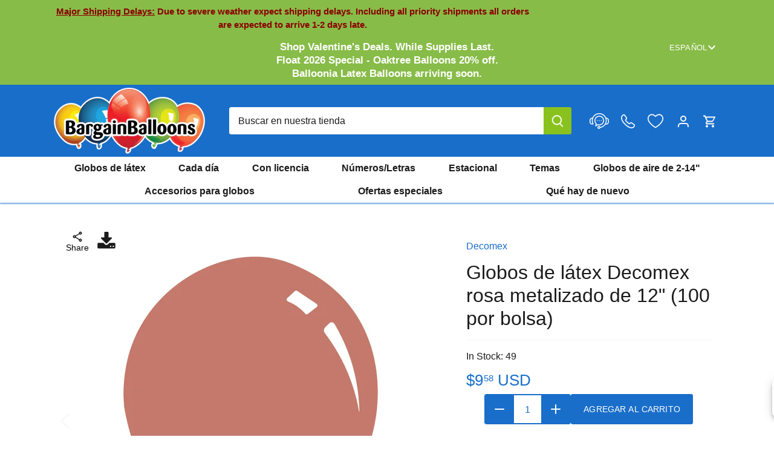

--- FILE ---
content_type: text/html; charset=utf-8
request_url: https://bargainballoons.com/es/products/12-inch-metallic-rose-pink-decomex-latex-balloons-100-per-bag-r12-445
body_size: 101288
content:
<!doctype html>
<html class="no-js" lang="es">
  <head>
    <meta charset="utf-8" />
<meta name="viewport" content="width=device-width,initial-scale=1.0" />
<meta http-equiv="X-UA-Compatible" content="IE=edge">

<link rel="preconnect" href="https://cdn.shopify.com" crossorigin>

<link rel="preconnect" href="https://monorail-edge.shopifysvc.com">



<link rel="preload" href="//bargainballoons.com/cdn/shop/t/64/assets/vendor.min.js?v=137803223016851922661751568667" as="script">
<link rel="preload" href="//bargainballoons.com/cdn/shop/t/64/assets/theme.js?v=127773185502763237991751568667" as="script"><link rel="icon" href="//bargainballoons.com/cdn/shop/files/favicon.png?crop=center&height=48&v=1703883894&width=48" type="image/png"><meta name="description" content="Mejore sus celebraciones con globos de látex Decomex de color rosa metálico de 12&quot; (100 por bolsa): ¡vibrantes, duraderos y perfectos para cualquier ocasión!">

    <!-- Google Tag Manager -->
    <script>
      (function(w,d,s,l,i){w[l]=w[l]||[];w[l].push({'gtm.start':
      new Date().getTime(),event:'gtm.js'});var f=d.getElementsByTagName(s)[0],
      j=d.createElement(s),dl=l!='dataLayer'?'&l='+l:'';j.async=true;j.src=
      'https://www.googletagmanager.com/gtm.js?id='+i+dl;f.parentNode.insertBefore(j,f);
      })(window,document,'script','dataLayer','GTM-M4DL4ST');
    </script>
    <!-- End Google Tag Manager -->

    

    





























    

    <title>
      Globos de látex Decomex rosa metalizado de 12&quot; (100 por bolsa)
      
      
      
        &ndash; Bargain Balloons USA
    </title>

    
    

    
    
    

    <link
      rel="alternate"
      href="https://bargainballoons.com/products/12-inch-metallic-rose-pink-decomex-latex-balloons-100-per-bag-r12-445"
      hreflang="x-default"
    >
    <link
      rel="alternate"
      href="https://bargainballoons.ca/products/12-inch-metallic-rose-pink-decomex-latex-balloons-100-per-bag-r12-445"
      hreflang="en-CA"
    >
    <link
      rel="alternate"
      href="https://bargainballoons.ca/es/products/12-inch-metallic-rose-pink-decomex-latex-balloons-100-per-bag-r12-445"
      hreflang="es-CA"
    >
    <link
      rel="alternate"
      href="https://bargainballoons.ca/fr/products/12-inch-metallic-rose-pink-decomex-latex-balloons-100-per-bag-r12-445"
      hreflang="fr-CA"
    >
    <link
      rel="alternate"
      href="https://bargainballoons.com/products/12-inch-metallic-rose-pink-decomex-latex-balloons-100-per-bag-r12-445"
      hreflang="en-US"
    >
    <link
      rel="alternate"
      href="https://bargainballoons.com/es/products/12-inch-metallic-rose-pink-decomex-latex-balloons-100-per-bag-r12-445"
      hreflang="es-US"
    >
    <link
      rel="alternate"
      href="https://bargainballoons.ca/fr/products/12-inch-metallic-rose-pink-decomex-latex-balloons-100-per-bag-r12-445"
      hreflang="fr"
    >
    <link
      rel="alternate"
      href="https://bargainballoons.com/es/products/12-inch-metallic-rose-pink-decomex-latex-balloons-100-per-bag-r12-445"
      hreflang="es"
    >

    
    
    
    
    
    
    
    
        
    <script>window.performance && window.performance.mark && window.performance.mark('shopify.content_for_header.start');</script><meta name="google-site-verification" content="0On7HJcSgZXiN1WQoIne20OlPIqd_2XW1nJzvE6HMew">
<meta id="shopify-digital-wallet" name="shopify-digital-wallet" content="/71228064038/digital_wallets/dialog">



<link rel="alternate" type="application/json+oembed" href="https://bargainballoons.com/es/products/12-inch-metallic-rose-pink-decomex-latex-balloons-100-per-bag-r12-445.oembed">
<script async="async" src="/checkouts/internal/preloads.js?locale=es-US"></script>
<script id="shopify-features" type="application/json">{"accessToken":"928bca38288c5693ab43464e2537486a","betas":["rich-media-storefront-analytics"],"domain":"bargainballoons.com","predictiveSearch":true,"shopId":71228064038,"locale":"es"}</script>
<script>var Shopify = Shopify || {};
Shopify.shop = "bargainballoons.myshopify.com";
Shopify.locale = "es";
Shopify.currency = {"active":"USD","rate":"1.0"};
Shopify.country = "US";
Shopify.theme = {"name":"new back to top and new labels","id":178921537906,"schema_name":"Canopy","schema_version":"4.3.1","theme_store_id":null,"role":"main"};
Shopify.theme.handle = "null";
Shopify.theme.style = {"id":null,"handle":null};
Shopify.cdnHost = "bargainballoons.com/cdn";
Shopify.routes = Shopify.routes || {};
Shopify.routes.root = "/es/";</script>
<script type="module">!function(o){(o.Shopify=o.Shopify||{}).modules=!0}(window);</script>
<script>!function(o){function n(){var o=[];function n(){o.push(Array.prototype.slice.apply(arguments))}return n.q=o,n}var t=o.Shopify=o.Shopify||{};t.loadFeatures=n(),t.autoloadFeatures=n()}(window);</script>
<script id="shop-js-analytics" type="application/json">{"pageType":"product"}</script>
<script defer="defer" async type="module" src="//bargainballoons.com/cdn/shopifycloud/shop-js/modules/v2/client.init-shop-cart-sync_BauuRneq.es.esm.js"></script>
<script defer="defer" async type="module" src="//bargainballoons.com/cdn/shopifycloud/shop-js/modules/v2/chunk.common_JQpvZAPo.esm.js"></script>
<script defer="defer" async type="module" src="//bargainballoons.com/cdn/shopifycloud/shop-js/modules/v2/chunk.modal_Cc_JA9bg.esm.js"></script>
<script type="module">
  await import("//bargainballoons.com/cdn/shopifycloud/shop-js/modules/v2/client.init-shop-cart-sync_BauuRneq.es.esm.js");
await import("//bargainballoons.com/cdn/shopifycloud/shop-js/modules/v2/chunk.common_JQpvZAPo.esm.js");
await import("//bargainballoons.com/cdn/shopifycloud/shop-js/modules/v2/chunk.modal_Cc_JA9bg.esm.js");

  window.Shopify.SignInWithShop?.initShopCartSync?.({"fedCMEnabled":true,"windoidEnabled":true});

</script>
<script>(function() {
  var isLoaded = false;
  function asyncLoad() {
    if (isLoaded) return;
    isLoaded = true;
    var urls = ["https:\/\/sbzstag.cirkleinc.com\/?shop=bargainballoons.myshopify.com","https:\/\/cse.expertrec.com\/api\/js\/ci_common.js?id=0200ff32f7f44a498a21070d3e8388fc\u0026shop=bargainballoons.myshopify.com","https:\/\/chimpstatic.com\/mcjs-connected\/js\/users\/05041293b29584274a4389de9\/aed5e0ca5b76ea4f0f0d43776.js?shop=bargainballoons.myshopify.com","https:\/\/uettool.westwin.com\/Shopify\/ScriptTag\/d\/1835_247013282_binguet.js?shop=bargainballoons.myshopify.com","https:\/\/cdn.nfcube.com\/instafeed-2b09df1f1ed8b1b3dac9b9600de3ea0d.js?shop=bargainballoons.myshopify.com","\/\/backinstock.useamp.com\/widget\/86183_1767160288.js?category=bis\u0026v=6\u0026shop=bargainballoons.myshopify.com","https:\/\/assets1.adroll.com\/shopify\/latest\/j\/shopify_rolling_bootstrap_v2.js?adroll_adv_id=KZ6GKSQPRRAHZFLIZXBQNF\u0026adroll_pix_id=PPJ3472HOJD4ZP5UGAI3S6\u0026shop=bargainballoons.myshopify.com"];
    for (var i = 0; i < urls.length; i++) {
      var s = document.createElement('script');
      s.type = 'text/javascript';
      s.async = true;
      s.src = urls[i];
      var x = document.getElementsByTagName('script')[0];
      x.parentNode.insertBefore(s, x);
    }
  };
  if(window.attachEvent) {
    window.attachEvent('onload', asyncLoad);
  } else {
    window.addEventListener('load', asyncLoad, false);
  }
})();</script>
<script id="__st">var __st={"a":71228064038,"offset":-18000,"reqid":"d3390697-1a9b-41dd-adf8-4e30e47b7c9c-1769675238","pageurl":"bargainballoons.com\/es\/products\/12-inch-metallic-rose-pink-decomex-latex-balloons-100-per-bag-r12-445","u":"a1d2a5597e4e","p":"product","rtyp":"product","rid":8869999116582};</script>
<script>window.ShopifyPaypalV4VisibilityTracking = true;</script>
<script id="captcha-bootstrap">!function(){'use strict';const t='contact',e='account',n='new_comment',o=[[t,t],['blogs',n],['comments',n],[t,'customer']],c=[[e,'customer_login'],[e,'guest_login'],[e,'recover_customer_password'],[e,'create_customer']],r=t=>t.map((([t,e])=>`form[action*='/${t}']:not([data-nocaptcha='true']) input[name='form_type'][value='${e}']`)).join(','),a=t=>()=>t?[...document.querySelectorAll(t)].map((t=>t.form)):[];function s(){const t=[...o],e=r(t);return a(e)}const i='password',u='form_key',d=['recaptcha-v3-token','g-recaptcha-response','h-captcha-response',i],f=()=>{try{return window.sessionStorage}catch{return}},m='__shopify_v',_=t=>t.elements[u];function p(t,e,n=!1){try{const o=window.sessionStorage,c=JSON.parse(o.getItem(e)),{data:r}=function(t){const{data:e,action:n}=t;return t[m]||n?{data:e,action:n}:{data:t,action:n}}(c);for(const[e,n]of Object.entries(r))t.elements[e]&&(t.elements[e].value=n);n&&o.removeItem(e)}catch(o){console.error('form repopulation failed',{error:o})}}const l='form_type',E='cptcha';function T(t){t.dataset[E]=!0}const w=window,h=w.document,L='Shopify',v='ce_forms',y='captcha';let A=!1;((t,e)=>{const n=(g='f06e6c50-85a8-45c8-87d0-21a2b65856fe',I='https://cdn.shopify.com/shopifycloud/storefront-forms-hcaptcha/ce_storefront_forms_captcha_hcaptcha.v1.5.2.iife.js',D={infoText:'Protegido por hCaptcha',privacyText:'Privacidad',termsText:'Términos'},(t,e,n)=>{const o=w[L][v],c=o.bindForm;if(c)return c(t,g,e,D).then(n);var r;o.q.push([[t,g,e,D],n]),r=I,A||(h.body.append(Object.assign(h.createElement('script'),{id:'captcha-provider',async:!0,src:r})),A=!0)});var g,I,D;w[L]=w[L]||{},w[L][v]=w[L][v]||{},w[L][v].q=[],w[L][y]=w[L][y]||{},w[L][y].protect=function(t,e){n(t,void 0,e),T(t)},Object.freeze(w[L][y]),function(t,e,n,w,h,L){const[v,y,A,g]=function(t,e,n){const i=e?o:[],u=t?c:[],d=[...i,...u],f=r(d),m=r(i),_=r(d.filter((([t,e])=>n.includes(e))));return[a(f),a(m),a(_),s()]}(w,h,L),I=t=>{const e=t.target;return e instanceof HTMLFormElement?e:e&&e.form},D=t=>v().includes(t);t.addEventListener('submit',(t=>{const e=I(t);if(!e)return;const n=D(e)&&!e.dataset.hcaptchaBound&&!e.dataset.recaptchaBound,o=_(e),c=g().includes(e)&&(!o||!o.value);(n||c)&&t.preventDefault(),c&&!n&&(function(t){try{if(!f())return;!function(t){const e=f();if(!e)return;const n=_(t);if(!n)return;const o=n.value;o&&e.removeItem(o)}(t);const e=Array.from(Array(32),(()=>Math.random().toString(36)[2])).join('');!function(t,e){_(t)||t.append(Object.assign(document.createElement('input'),{type:'hidden',name:u})),t.elements[u].value=e}(t,e),function(t,e){const n=f();if(!n)return;const o=[...t.querySelectorAll(`input[type='${i}']`)].map((({name:t})=>t)),c=[...d,...o],r={};for(const[a,s]of new FormData(t).entries())c.includes(a)||(r[a]=s);n.setItem(e,JSON.stringify({[m]:1,action:t.action,data:r}))}(t,e)}catch(e){console.error('failed to persist form',e)}}(e),e.submit())}));const S=(t,e)=>{t&&!t.dataset[E]&&(n(t,e.some((e=>e===t))),T(t))};for(const o of['focusin','change'])t.addEventListener(o,(t=>{const e=I(t);D(e)&&S(e,y())}));const B=e.get('form_key'),M=e.get(l),P=B&&M;t.addEventListener('DOMContentLoaded',(()=>{const t=y();if(P)for(const e of t)e.elements[l].value===M&&p(e,B);[...new Set([...A(),...v().filter((t=>'true'===t.dataset.shopifyCaptcha))])].forEach((e=>S(e,t)))}))}(h,new URLSearchParams(w.location.search),n,t,e,['guest_login'])})(!0,!0)}();</script>
<script integrity="sha256-4kQ18oKyAcykRKYeNunJcIwy7WH5gtpwJnB7kiuLZ1E=" data-source-attribution="shopify.loadfeatures" defer="defer" src="//bargainballoons.com/cdn/shopifycloud/storefront/assets/storefront/load_feature-a0a9edcb.js" crossorigin="anonymous"></script>
<script data-source-attribution="shopify.dynamic_checkout.dynamic.init">var Shopify=Shopify||{};Shopify.PaymentButton=Shopify.PaymentButton||{isStorefrontPortableWallets:!0,init:function(){window.Shopify.PaymentButton.init=function(){};var t=document.createElement("script");t.src="https://bargainballoons.com/cdn/shopifycloud/portable-wallets/latest/portable-wallets.es.js",t.type="module",document.head.appendChild(t)}};
</script>
<script data-source-attribution="shopify.dynamic_checkout.buyer_consent">
  function portableWalletsHideBuyerConsent(e){var t=document.getElementById("shopify-buyer-consent"),n=document.getElementById("shopify-subscription-policy-button");t&&n&&(t.classList.add("hidden"),t.setAttribute("aria-hidden","true"),n.removeEventListener("click",e))}function portableWalletsShowBuyerConsent(e){var t=document.getElementById("shopify-buyer-consent"),n=document.getElementById("shopify-subscription-policy-button");t&&n&&(t.classList.remove("hidden"),t.removeAttribute("aria-hidden"),n.addEventListener("click",e))}window.Shopify?.PaymentButton&&(window.Shopify.PaymentButton.hideBuyerConsent=portableWalletsHideBuyerConsent,window.Shopify.PaymentButton.showBuyerConsent=portableWalletsShowBuyerConsent);
</script>
<script data-source-attribution="shopify.dynamic_checkout.cart.bootstrap">document.addEventListener("DOMContentLoaded",(function(){function t(){return document.querySelector("shopify-accelerated-checkout-cart, shopify-accelerated-checkout")}if(t())Shopify.PaymentButton.init();else{new MutationObserver((function(e,n){t()&&(Shopify.PaymentButton.init(),n.disconnect())})).observe(document.body,{childList:!0,subtree:!0})}}));
</script>
<link id="shopify-accelerated-checkout-styles" rel="stylesheet" media="screen" href="https://bargainballoons.com/cdn/shopifycloud/portable-wallets/latest/accelerated-checkout-backwards-compat.css" crossorigin="anonymous">
<style id="shopify-accelerated-checkout-cart">
        #shopify-buyer-consent {
  margin-top: 1em;
  display: inline-block;
  width: 100%;
}

#shopify-buyer-consent.hidden {
  display: none;
}

#shopify-subscription-policy-button {
  background: none;
  border: none;
  padding: 0;
  text-decoration: underline;
  font-size: inherit;
  cursor: pointer;
}

#shopify-subscription-policy-button::before {
  box-shadow: none;
}

      </style>

<script>window.performance && window.performance.mark && window.performance.mark('shopify.content_for_header.end');</script>
  
    

    <meta property="og:site_name" content="Bargain Balloons">
<meta property="og:url" content="https://bargainballoons.com/es/products/12-inch-metallic-rose-pink-decomex-latex-balloons-100-per-bag-r12-445">
<meta property="og:title" content="Globos de látex Decomex rosa metalizado de 12&quot; (100 por bolsa)">
<meta property="og:type" content="product">
<meta property="og:description" content="Mejore sus celebraciones con globos de látex Decomex de color rosa metálico de 12&quot; (100 por bolsa): ¡vibrantes, duraderos y perfectos para cualquier ocasión!"><meta property="og:image" content="http://bargainballoons.com/cdn/shop/files/R09-445-9-inches-Copper-Decomex-latex-balloons-100-Per-bag-balloons_1200x1200.jpg?v=1762725199">
  <meta property="og:image:secure_url" content="https://bargainballoons.com/cdn/shop/files/R09-445-9-inches-Copper-Decomex-latex-balloons-100-Per-bag-balloons_1200x1200.jpg?v=1762725199">
  <meta property="og:image:width" content="2304">
  <meta property="og:image:height" content="2958"><meta property="og:price:amount" content="9.58">
  <meta property="og:price:currency" content="USD"><meta name="twitter:site" content="@BargainBalloons"><meta name="twitter:card" content="summary_large_image">
<meta name="twitter:title" content="Globos de látex Decomex rosa metalizado de 12&quot; (100 por bolsa)">
<meta name="twitter:description" content="Mejore sus celebraciones con globos de látex Decomex de color rosa metálico de 12&quot; (100 por bolsa): ¡vibrantes, duraderos y perfectos para cualquier ocasión!">


    <meta name="google-site-verification" content="je71lDTRkK7aiENAjykJ9XS5qOMyHlN8FsKtISJcrtU"><style>
      
      
      
      
      
      
      
      
      
    </style>

    <link href="//bargainballoons.com/cdn/shop/t/64/assets/styles.css?v=89020276119193709551765226252" rel="stylesheet" type="text/css" media="all" />
    

    <script>
      document.documentElement.className = document.documentElement.className.replace('no-js', 'js');
      window.theme = window.theme || {};
      
      theme.money_format_with_code_preference = "${{amount}} USD";
      
      theme.money_format = "${{amount}}";
      theme.customerIsLoggedIn = false;

      
        theme.shippingCalcMoneyFormat = "${{amount}} USD";
      

      theme.strings = {
        previous: "Anterior",
        next: "Siguiente",
        close: "Cerrar",
        addressError: "No se puede encontrar esa dirección",
        addressNoResults: "No results for that address",
        addressQueryLimit: "Se ha excedido el límite de uso de la API de Google . Considere la posibilidad de actualizar a un \u003ca href=\"https:\/\/developers.google.com\/maps\/premium\/usage-limits\"\u003ePlan Premium\u003c\/a\u003e.",
        authError: "Hubo un problema de autenticación con su cuenta de Google Maps.",
        shippingCalcSubmitButton: "Calcular costo de envío",
        shippingCalcSubmitButtonDisabled: "Calculador...",
        infiniteScrollCollectionLoading: "Calculador...",
        infiniteScrollCollectionFinishedMsg : "No hay más",
        infiniteScrollBlogLoading: "Calculador...",
        infiniteScrollBlogFinishedMsg : "Fin de los articulos",
        blogsShowTags: "Tags",
        priceNonExistent: "No disponible",
        buttonDefault: "Agregar al carrito",
        buttonNoStock: "Agotado",
        buttonNoVariant: "No disponible",
        unitPriceSeparator: " \/ ",
        onlyXLeft: "[[ quantity ]] en stock",
        productAddingToCart: "Añadiendo",
        productAddedToCart: "Añadido",
        cartTooManyError: "No puedes agregar más",
        cartAllAdded: "Todo el inventario disponible se ha añadido a su carrito",
        quickbuyAdded: "Añadido",
        cartSummary: "Carrito",
        cartContinue: "Continuar la compra",
        colorBoxPrevious: "Anterior",
        colorBoxNext: "Próximo",
        colorBoxClose: "Cerrar",
        imageSlider: "Imagenes",
        confirmEmptyCart: "¿Está seguro de que desea vaciar su carrito de compras?",
        inYourCart: "en su carrito",
        removeFromCart: "Quitar del carrito",
        clearAll: "Borrar todo",
        layout_live_search_see_all: "Ver todos los resultados",
        general_quick_search_pages: "Páginas",
        general_quick_search_no_results: "Lo sentimos, no pudimos encontrar ningún resultado.",
        products_labels_sold_out: "Agotado",
        products_labels_sale: "¡Oferta!",
        maximumQuantity: "Solo puedes tener [quantity] en tu carrito",
        fullDetails: "Todos los detalles",
        cartConfirmRemove: "¿Seguro que deseas eliminar este artículo de tu orden?"
      };

      theme.routes = {
        root_url: '/es',
        account_url: '/es/account',
        account_login_url: '/es/account/login',
        account_logout_url: '/es/account/logout',
        account_recover_url: '/es/account/recover',
        account_register_url: '/es/account/register',
        account_addresses_url: '/es/account/addresses',
        collections_url: '/es/collections',
        all_products_collection_url: '/es/collections/all',
        search_url: '/es/search',
        cart_url: '/es/cart',
        cart_add_url: '/es/cart/add',
        cart_change_url: '/es/cart/change',
        cart_clear_url: '/es/cart/clear',
        infinite_section: 'main-collection'
      };

      theme.scripts = {
        shopifyCommon: "\/\/bargainballoons.com\/cdn\/shopifycloud\/storefront\/assets\/themes_support\/shopify_common-5f594365.js",
        jqueryCart: "\/\/bargainballoons.com\/cdn\/shop\/t\/64\/assets\/shipping-calculator.v1.0.min.js?v=28654087271810100421751568667"
      };


      theme.settings = {
        cartType: "drawer-dynamic",
        openCartDrawerOnMob: true,
        quickBuyType: "in-page",
        superscriptDecimals: true,
        currencyCodeEnabled: true
      }
    </script>

    

    <script>
      window.addEventListener('click', (e) =>
        {
          if (e.target.classList.contains('th_wl_btn') || e.target.closest('.th_wl_btn'))
          {
            if (!document.body.classList.contains('logged-in')) {
              let confirmed = confirm("You must be logged in to add items to your wishlist. Press OK to log in")
              e.stopImmediatePropagation();
              if (confirmed) window.location.href = '/account/login?return_url=/es/products/12-inch-metallic-rose-pink-decomex-latex-balloons-100-per-bag-r12-445'
              // if (!confirmed) e.stopImmediatePropagation()
            }
          }
        }, { capture: true })
    </script><script type="text/javascript">
      (function(c,l,a,r,i,t,y){
          c[a]=c[a]||function(){(c[a].q=c[a].q||[]).push(arguments)};
          t=l.createElement(r);t.async=1;t.src="https://www.clarity.ms/tag/"+i;
          y=l.getElementsByTagName(r)[0];y.parentNode.insertBefore(t,y);
      })(window, document, "clarity", "script", "mksf8ilvxu");
    </script>
    <link href="//bargainballoons.com/cdn/shop/t/64/assets/custom.css?v=90660952051864055631761587742" rel="stylesheet" type="text/css" media="all" />
    
  <!-- BEGIN app block: shopify://apps/geo-pro-geolocation/blocks/geopro/16fc5313-7aee-4e90-ac95-f50fc7c8b657 --><!-- This snippet is used to load Geo:Pro data on the storefront -->
<meta class='geo-ip' content='[base64]'>
<!-- This snippet initializes the plugin -->
<script async>
  try {
    const loadGeoPro=()=>{let e=e=>{if(!e||e.isCrawler||"success"!==e.message){window.geopro_cancel="1";return}let o=e.isAdmin?"el-geoip-location-admin":"el-geoip-location",s=Date.now()+864e5;localStorage.setItem(o,JSON.stringify({value:e.data,expires:s})),e.isAdmin&&localStorage.setItem("el-geoip-admin",JSON.stringify({value:"1",expires:s}))},o=new XMLHttpRequest;o.open("GET","https://geo.geoproapp.com?x-api-key=91e359ab7-2b63-539e-1de2-c4bf731367a7",!0),o.responseType="json",o.onload=()=>e(200===o.status?o.response:null),o.send()},load=!["el-geoip-location-admin","el-geoip-location"].some(e=>{try{let o=JSON.parse(localStorage.getItem(e));return o&&o.expires>Date.now()}catch(s){return!1}});load&&loadGeoPro();
  } catch(e) {
    console.warn('Geo:Pro error', e);
    window.geopro_cancel = '1';
  }
</script>
<script src="https://cdn.shopify.com/extensions/019b746b-26da-7a64-a671-397924f34f11/easylocation-195/assets/easylocation-storefront.min.js" type="text/javascript" async></script>


<!-- END app block --><!-- BEGIN app block: shopify://apps/judge-me-reviews/blocks/judgeme_core/61ccd3b1-a9f2-4160-9fe9-4fec8413e5d8 --><!-- Start of Judge.me Core -->






<link rel="dns-prefetch" href="https://cdnwidget.judge.me">
<link rel="dns-prefetch" href="https://cdn.judge.me">
<link rel="dns-prefetch" href="https://cdn1.judge.me">
<link rel="dns-prefetch" href="https://api.judge.me">

<script data-cfasync='false' class='jdgm-settings-script'>window.jdgmSettings={"pagination":5,"disable_web_reviews":true,"badge_no_review_text":"Sin reseñas","badge_n_reviews_text":"{{ n }} reseña/reseñas","hide_badge_preview_if_no_reviews":true,"badge_hide_text":false,"enforce_center_preview_badge":false,"widget_title":"Reseñas de Clientes","widget_open_form_text":"Escribir una reseña","widget_close_form_text":"Cancelar reseña","widget_refresh_page_text":"Actualizar página","widget_summary_text":"Basado en {{ number_of_reviews }} reseña/reseñas","widget_no_review_text":"Sé el primero en escribir una reseña","widget_name_field_text":"Nombre","widget_verified_name_field_text":"Nombre Verificado (público)","widget_name_placeholder_text":"Nombre","widget_required_field_error_text":"Este campo es obligatorio.","widget_email_field_text":"Dirección de correo electrónico","widget_verified_email_field_text":"Correo electrónico Verificado (privado, no se puede editar)","widget_email_placeholder_text":"Tu dirección de correo electrónico","widget_email_field_error_text":"Por favor, ingresa una dirección de correo electrónico válida.","widget_rating_field_text":"Calificación","widget_review_title_field_text":"Título de la Reseña","widget_review_title_placeholder_text":"Da un título a tu reseña","widget_review_body_field_text":"Contenido de la reseña","widget_review_body_placeholder_text":"Empieza a escribir aquí...","widget_pictures_field_text":"Imagen/Video (opcional)","widget_submit_review_text":"Enviar Reseña","widget_submit_verified_review_text":"Enviar Reseña Verificada","widget_submit_success_msg_with_auto_publish":"¡Gracias! Por favor, actualiza la página en unos momentos para ver tu reseña. Puedes eliminar o editar tu reseña iniciando sesión en \u003ca href='https://judge.me/login' target='_blank' rel='nofollow noopener'\u003eJudge.me\u003c/a\u003e","widget_submit_success_msg_no_auto_publish":"¡Gracias! Tu reseña se publicará tan pronto como sea aprobada por el administrador de la tienda. Puedes eliminar o editar tu reseña iniciando sesión en \u003ca href='https://judge.me/login' target='_blank' rel='nofollow noopener'\u003eJudge.me\u003c/a\u003e","widget_show_default_reviews_out_of_total_text":"Mostrando {{ n_reviews_shown }} de {{ n_reviews }} reseñas.","widget_show_all_link_text":"Mostrar todas","widget_show_less_link_text":"Mostrar menos","widget_author_said_text":"{{ reviewer_name }} dijo:","widget_days_text":"hace {{ n }} día/días","widget_weeks_text":"hace {{ n }} semana/semanas","widget_months_text":"hace {{ n }} mes/meses","widget_years_text":"hace {{ n }} año/años","widget_yesterday_text":"Ayer","widget_today_text":"Hoy","widget_replied_text":"\u003e\u003e {{ shop_name }} respondió:","widget_read_more_text":"Leer más","widget_reviewer_name_as_initial":"","widget_rating_filter_color":"","widget_rating_filter_see_all_text":"Ver todas las reseñas","widget_sorting_most_recent_text":"Más Recientes","widget_sorting_highest_rating_text":"Mayor Calificación","widget_sorting_lowest_rating_text":"Menor Calificación","widget_sorting_with_pictures_text":"Solo Imágenes","widget_sorting_most_helpful_text":"Más Útiles","widget_open_question_form_text":"Hacer una pregunta","widget_reviews_subtab_text":"Reseñas","widget_questions_subtab_text":"Preguntas","widget_question_label_text":"Pregunta","widget_answer_label_text":"Respuesta","widget_question_placeholder_text":"Escribe tu pregunta aquí","widget_submit_question_text":"Enviar Pregunta","widget_question_submit_success_text":"¡Gracias por tu pregunta! Te notificaremos una vez que sea respondida.","verified_badge_text":"Verificado","verified_badge_bg_color":"","verified_badge_text_color":"","verified_badge_placement":"left-of-reviewer-name","widget_review_max_height":"","widget_hide_border":false,"widget_social_share":false,"widget_thumb":false,"widget_review_location_show":false,"widget_location_format":"","all_reviews_include_out_of_store_products":true,"all_reviews_out_of_store_text":"(fuera de la tienda)","all_reviews_pagination":100,"all_reviews_product_name_prefix_text":"sobre","enable_review_pictures":true,"enable_question_anwser":false,"widget_theme":"","review_date_format":"mm/dd/yyyy","default_sort_method":"most-recent","widget_product_reviews_subtab_text":"Reseñas de Productos","widget_shop_reviews_subtab_text":"Reseñas de la Tienda","widget_other_products_reviews_text":"Reseñas para otros productos","widget_store_reviews_subtab_text":"Reseñas de la tienda","widget_no_store_reviews_text":"Esta tienda no ha recibido ninguna reseña todavía","widget_web_restriction_product_reviews_text":"Este producto no ha recibido ninguna reseña todavía","widget_no_items_text":"No se encontraron elementos","widget_show_more_text":"Mostrar más","widget_write_a_store_review_text":"Escribir una Reseña de la Tienda","widget_other_languages_heading":"Reseñas en Otros Idiomas","widget_translate_review_text":"Traducir reseña a {{ language }}","widget_translating_review_text":"Traduciendo...","widget_show_original_translation_text":"Mostrar original ({{ language }})","widget_translate_review_failed_text":"No se pudo traducir la reseña.","widget_translate_review_retry_text":"Reintentar","widget_translate_review_try_again_later_text":"Intentar más tarde","show_product_url_for_grouped_product":false,"widget_sorting_pictures_first_text":"Imágenes Primero","show_pictures_on_all_rev_page_mobile":false,"show_pictures_on_all_rev_page_desktop":false,"floating_tab_hide_mobile_install_preference":false,"floating_tab_button_name":"★ Reseñas","floating_tab_title":"Deja que los clientes hablen por nosotros","floating_tab_button_color":"","floating_tab_button_background_color":"","floating_tab_url":"","floating_tab_url_enabled":false,"floating_tab_tab_style":"text","all_reviews_text_badge_text":"Los clientes nos califican {{ shop.metafields.judgeme.all_reviews_rating | round: 1 }}/5 basado en {{ shop.metafields.judgeme.all_reviews_count }} reseñas.","all_reviews_text_badge_text_branded_style":"{{ shop.metafields.judgeme.all_reviews_rating | round: 1 }} de 5 estrellas basado en {{ shop.metafields.judgeme.all_reviews_count }} reseñas","is_all_reviews_text_badge_a_link":false,"show_stars_for_all_reviews_text_badge":false,"all_reviews_text_badge_url":"","all_reviews_text_style":"branded","all_reviews_text_color_style":"judgeme_brand_color","all_reviews_text_color":"#108474","all_reviews_text_show_jm_brand":true,"featured_carousel_show_header":true,"featured_carousel_title":"Deja que los clientes hablen por nosotros","testimonials_carousel_title":"Los clientes nos dicen","videos_carousel_title":"Historias de clientes reales","cards_carousel_title":"Los clientes nos dicen","featured_carousel_count_text":"de {{ n }} reseñas","featured_carousel_add_link_to_all_reviews_page":false,"featured_carousel_url":"","featured_carousel_show_images":true,"featured_carousel_autoslide_interval":5,"featured_carousel_arrows_on_the_sides":false,"featured_carousel_height":250,"featured_carousel_width":80,"featured_carousel_image_size":0,"featured_carousel_image_height":250,"featured_carousel_arrow_color":"#eeeeee","verified_count_badge_style":"branded","verified_count_badge_orientation":"horizontal","verified_count_badge_color_style":"judgeme_brand_color","verified_count_badge_color":"#108474","is_verified_count_badge_a_link":false,"verified_count_badge_url":"","verified_count_badge_show_jm_brand":true,"widget_rating_preset_default":5,"widget_first_sub_tab":"product-reviews","widget_show_histogram":true,"widget_histogram_use_custom_color":false,"widget_pagination_use_custom_color":false,"widget_star_use_custom_color":false,"widget_verified_badge_use_custom_color":false,"widget_write_review_use_custom_color":false,"picture_reminder_submit_button":"Subir Imágenes","enable_review_videos":false,"mute_video_by_default":false,"widget_sorting_videos_first_text":"Videos Primero","widget_review_pending_text":"Pendiente","featured_carousel_items_for_large_screen":3,"social_share_options_order":"Facebook,Twitter","remove_microdata_snippet":true,"disable_json_ld":false,"enable_json_ld_products":false,"preview_badge_show_question_text":false,"preview_badge_no_question_text":"Sin preguntas","preview_badge_n_question_text":"{{ number_of_questions }} pregunta/preguntas","qa_badge_show_icon":false,"qa_badge_position":"same-row","remove_judgeme_branding":false,"widget_add_search_bar":false,"widget_search_bar_placeholder":"Buscar","widget_sorting_verified_only_text":"Solo verificadas","featured_carousel_theme":"default","featured_carousel_show_rating":true,"featured_carousel_show_title":true,"featured_carousel_show_body":true,"featured_carousel_show_date":false,"featured_carousel_show_reviewer":true,"featured_carousel_show_product":false,"featured_carousel_header_background_color":"#108474","featured_carousel_header_text_color":"#ffffff","featured_carousel_name_product_separator":"reviewed","featured_carousel_full_star_background":"#108474","featured_carousel_empty_star_background":"#dadada","featured_carousel_vertical_theme_background":"#f9fafb","featured_carousel_verified_badge_enable":true,"featured_carousel_verified_badge_color":"#108474","featured_carousel_border_style":"round","featured_carousel_review_line_length_limit":3,"featured_carousel_more_reviews_button_text":"Leer más reseñas","featured_carousel_view_product_button_text":"Ver producto","all_reviews_page_load_reviews_on":"scroll","all_reviews_page_load_more_text":"Cargar Más Reseñas","disable_fb_tab_reviews":false,"enable_ajax_cdn_cache":false,"widget_public_name_text":"mostrado públicamente como","default_reviewer_name":"John Smith","default_reviewer_name_has_non_latin":true,"widget_reviewer_anonymous":"Anónimo","medals_widget_title":"Medallas de Reseñas Judge.me","medals_widget_background_color":"#f9fafb","medals_widget_position":"footer_all_pages","medals_widget_border_color":"#f9fafb","medals_widget_verified_text_position":"left","medals_widget_use_monochromatic_version":false,"medals_widget_elements_color":"#108474","show_reviewer_avatar":true,"widget_invalid_yt_video_url_error_text":"No es una URL de video de YouTube","widget_max_length_field_error_text":"Por favor, ingresa no más de {0} caracteres.","widget_show_country_flag":false,"widget_show_collected_via_shop_app":true,"widget_verified_by_shop_badge_style":"light","widget_verified_by_shop_text":"Verificado por la Tienda","widget_show_photo_gallery":false,"widget_load_with_code_splitting":true,"widget_ugc_install_preference":false,"widget_ugc_title":"Hecho por nosotros, Compartido por ti","widget_ugc_subtitle":"Etiquétanos para ver tu imagen destacada en nuestra página","widget_ugc_arrows_color":"#ffffff","widget_ugc_primary_button_text":"Comprar Ahora","widget_ugc_primary_button_background_color":"#108474","widget_ugc_primary_button_text_color":"#ffffff","widget_ugc_primary_button_border_width":"0","widget_ugc_primary_button_border_style":"none","widget_ugc_primary_button_border_color":"#108474","widget_ugc_primary_button_border_radius":"25","widget_ugc_secondary_button_text":"Cargar Más","widget_ugc_secondary_button_background_color":"#ffffff","widget_ugc_secondary_button_text_color":"#108474","widget_ugc_secondary_button_border_width":"2","widget_ugc_secondary_button_border_style":"solid","widget_ugc_secondary_button_border_color":"#108474","widget_ugc_secondary_button_border_radius":"25","widget_ugc_reviews_button_text":"Ver Reseñas","widget_ugc_reviews_button_background_color":"#ffffff","widget_ugc_reviews_button_text_color":"#108474","widget_ugc_reviews_button_border_width":"2","widget_ugc_reviews_button_border_style":"solid","widget_ugc_reviews_button_border_color":"#108474","widget_ugc_reviews_button_border_radius":"25","widget_ugc_reviews_button_link_to":"judgeme-reviews-page","widget_ugc_show_post_date":true,"widget_ugc_max_width":"800","widget_rating_metafield_value_type":true,"widget_primary_color":"#108474","widget_enable_secondary_color":false,"widget_secondary_color":"#edf5f5","widget_summary_average_rating_text":"{{ average_rating }} de 5","widget_media_grid_title":"Fotos y videos de clientes","widget_media_grid_see_more_text":"Ver más","widget_round_style":false,"widget_show_product_medals":true,"widget_verified_by_judgeme_text":"Verificado por Judge.me","widget_show_store_medals":true,"widget_verified_by_judgeme_text_in_store_medals":"Verificado por Judge.me","widget_media_field_exceed_quantity_message":"Lo sentimos, solo podemos aceptar {{ max_media }} para una reseña.","widget_media_field_exceed_limit_message":"{{ file_name }} es demasiado grande, por favor selecciona un {{ media_type }} menor a {{ size_limit }}MB.","widget_review_submitted_text":"¡Reseña Enviada!","widget_question_submitted_text":"¡Pregunta Enviada!","widget_close_form_text_question":"Cancelar","widget_write_your_answer_here_text":"Escribe tu respuesta aquí","widget_enabled_branded_link":true,"widget_show_collected_by_judgeme":true,"widget_reviewer_name_color":"","widget_write_review_text_color":"","widget_write_review_bg_color":"","widget_collected_by_judgeme_text":"recopilado por Judge.me","widget_pagination_type":"standard","widget_load_more_text":"Cargar Más","widget_load_more_color":"#108474","widget_full_review_text":"Reseña Completa","widget_read_more_reviews_text":"Leer Más Reseñas","widget_read_questions_text":"Leer Preguntas","widget_questions_and_answers_text":"Preguntas y Respuestas","widget_verified_by_text":"Verificado por","widget_verified_text":"Verificado","widget_number_of_reviews_text":"{{ number_of_reviews }} reseñas","widget_back_button_text":"Atrás","widget_next_button_text":"Siguiente","widget_custom_forms_filter_button":"Filtros","custom_forms_style":"horizontal","widget_show_review_information":false,"how_reviews_are_collected":"¿Cómo se recopilan las reseñas?","widget_show_review_keywords":false,"widget_gdpr_statement":"Cómo usamos tus datos: Solo te contactaremos sobre la reseña que dejaste, y solo si es necesario. Al enviar tu reseña, aceptas los \u003ca href='https://judge.me/terms' target='_blank' rel='nofollow noopener'\u003etérminos\u003c/a\u003e, \u003ca href='https://judge.me/privacy' target='_blank' rel='nofollow noopener'\u003eprivacidad\u003c/a\u003e y \u003ca href='https://judge.me/content-policy' target='_blank' rel='nofollow noopener'\u003epolíticas de contenido\u003c/a\u003e de Judge.me.","widget_multilingual_sorting_enabled":false,"widget_translate_review_content_enabled":false,"widget_translate_review_content_method":"manual","popup_widget_review_selection":"automatically_with_pictures","popup_widget_round_border_style":true,"popup_widget_show_title":true,"popup_widget_show_body":true,"popup_widget_show_reviewer":false,"popup_widget_show_product":true,"popup_widget_show_pictures":true,"popup_widget_use_review_picture":true,"popup_widget_show_on_home_page":true,"popup_widget_show_on_product_page":true,"popup_widget_show_on_collection_page":true,"popup_widget_show_on_cart_page":true,"popup_widget_position":"bottom_left","popup_widget_first_review_delay":5,"popup_widget_duration":5,"popup_widget_interval":5,"popup_widget_review_count":5,"popup_widget_hide_on_mobile":true,"review_snippet_widget_round_border_style":true,"review_snippet_widget_card_color":"#FFFFFF","review_snippet_widget_slider_arrows_background_color":"#FFFFFF","review_snippet_widget_slider_arrows_color":"#000000","review_snippet_widget_star_color":"#108474","show_product_variant":false,"all_reviews_product_variant_label_text":"Variante: ","widget_show_verified_branding":true,"widget_ai_summary_title":"Los clientes dicen","widget_ai_summary_disclaimer":"Resumen de reseñas impulsado por IA basado en reseñas recientes de clientes","widget_show_ai_summary":false,"widget_show_ai_summary_bg":false,"widget_show_review_title_input":true,"redirect_reviewers_invited_via_email":"external_form","request_store_review_after_product_review":true,"request_review_other_products_in_order":true,"review_form_color_scheme":"default","review_form_corner_style":"square","review_form_star_color":{},"review_form_text_color":"#333333","review_form_background_color":"#ffffff","review_form_field_background_color":"#fafafa","review_form_button_color":{},"review_form_button_text_color":"#ffffff","review_form_modal_overlay_color":"#000000","review_content_screen_title_text":"¿Cómo calificarías este producto?","review_content_introduction_text":"Nos encantaría que compartieras un poco sobre tu experiencia.","store_review_form_title_text":"¿Cómo calificarías esta tienda?","store_review_form_introduction_text":"Nos encantaría que compartieras un poco sobre tu experiencia.","show_review_guidance_text":true,"one_star_review_guidance_text":"Pobre","five_star_review_guidance_text":"Excelente","customer_information_screen_title_text":"Sobre ti","customer_information_introduction_text":"Por favor, cuéntanos más sobre ti.","custom_questions_screen_title_text":"Tu experiencia en más detalle","custom_questions_introduction_text":"Aquí hay algunas preguntas para ayudarnos a entender más sobre tu experiencia.","review_submitted_screen_title_text":"¡Gracias por tu reseña!","review_submitted_screen_thank_you_text":"La estamos procesando y aparecerá en la tienda pronto.","review_submitted_screen_email_verification_text":"Por favor, confirma tu correo electrónico haciendo clic en el enlace que acabamos de enviarte. Esto nos ayuda a mantener las reseñas auténticas.","review_submitted_request_store_review_text":"¿Te gustaría compartir tu experiencia de compra con nosotros?","review_submitted_review_other_products_text":"¿Te gustaría reseñar estos productos?","store_review_screen_title_text":"¿Te gustaría compartir tu experiencia de compra con nosotros?","store_review_introduction_text":"Valoramos tu opinión y la utilizamos para mejorar. Por favor, comparte cualquier pensamiento o sugerencia que tengas.","reviewer_media_screen_title_picture_text":"Compartir una foto","reviewer_media_introduction_picture_text":"Sube una foto para apoyar tu reseña.","reviewer_media_screen_title_video_text":"Compartir un video","reviewer_media_introduction_video_text":"Sube un video para apoyar tu reseña.","reviewer_media_screen_title_picture_or_video_text":"Compartir una foto o video","reviewer_media_introduction_picture_or_video_text":"Sube una foto o video para apoyar tu reseña.","reviewer_media_youtube_url_text":"Pega tu URL de Youtube aquí","advanced_settings_next_step_button_text":"Siguiente","advanced_settings_close_review_button_text":"Cerrar","modal_write_review_flow":false,"write_review_flow_required_text":"Obligatorio","write_review_flow_privacy_message_text":"Respetamos tu privacidad.","write_review_flow_anonymous_text":"Reseña como anónimo","write_review_flow_visibility_text":"No será visible para otros clientes.","write_review_flow_multiple_selection_help_text":"Selecciona tantos como quieras","write_review_flow_single_selection_help_text":"Selecciona una opción","write_review_flow_required_field_error_text":"Este campo es obligatorio","write_review_flow_invalid_email_error_text":"Por favor ingresa una dirección de correo válida","write_review_flow_max_length_error_text":"Máx. {{ max_length }} caracteres.","write_review_flow_media_upload_text":"\u003cb\u003eHaz clic para subir\u003c/b\u003e o arrastrar y soltar","write_review_flow_gdpr_statement":"Solo te contactaremos sobre tu reseña si es necesario. Al enviar tu reseña, aceptas nuestros \u003ca href='https://judge.me/terms' target='_blank' rel='nofollow noopener'\u003etérminos y condiciones\u003c/a\u003e y \u003ca href='https://judge.me/privacy' target='_blank' rel='nofollow noopener'\u003epolítica de privacidad\u003c/a\u003e.","rating_only_reviews_enabled":false,"show_negative_reviews_help_screen":false,"new_review_flow_help_screen_rating_threshold":3,"negative_review_resolution_screen_title_text":"Cuéntanos más","negative_review_resolution_text":"Tu experiencia es importante para nosotros. Si hubo problemas con tu compra, estamos aquí para ayudar. No dudes en contactarnos, nos encantaría la oportunidad de arreglar las cosas.","negative_review_resolution_button_text":"Contáctanos","negative_review_resolution_proceed_with_review_text":"Deja una reseña","negative_review_resolution_subject":"Problema con la compra de {{ shop_name }}.{{ order_name }}","preview_badge_collection_page_install_status":false,"widget_review_custom_css":"","preview_badge_custom_css":"","preview_badge_stars_count":"5-stars","featured_carousel_custom_css":"","floating_tab_custom_css":"","all_reviews_widget_custom_css":"","medals_widget_custom_css":"","verified_badge_custom_css":"","all_reviews_text_custom_css":"","transparency_badges_collected_via_store_invite":false,"transparency_badges_from_another_provider":false,"transparency_badges_collected_from_store_visitor":false,"transparency_badges_collected_by_verified_review_provider":false,"transparency_badges_earned_reward":false,"transparency_badges_collected_via_store_invite_text":"Reseña recopilada a través de una invitación al negocio","transparency_badges_from_another_provider_text":"Reseña recopilada de otro proveedor","transparency_badges_collected_from_store_visitor_text":"Reseña recopilada de un visitante del negocio","transparency_badges_written_in_google_text":"Reseña escrita en Google","transparency_badges_written_in_etsy_text":"Reseña escrita en Etsy","transparency_badges_written_in_shop_app_text":"Reseña escrita en Shop App","transparency_badges_earned_reward_text":"Reseña ganó una recompensa para una futura compra","product_review_widget_per_page":10,"widget_store_review_label_text":"Reseña de la tienda","checkout_comment_extension_title_on_product_page":"Customer Comments","checkout_comment_extension_num_latest_comment_show":5,"checkout_comment_extension_format":"name_and_timestamp","checkout_comment_customer_name":"last_initial","checkout_comment_comment_notification":true,"preview_badge_collection_page_install_preference":false,"preview_badge_home_page_install_preference":false,"preview_badge_product_page_install_preference":false,"review_widget_install_preference":"","review_carousel_install_preference":false,"floating_reviews_tab_install_preference":"none","verified_reviews_count_badge_install_preference":false,"all_reviews_text_install_preference":false,"review_widget_best_location":false,"judgeme_medals_install_preference":false,"review_widget_revamp_enabled":false,"review_widget_qna_enabled":false,"review_widget_header_theme":"minimal","review_widget_widget_title_enabled":true,"review_widget_header_text_size":"medium","review_widget_header_text_weight":"regular","review_widget_average_rating_style":"compact","review_widget_bar_chart_enabled":true,"review_widget_bar_chart_type":"numbers","review_widget_bar_chart_style":"standard","review_widget_expanded_media_gallery_enabled":false,"review_widget_reviews_section_theme":"standard","review_widget_image_style":"thumbnails","review_widget_review_image_ratio":"square","review_widget_stars_size":"medium","review_widget_verified_badge":"standard_text","review_widget_review_title_text_size":"medium","review_widget_review_text_size":"medium","review_widget_review_text_length":"medium","review_widget_number_of_columns_desktop":3,"review_widget_carousel_transition_speed":5,"review_widget_custom_questions_answers_display":"always","review_widget_button_text_color":"#FFFFFF","review_widget_text_color":"#000000","review_widget_lighter_text_color":"#7B7B7B","review_widget_corner_styling":"soft","review_widget_review_word_singular":"reseña","review_widget_review_word_plural":"reseñas","review_widget_voting_label":"¿Útil?","review_widget_shop_reply_label":"Respuesta de {{ shop_name }}:","review_widget_filters_title":"Filtros","qna_widget_question_word_singular":"Pregunta","qna_widget_question_word_plural":"Preguntas","qna_widget_answer_reply_label":"Respuesta de {{ answerer_name }}:","qna_content_screen_title_text":"Preguntar sobre este producto","qna_widget_question_required_field_error_text":"Por favor, ingrese su pregunta.","qna_widget_flow_gdpr_statement":"Solo te contactaremos sobre tu pregunta si es necesario. Al enviar tu pregunta, aceptas nuestros \u003ca href='https://judge.me/terms' target='_blank' rel='nofollow noopener'\u003etérminos y condiciones\u003c/a\u003e y \u003ca href='https://judge.me/privacy' target='_blank' rel='nofollow noopener'\u003epolítica de privacidad\u003c/a\u003e.","qna_widget_question_submitted_text":"¡Gracias por tu pregunta!","qna_widget_close_form_text_question":"Cerrar","qna_widget_question_submit_success_text":"Te informaremos por correo electrónico cuando te respondamos tu pregunta.","all_reviews_widget_v2025_enabled":false,"all_reviews_widget_v2025_header_theme":"default","all_reviews_widget_v2025_widget_title_enabled":true,"all_reviews_widget_v2025_header_text_size":"medium","all_reviews_widget_v2025_header_text_weight":"regular","all_reviews_widget_v2025_average_rating_style":"compact","all_reviews_widget_v2025_bar_chart_enabled":true,"all_reviews_widget_v2025_bar_chart_type":"numbers","all_reviews_widget_v2025_bar_chart_style":"standard","all_reviews_widget_v2025_expanded_media_gallery_enabled":false,"all_reviews_widget_v2025_show_store_medals":true,"all_reviews_widget_v2025_show_photo_gallery":true,"all_reviews_widget_v2025_show_review_keywords":false,"all_reviews_widget_v2025_show_ai_summary":false,"all_reviews_widget_v2025_show_ai_summary_bg":false,"all_reviews_widget_v2025_add_search_bar":false,"all_reviews_widget_v2025_default_sort_method":"most-recent","all_reviews_widget_v2025_reviews_per_page":10,"all_reviews_widget_v2025_reviews_section_theme":"default","all_reviews_widget_v2025_image_style":"thumbnails","all_reviews_widget_v2025_review_image_ratio":"square","all_reviews_widget_v2025_stars_size":"medium","all_reviews_widget_v2025_verified_badge":"bold_badge","all_reviews_widget_v2025_review_title_text_size":"medium","all_reviews_widget_v2025_review_text_size":"medium","all_reviews_widget_v2025_review_text_length":"medium","all_reviews_widget_v2025_number_of_columns_desktop":3,"all_reviews_widget_v2025_carousel_transition_speed":5,"all_reviews_widget_v2025_custom_questions_answers_display":"always","all_reviews_widget_v2025_show_product_variant":false,"all_reviews_widget_v2025_show_reviewer_avatar":true,"all_reviews_widget_v2025_reviewer_name_as_initial":"","all_reviews_widget_v2025_review_location_show":false,"all_reviews_widget_v2025_location_format":"","all_reviews_widget_v2025_show_country_flag":false,"all_reviews_widget_v2025_verified_by_shop_badge_style":"light","all_reviews_widget_v2025_social_share":false,"all_reviews_widget_v2025_social_share_options_order":"Facebook,Twitter,LinkedIn,Pinterest","all_reviews_widget_v2025_pagination_type":"standard","all_reviews_widget_v2025_button_text_color":"#FFFFFF","all_reviews_widget_v2025_text_color":"#000000","all_reviews_widget_v2025_lighter_text_color":"#7B7B7B","all_reviews_widget_v2025_corner_styling":"soft","all_reviews_widget_v2025_title":"Reseñas de clientes","all_reviews_widget_v2025_ai_summary_title":"Los clientes dicen sobre esta tienda","all_reviews_widget_v2025_no_review_text":"Sé el primero en escribir una reseña","platform":"shopify","branding_url":"https://app.judge.me/reviews","branding_text":"Powered by Judge.me","locale":"es","reply_name":"Bargain Balloons USA","widget_version":"3.0","footer":true,"autopublish":false,"review_dates":true,"enable_custom_form":false,"shop_locale":"en","enable_multi_locales_translations":true,"show_review_title_input":true,"review_verification_email_status":"always","can_be_branded":false,"reply_name_text":"Bargain Balloons USA"};</script> <style class='jdgm-settings-style'>﻿.jdgm-xx{left:0}:root{--jdgm-primary-color: #108474;--jdgm-secondary-color: rgba(16,132,116,0.1);--jdgm-star-color: #108474;--jdgm-write-review-text-color: white;--jdgm-write-review-bg-color: #108474;--jdgm-paginate-color: #108474;--jdgm-border-radius: 0;--jdgm-reviewer-name-color: #108474}.jdgm-histogram__bar-content{background-color:#108474}.jdgm-rev[data-verified-buyer=true] .jdgm-rev__icon.jdgm-rev__icon:after,.jdgm-rev__buyer-badge.jdgm-rev__buyer-badge{color:white;background-color:#108474}.jdgm-review-widget--small .jdgm-gallery.jdgm-gallery .jdgm-gallery__thumbnail-link:nth-child(8) .jdgm-gallery__thumbnail-wrapper.jdgm-gallery__thumbnail-wrapper:before{content:"Ver más"}@media only screen and (min-width: 768px){.jdgm-gallery.jdgm-gallery .jdgm-gallery__thumbnail-link:nth-child(8) .jdgm-gallery__thumbnail-wrapper.jdgm-gallery__thumbnail-wrapper:before{content:"Ver más"}}.jdgm-widget .jdgm-write-rev-link{display:none}.jdgm-widget .jdgm-rev-widg[data-number-of-reviews='0']{display:none}.jdgm-prev-badge[data-average-rating='0.00']{display:none !important}.jdgm-author-all-initials{display:none !important}.jdgm-author-last-initial{display:none !important}.jdgm-rev-widg__title{visibility:hidden}.jdgm-rev-widg__summary-text{visibility:hidden}.jdgm-prev-badge__text{visibility:hidden}.jdgm-rev__prod-link-prefix:before{content:'sobre'}.jdgm-rev__variant-label:before{content:'Variante: '}.jdgm-rev__out-of-store-text:before{content:'(fuera de la tienda)'}@media only screen and (min-width: 768px){.jdgm-rev__pics .jdgm-rev_all-rev-page-picture-separator,.jdgm-rev__pics .jdgm-rev__product-picture{display:none}}@media only screen and (max-width: 768px){.jdgm-rev__pics .jdgm-rev_all-rev-page-picture-separator,.jdgm-rev__pics .jdgm-rev__product-picture{display:none}}.jdgm-preview-badge[data-template="product"]{display:none !important}.jdgm-preview-badge[data-template="collection"]{display:none !important}.jdgm-preview-badge[data-template="index"]{display:none !important}.jdgm-review-widget[data-from-snippet="true"]{display:none !important}.jdgm-verified-count-badget[data-from-snippet="true"]{display:none !important}.jdgm-carousel-wrapper[data-from-snippet="true"]{display:none !important}.jdgm-all-reviews-text[data-from-snippet="true"]{display:none !important}.jdgm-medals-section[data-from-snippet="true"]{display:none !important}.jdgm-ugc-media-wrapper[data-from-snippet="true"]{display:none !important}.jdgm-rev__transparency-badge[data-badge-type="review_collected_via_store_invitation"]{display:none !important}.jdgm-rev__transparency-badge[data-badge-type="review_collected_from_another_provider"]{display:none !important}.jdgm-rev__transparency-badge[data-badge-type="review_collected_from_store_visitor"]{display:none !important}.jdgm-rev__transparency-badge[data-badge-type="review_written_in_etsy"]{display:none !important}.jdgm-rev__transparency-badge[data-badge-type="review_written_in_google_business"]{display:none !important}.jdgm-rev__transparency-badge[data-badge-type="review_written_in_shop_app"]{display:none !important}.jdgm-rev__transparency-badge[data-badge-type="review_earned_for_future_purchase"]{display:none !important}.jdgm-review-snippet-widget .jdgm-rev-snippet-widget__cards-container .jdgm-rev-snippet-card{border-radius:8px;background:#fff}.jdgm-review-snippet-widget .jdgm-rev-snippet-widget__cards-container .jdgm-rev-snippet-card__rev-rating .jdgm-star{color:#108474}.jdgm-review-snippet-widget .jdgm-rev-snippet-widget__prev-btn,.jdgm-review-snippet-widget .jdgm-rev-snippet-widget__next-btn{border-radius:50%;background:#fff}.jdgm-review-snippet-widget .jdgm-rev-snippet-widget__prev-btn>svg,.jdgm-review-snippet-widget .jdgm-rev-snippet-widget__next-btn>svg{fill:#000}.jdgm-full-rev-modal.rev-snippet-widget .jm-mfp-container .jm-mfp-content,.jdgm-full-rev-modal.rev-snippet-widget .jm-mfp-container .jdgm-full-rev__icon,.jdgm-full-rev-modal.rev-snippet-widget .jm-mfp-container .jdgm-full-rev__pic-img,.jdgm-full-rev-modal.rev-snippet-widget .jm-mfp-container .jdgm-full-rev__reply{border-radius:8px}.jdgm-full-rev-modal.rev-snippet-widget .jm-mfp-container .jdgm-full-rev[data-verified-buyer="true"] .jdgm-full-rev__icon::after{border-radius:8px}.jdgm-full-rev-modal.rev-snippet-widget .jm-mfp-container .jdgm-full-rev .jdgm-rev__buyer-badge{border-radius:calc( 8px / 2 )}.jdgm-full-rev-modal.rev-snippet-widget .jm-mfp-container .jdgm-full-rev .jdgm-full-rev__replier::before{content:'Bargain Balloons USA'}.jdgm-full-rev-modal.rev-snippet-widget .jm-mfp-container .jdgm-full-rev .jdgm-full-rev__product-button{border-radius:calc( 8px * 6 )}
</style> <style class='jdgm-settings-style'></style>

  
  
  
  <style class='jdgm-miracle-styles'>
  @-webkit-keyframes jdgm-spin{0%{-webkit-transform:rotate(0deg);-ms-transform:rotate(0deg);transform:rotate(0deg)}100%{-webkit-transform:rotate(359deg);-ms-transform:rotate(359deg);transform:rotate(359deg)}}@keyframes jdgm-spin{0%{-webkit-transform:rotate(0deg);-ms-transform:rotate(0deg);transform:rotate(0deg)}100%{-webkit-transform:rotate(359deg);-ms-transform:rotate(359deg);transform:rotate(359deg)}}@font-face{font-family:'JudgemeStar';src:url("[data-uri]") format("woff");font-weight:normal;font-style:normal}.jdgm-star{font-family:'JudgemeStar';display:inline !important;text-decoration:none !important;padding:0 4px 0 0 !important;margin:0 !important;font-weight:bold;opacity:1;-webkit-font-smoothing:antialiased;-moz-osx-font-smoothing:grayscale}.jdgm-star:hover{opacity:1}.jdgm-star:last-of-type{padding:0 !important}.jdgm-star.jdgm--on:before{content:"\e000"}.jdgm-star.jdgm--off:before{content:"\e001"}.jdgm-star.jdgm--half:before{content:"\e002"}.jdgm-widget *{margin:0;line-height:1.4;-webkit-box-sizing:border-box;-moz-box-sizing:border-box;box-sizing:border-box;-webkit-overflow-scrolling:touch}.jdgm-hidden{display:none !important;visibility:hidden !important}.jdgm-temp-hidden{display:none}.jdgm-spinner{width:40px;height:40px;margin:auto;border-radius:50%;border-top:2px solid #eee;border-right:2px solid #eee;border-bottom:2px solid #eee;border-left:2px solid #ccc;-webkit-animation:jdgm-spin 0.8s infinite linear;animation:jdgm-spin 0.8s infinite linear}.jdgm-spinner:empty{display:block}.jdgm-prev-badge{display:block !important}

</style>


  
  
   


<script data-cfasync='false' class='jdgm-script'>
!function(e){window.jdgm=window.jdgm||{},jdgm.CDN_HOST="https://cdnwidget.judge.me/",jdgm.CDN_HOST_ALT="https://cdn2.judge.me/cdn/widget_frontend/",jdgm.API_HOST="https://api.judge.me/",jdgm.CDN_BASE_URL="https://cdn.shopify.com/extensions/019c0578-4a2e-76a7-8598-728e9b942721/judgeme-extensions-322/assets/",
jdgm.docReady=function(d){(e.attachEvent?"complete"===e.readyState:"loading"!==e.readyState)?
setTimeout(d,0):e.addEventListener("DOMContentLoaded",d)},jdgm.loadCSS=function(d,t,o,a){
!o&&jdgm.loadCSS.requestedUrls.indexOf(d)>=0||(jdgm.loadCSS.requestedUrls.push(d),
(a=e.createElement("link")).rel="stylesheet",a.class="jdgm-stylesheet",a.media="nope!",
a.href=d,a.onload=function(){this.media="all",t&&setTimeout(t)},e.body.appendChild(a))},
jdgm.loadCSS.requestedUrls=[],jdgm.loadJS=function(e,d){var t=new XMLHttpRequest;
t.onreadystatechange=function(){4===t.readyState&&(Function(t.response)(),d&&d(t.response))},
t.open("GET",e),t.onerror=function(){if(e.indexOf(jdgm.CDN_HOST)===0&&jdgm.CDN_HOST_ALT!==jdgm.CDN_HOST){var f=e.replace(jdgm.CDN_HOST,jdgm.CDN_HOST_ALT);jdgm.loadJS(f,d)}},t.send()},jdgm.docReady((function(){(window.jdgmLoadCSS||e.querySelectorAll(
".jdgm-widget, .jdgm-all-reviews-page").length>0)&&(jdgmSettings.widget_load_with_code_splitting?
parseFloat(jdgmSettings.widget_version)>=3?jdgm.loadCSS(jdgm.CDN_HOST+"widget_v3/base.css"):
jdgm.loadCSS(jdgm.CDN_HOST+"widget/base.css"):jdgm.loadCSS(jdgm.CDN_HOST+"shopify_v2.css"),
jdgm.loadJS(jdgm.CDN_HOST+"loa"+"der.js"))}))}(document);
</script>
<noscript><link rel="stylesheet" type="text/css" media="all" href="https://cdnwidget.judge.me/shopify_v2.css"></noscript>

<!-- BEGIN app snippet: theme_fix_tags --><script>
  (function() {
    var jdgmThemeFixes = null;
    if (!jdgmThemeFixes) return;
    var thisThemeFix = jdgmThemeFixes[Shopify.theme.id];
    if (!thisThemeFix) return;

    if (thisThemeFix.html) {
      document.addEventListener("DOMContentLoaded", function() {
        var htmlDiv = document.createElement('div');
        htmlDiv.classList.add('jdgm-theme-fix-html');
        htmlDiv.innerHTML = thisThemeFix.html;
        document.body.append(htmlDiv);
      });
    };

    if (thisThemeFix.css) {
      var styleTag = document.createElement('style');
      styleTag.classList.add('jdgm-theme-fix-style');
      styleTag.innerHTML = thisThemeFix.css;
      document.head.append(styleTag);
    };

    if (thisThemeFix.js) {
      var scriptTag = document.createElement('script');
      scriptTag.classList.add('jdgm-theme-fix-script');
      scriptTag.innerHTML = thisThemeFix.js;
      document.head.append(scriptTag);
    };
  })();
</script>
<!-- END app snippet -->
<!-- End of Judge.me Core -->



<!-- END app block --><!-- BEGIN app block: shopify://apps/tipo-related-products/blocks/app-embed/75cf2d86-3988-45e7-8f28-ada23c99704f --><script type="text/javascript">
  
    
    
    var Globo = Globo || {};
    window.Globo.RelatedProducts = window.Globo.RelatedProducts || {}; window.moneyFormat = "${{amount}}"; window.shopCurrency = "USD";
    window.globoRelatedProductsConfig = {
      __webpack_public_path__ : "https://cdn.shopify.com/extensions/019a6293-eea2-75db-9d64-cc7878a1288f/related-test-cli3-121/assets/", apiUrl: "https://related-products.globo.io/api", alternateApiUrl: "https://related-products.globo.io",
      shop: "bargainballoons.myshopify.com", domain: "bargainballoons.com",themeOs20: true, page: 'product',
      customer:null,
      urls:  { search: '/apps/glorelated/data', collection: '/apps/glorelated/data'} ,
      translation: {"add_to_cart":"Add to cart","added_to_cart":"Added to cart","add_selected_to_cart":"Add selected to cart","added_selected_to_cart":"Added selected to cart","sale":"Sale","total_price":"Total price:","this_item":"This item:","sold_out":"Sold out","add_to_cart_short":"ADD","added_to_cart_short":"ADDED"},
      settings: {"hidewatermark":false,"redirect":true,"new_tab":true,"image_ratio":"400:500","visible_tags":null,"hidden_tags":null,"hidden_collections":null,"exclude_tags":null,"carousel_autoplay":false,"carousel_disable_in_mobile":false,"carousel_loop":true,"carousel_rtl":false,"carousel_items":"5","sold_out":false,"discount":{"enable":false,"condition":"any","type":"percentage","value":10},"copyright":"Powered by \u003ca href=\"https:\/\/tipo.io\" target=\"_blank\" title=\"Make eCommerce better with Tipo Apps\"\u003eTipo\u003c\/a\u003e \u003ca href=\"https:\/\/apps.shopify.com\/globo-related-products\" target=\"_blank\"  title=\"Tipo Related Products, Upsell\"\u003eRelated\u003c\/a\u003e"},
      boughtTogetherIds: {},
      trendingProducts: ["11-inch-hot-pink-tuftex-latex-balloons-100-per-bag-tt-10029","12-inch-metallic-magenta-decomex-latex-balloons-100-per-bag-r12-412","17-inch-pearl-metallic-shimmering-pink-tuftex-latex-balloons-50-per-bag-tt-17038","4-inch-airfill-only-heart-white-brand-convergram-balloon-34102-04","5-inch-tuftex-latex-balloons-50-per-bag-hot-pink-tt-15029","5-inch-metallic-magenta-decomex-latex-balloons-100-per-bag-r05-412","5-inch-shimmering-pink-tuftex-latex-balloons-50-per-bag-tt-15038","11-inch-pearl-metallic-shimmering-pink-tuftex-latex-balloons-100-per-bag-tt-10038","17-inch-hot-pink-tuftex-latex-balloons-50-per-bag-tt-17029","9-inch-metallic-magenta-decomex-latex-balloons-100-per-bag-r09-412","22-inches-airfill-decor-only-pearl-white-lustrous-iridescent-starbust-1piece-balloon-foil-balloon-cw-1174","5-inches-golden-chrome-like-tuftex-effects-latex-balloons-50-per-bag-tt-15071","17-inches-golden-chrome-like-tuftex-effects-latex-balloons-25-per-bag-tt-17271","11-inch-latex-deluxe-white-sand-latex-balloons-100-per-bag-53361","5-inch-kalisan-latex-balloons-pastel-matte-macaroon-pink-50-per-bag-k67349","18-inch-kalisan-latex-balloons-standard-chocolate-brown-25-per-bag-k67535","24-inch-kalisan-latex-balloons-standard-chocolate-brown-5-per-bag-k67606","5-inch-latex-balloons-100-pcs-bag-deluxe-rosewood-betallatex-bl-51164","12-inch-kalisan-latex-balloons-pastel-matte-macaroon-pink-50-per-bag-k67491","18-inch-kalisan-latex-balloons-pastel-matte-macaroon-pink-25-per-bag-k67562","24-inch-kalisan-latex-balloons-pastel-matte-macaroon-pink-5-per-bag-k67633","5-inch-latex-deluxe-white-sand-latex-balloons-100-per-bag-51361","5-inch-kalisan-latex-balloons-standard-chocolate-brown-50-per-bag-k67322","11-inch-latex-balloons-100-pcs-bag-deluxe-rosewood-betallatex-bl-53164","24-inch-latex-deluxe-white-sand-latex-balloons-3-count-59361p3","24-inch-latex-balloons-3-pcs-bag-deluxe-rosewood-betallatex-bl-59164p3","18-inches-sempertex-latex-balloons-25-per-bag-deluxe-rosewood-bl-55164","18-inches-sempertex-latex-balloons-25-per-bag-deluxe-white-sand-bl-55361","11-inch-pearl-metallic-midnight-blue-tuftex-latex-balloons-100-per-bag-tt-10051","tt-24351-24-inches-pearl-metallic-midnight-blue-tuftex-latex-balloons-3-per-bag"],
      productBoughtTogether: [],
      productRelated: [],
      cart: [],
      basis_collection_handle: 'globo_basis_collection',
      widgets: [{"id":24968,"title":{"trans":[],"text":"Related products","color":"#000000","fontSize":"25","align":"center"},"subtitle":{"trans":[],"text":null,"color":"#000000","fontSize":"18"},"when":{"type":"all_product","datas":{"products":[],"collections":[],"tags":[]}},"conditions":{"type":"same_tag","datas":{"products":[],"collections":[],"tags":[]},"condition":null},"template":{"id":"1","elements":["price","addToCartBtn","variantSelector","saleLabel"],"productTitle":{"fontSize":"15","color":"#111111"},"productPrice":{"fontSize":"14","color":"#B12704"},"productOldPrice":{"fontSize":"14","color":"#989898"},"button":{"fontSize":"14","color":"#ffffff","backgroundColor":"#6371c7"},"saleLabel":{"color":"#fff","backgroundColor":"#c00000"},"selected":true,"this_item":true,"customCarousel":{"large":"4","small":"3","tablet":"2","mobile":"2"}},"positions":["product"],"maxWidth":1170,"limit":4,"random":0,"discount":0,"sort":0,"enable":1,"created_at":"2025-10-24 15:39:51","app_version":5,"layout":"80442","type":"widget"},{"id":24967,"title":{"trans":[],"text":"Related products","color":"#000000","fontSize":"25","align":"center"},"subtitle":{"trans":[],"text":null,"color":"#000000","fontSize":"18"},"when":{"type":"all_product","datas":{"products":[],"collections":[],"tags":[]}},"conditions":{"type":"same_tag","datas":{"products":[],"collections":[],"tags":[]},"condition":null},"template":{"id":"1","elements":["price","addToCartBtn","variantSelector","saleLabel"],"productTitle":{"fontSize":"15","color":"#111111"},"productPrice":{"fontSize":"14","color":"#B12704"},"productOldPrice":{"fontSize":"14","color":"#989898"},"button":{"fontSize":"14","color":"#ffffff","backgroundColor":"#6371c7"},"saleLabel":{"color":"#fff","backgroundColor":"#c00000"},"selected":true,"this_item":true,"customCarousel":{"large":"4","small":"3","tablet":"2","mobile":"2"}},"positions":["cart"],"maxWidth":1170,"limit":4,"random":0,"discount":0,"sort":0,"enable":1,"created_at":"2025-10-24 15:36:36","app_version":5,"layout":"80450","type":"widget"}],
      offers: [],
      view_name: 'globo.alsobought', cart_properties_name: '_bundle', upsell_properties_name: '_upsell_bundle',
      discounted_ids: [],discount_min_amount: 0,offerdiscounted_ids: [],offerdiscount_min_amount: 0,data: { ids: ["8869999116582"],handles: ["12-inch-metallic-rose-pink-decomex-latex-balloons-100-per-bag-r12-445"], title : "Globos de látex Decomex rosa metalizado de 12\" (100 por bolsa)", vendors: ["Decomex"], types: [""], tags: ["12\" Decomex Latex","Decomex Latex Balloons"], collections: [] },
        
        product: {id: "8869999116582", title: "Globos de látex Decomex rosa metalizado de 12\" (100 por bolsa)", handle: "12-inch-metallic-rose-pink-decomex-latex-balloons-100-per-bag-r12-445", price: 958, compare_at_price: null, images: ["//bargainballoons.com/cdn/shop/files/R09-445-9-inches-Copper-Decomex-latex-balloons-100-Per-bag-balloons.jpg?v=1762725199"], variants: [{"id":47223826579750,"title":"Default Title","option1":"Default Title","option2":null,"option3":null,"sku":"R12-445","requires_shipping":true,"taxable":true,"featured_image":null,"available":true,"name":"Globos de látex Decomex rosa metalizado de 12\" (100 por bolsa)","public_title":null,"options":["Default Title"],"price":958,"weight":400,"compare_at_price":null,"inventory_management":"shopify","barcode":"8936048480721","requires_selling_plan":false,"selling_plan_allocations":[],"quantity_rule":{"min":1,"max":null,"increment":1}}], available: true, vendor: "Decomex", product_type: "", tags: ["12\" Decomex Latex","Decomex Latex Balloons"], published_at:"2023-04-23 19:50:18 -0400"},cartdata:{ ids: [],handles: [], vendors: [], types: [], tags: [], collections: [] },upselldatas:{},cartitems:[],cartitemhandles: [],manualCollectionsDatas: {},layouts: [],
      no_image_url: "https://cdn.shopify.com/s/images/admin/no-image-large.gif",
      manualRecommendations:[], manualVendors:[], manualTags:[], manualProductTypes:[], manualCollections:[],
      app_version : 5,
      collection_handle: "", curPlan :  "FREE" ,
    }; globoRelatedProductsConfig.layouts[80442] = {"id":80442,"page":"product","layout":"related","condition":null,"label":"Related","title":{"color":"#121212","fontSize":"20","align":"left"},"subtitle":{"color":"#989898","fontSize":"14"},"maxWidth":1170,"maxItem":10,"template":{"id":"1","elements":["variantSelector","price","saleLabel","addToCartBtn"],"productTitle":{"fontSize":"16","color":"#121212"},"productPrice":{"fontSize":"16","color":"#c00000"},"productOldPrice":{"fontSize":"13","color":"#989898"},"button":{"fontSize":"13","color":"#FFFFFF","backgroundColor":"#121212"},"saleLabel":{"color":"#FFFFFF","backgroundColor":"#c00000"},"selected":true,"this_item":true,"customCarousel":{"large":4,"small":3,"tablet":2,"mobile":2},"position":"2","htmlelement":""},"isdefault":1,"enable":1,"parentLayout":0,"created_at":null,"updated_at":null}; globoRelatedProductsConfig.layouts[80443] = {"id":80443,"page":"product","layout":"frequently","condition":null,"label":"Frequently Bought Together","title":{"color":"#121212","fontSize":"20","align":"left"},"subtitle":{"color":"#989898","fontSize":"14"},"maxWidth":1170,"maxItem":10,"template":{"id":"2","elements":["price","addToCartBtn","saleLabel","variantSelector"],"productTitle":{"fontSize":"14","color":"#121212"},"productPrice":{"fontSize":"16","color":"#b12704"},"productOldPrice":{"fontSize":"13","color":"#989898"},"button":{"fontSize":"13","color":"#FFFFFF","backgroundColor":"#121212"},"saleLabel":{"color":"#FFFFFF","backgroundColor":"#c00000"},"selected":true,"this_item":true,"customCarousel":{"large":"4","small":"4","tablet":"3","mobile":"2"},"position":"1","htmlelement":""},"isdefault":1,"enable":1,"parentLayout":0,"created_at":null,"updated_at":null}; globoRelatedProductsConfig.layouts[80444] = {"id":80444,"page":"product","layout":"add_on","condition":null,"label":"Add on","title":{"color":"#121212","fontSize":"20","align":"left"},"subtitle":{"color":"#989898","fontSize":"14"},"maxWidth":1170,"maxItem":10,"template":{"id":"1","elements":["variantSelector","price","saleLabel","addToCartBtn"],"productTitle":{"fontSize":"16","color":"#121212"},"productPrice":{"fontSize":"16","color":"#c00000"},"productOldPrice":{"fontSize":"13","color":"#989898"},"button":{"fontSize":"13","color":"#FFFFFF","backgroundColor":"#121212"},"saleLabel":{"color":"#FFFFFF","backgroundColor":"#c00000"},"selected":true,"this_item":true,"customCarousel":{"large":4,"small":3,"tablet":2,"mobile":2},"position":"2","htmlelement":""},"isdefault":1,"enable":1,"parentLayout":0,"created_at":null,"updated_at":null}; globoRelatedProductsConfig.layouts[80445] = {"id":80445,"page":"product","layout":"viewed","condition":null,"label":"Recently viewed products","title":{"color":"#121212","fontSize":"20","align":"left"},"subtitle":{"color":"#989898","fontSize":"14"},"maxWidth":1170,"maxItem":10,"template":{"id":"1","elements":["variantSelector","price","saleLabel","addToCartBtn"],"productTitle":{"fontSize":"16","color":"#121212"},"productPrice":{"fontSize":"16","color":"#c00000"},"productOldPrice":{"fontSize":"13","color":"#989898"},"button":{"fontSize":"13","color":"#FFFFFF","backgroundColor":"#121212"},"saleLabel":{"color":"#FFFFFF","backgroundColor":"#c00000"},"selected":true,"this_item":true,"customCarousel":{"large":4,"small":3,"tablet":2,"mobile":2},"position":"2","htmlelement":""},"isdefault":1,"enable":1,"parentLayout":0,"created_at":null,"updated_at":null};
    globoRelatedProductsConfig.data.collections = globoRelatedProductsConfig.data.collections.concat(["11-to-12-inch-latex-balloons","solid-color-latex-balloons-all-manufacturers","decomex-brand-latex-balloons","12-inch-decomex-brand-latex-balloons","light-and-dark-pink-latex-balloons","decomex-pearl-metallic-rose-pink-latex-balloons","brand-decomex-color-pink-and-rose-gold-latex-balloons","pink-balloons","best-sellers","all"]);globoRelatedProductsConfig.boughtTogetherIds[8869999116582] = false;globoRelatedProductsConfig.upselldatas[8869999116582] = { title: "Globos de látex Decomex rosa metalizado de 12\" (100 por bolsa)", collections :["11-to-12-inch-latex-balloons","solid-color-latex-balloons-all-manufacturers","decomex-brand-latex-balloons","12-inch-decomex-brand-latex-balloons","light-and-dark-pink-latex-balloons","decomex-pearl-metallic-rose-pink-latex-balloons","brand-decomex-color-pink-and-rose-gold-latex-balloons","pink-balloons","best-sellers","all"], tags:["12\" Decomex Latex","Decomex Latex Balloons"], product_type:""};
</script>
<style>
  
    
    
    
    
    
    
      .globo_widget_24968{
        min-height: 0.0px;
        display: block !important;
      }
    

    
      @media only screen and (max-width: 600px) {
        .globo_widget_24968{
          min-height: 0.0px;
        }
      }
      .globo_widget_24968.globo_widget_mobile{
        min-height: 0.0px;
        display: block !important;
      }
    
  
    
    
    
    
    
    
      .globo_widget_24967{
        min-height: 0.0px;
        display: block !important;
      }
    

    
      @media only screen and (max-width: 600px) {
        .globo_widget_24967{
          min-height: 0.0px;
        }
      }
      .globo_widget_24967.globo_widget_mobile{
        min-height: 0.0px;
        display: block !important;
      }
    
  
</style>
<script>
  document.addEventListener('DOMContentLoaded', function () {
    document.querySelectorAll('[class*=globo_widget_]').forEach(function (el) {
      if (el.clientWidth < 600) {
        el.classList.add('globo_widget_mobile');
      }
    });
  });
</script>

<!-- BEGIN app snippet: globo-alsobought-style -->
<style>
    .ga-products-box .ga-product_image:after{padding-top:100%;}
    @media only screen and (max-width:749px){.return-link-wrapper{margin-bottom:0 !important;}}
    
        
        
            
                
                
                  .ga-products-box .ga-product_image:after{padding-top:125.0%;}
                
            
        
    
    </style>
<!-- END app snippet -->
<!-- END app block --><script src="https://cdn.shopify.com/extensions/019c0578-4a2e-76a7-8598-728e9b942721/judgeme-extensions-322/assets/loader.js" type="text/javascript" defer="defer"></script>
<script src="https://cdn.shopify.com/extensions/019a6293-eea2-75db-9d64-cc7878a1288f/related-test-cli3-121/assets/globo.alsobought.min.js" type="text/javascript" defer="defer"></script>
<link rel="canonical" href="https://bargainballoons.com/es/products/12-inch-metallic-rose-pink-decomex-latex-balloons-100-per-bag-r12-445">
<link href="https://monorail-edge.shopifysvc.com" rel="dns-prefetch">
<script>(function(){if ("sendBeacon" in navigator && "performance" in window) {try {var session_token_from_headers = performance.getEntriesByType('navigation')[0].serverTiming.find(x => x.name == '_s').description;} catch {var session_token_from_headers = undefined;}var session_cookie_matches = document.cookie.match(/_shopify_s=([^;]*)/);var session_token_from_cookie = session_cookie_matches && session_cookie_matches.length === 2 ? session_cookie_matches[1] : "";var session_token = session_token_from_headers || session_token_from_cookie || "";function handle_abandonment_event(e) {var entries = performance.getEntries().filter(function(entry) {return /monorail-edge.shopifysvc.com/.test(entry.name);});if (!window.abandonment_tracked && entries.length === 0) {window.abandonment_tracked = true;var currentMs = Date.now();var navigation_start = performance.timing.navigationStart;var payload = {shop_id: 71228064038,url: window.location.href,navigation_start,duration: currentMs - navigation_start,session_token,page_type: "product"};window.navigator.sendBeacon("https://monorail-edge.shopifysvc.com/v1/produce", JSON.stringify({schema_id: "online_store_buyer_site_abandonment/1.1",payload: payload,metadata: {event_created_at_ms: currentMs,event_sent_at_ms: currentMs}}));}}window.addEventListener('pagehide', handle_abandonment_event);}}());</script>
<script id="web-pixels-manager-setup">(function e(e,d,r,n,o){if(void 0===o&&(o={}),!Boolean(null===(a=null===(i=window.Shopify)||void 0===i?void 0:i.analytics)||void 0===a?void 0:a.replayQueue)){var i,a;window.Shopify=window.Shopify||{};var t=window.Shopify;t.analytics=t.analytics||{};var s=t.analytics;s.replayQueue=[],s.publish=function(e,d,r){return s.replayQueue.push([e,d,r]),!0};try{self.performance.mark("wpm:start")}catch(e){}var l=function(){var e={modern:/Edge?\/(1{2}[4-9]|1[2-9]\d|[2-9]\d{2}|\d{4,})\.\d+(\.\d+|)|Firefox\/(1{2}[4-9]|1[2-9]\d|[2-9]\d{2}|\d{4,})\.\d+(\.\d+|)|Chrom(ium|e)\/(9{2}|\d{3,})\.\d+(\.\d+|)|(Maci|X1{2}).+ Version\/(15\.\d+|(1[6-9]|[2-9]\d|\d{3,})\.\d+)([,.]\d+|)( \(\w+\)|)( Mobile\/\w+|) Safari\/|Chrome.+OPR\/(9{2}|\d{3,})\.\d+\.\d+|(CPU[ +]OS|iPhone[ +]OS|CPU[ +]iPhone|CPU IPhone OS|CPU iPad OS)[ +]+(15[._]\d+|(1[6-9]|[2-9]\d|\d{3,})[._]\d+)([._]\d+|)|Android:?[ /-](13[3-9]|1[4-9]\d|[2-9]\d{2}|\d{4,})(\.\d+|)(\.\d+|)|Android.+Firefox\/(13[5-9]|1[4-9]\d|[2-9]\d{2}|\d{4,})\.\d+(\.\d+|)|Android.+Chrom(ium|e)\/(13[3-9]|1[4-9]\d|[2-9]\d{2}|\d{4,})\.\d+(\.\d+|)|SamsungBrowser\/([2-9]\d|\d{3,})\.\d+/,legacy:/Edge?\/(1[6-9]|[2-9]\d|\d{3,})\.\d+(\.\d+|)|Firefox\/(5[4-9]|[6-9]\d|\d{3,})\.\d+(\.\d+|)|Chrom(ium|e)\/(5[1-9]|[6-9]\d|\d{3,})\.\d+(\.\d+|)([\d.]+$|.*Safari\/(?![\d.]+ Edge\/[\d.]+$))|(Maci|X1{2}).+ Version\/(10\.\d+|(1[1-9]|[2-9]\d|\d{3,})\.\d+)([,.]\d+|)( \(\w+\)|)( Mobile\/\w+|) Safari\/|Chrome.+OPR\/(3[89]|[4-9]\d|\d{3,})\.\d+\.\d+|(CPU[ +]OS|iPhone[ +]OS|CPU[ +]iPhone|CPU IPhone OS|CPU iPad OS)[ +]+(10[._]\d+|(1[1-9]|[2-9]\d|\d{3,})[._]\d+)([._]\d+|)|Android:?[ /-](13[3-9]|1[4-9]\d|[2-9]\d{2}|\d{4,})(\.\d+|)(\.\d+|)|Mobile Safari.+OPR\/([89]\d|\d{3,})\.\d+\.\d+|Android.+Firefox\/(13[5-9]|1[4-9]\d|[2-9]\d{2}|\d{4,})\.\d+(\.\d+|)|Android.+Chrom(ium|e)\/(13[3-9]|1[4-9]\d|[2-9]\d{2}|\d{4,})\.\d+(\.\d+|)|Android.+(UC? ?Browser|UCWEB|U3)[ /]?(15\.([5-9]|\d{2,})|(1[6-9]|[2-9]\d|\d{3,})\.\d+)\.\d+|SamsungBrowser\/(5\.\d+|([6-9]|\d{2,})\.\d+)|Android.+MQ{2}Browser\/(14(\.(9|\d{2,})|)|(1[5-9]|[2-9]\d|\d{3,})(\.\d+|))(\.\d+|)|K[Aa][Ii]OS\/(3\.\d+|([4-9]|\d{2,})\.\d+)(\.\d+|)/},d=e.modern,r=e.legacy,n=navigator.userAgent;return n.match(d)?"modern":n.match(r)?"legacy":"unknown"}(),u="modern"===l?"modern":"legacy",c=(null!=n?n:{modern:"",legacy:""})[u],f=function(e){return[e.baseUrl,"/wpm","/b",e.hashVersion,"modern"===e.buildTarget?"m":"l",".js"].join("")}({baseUrl:d,hashVersion:r,buildTarget:u}),m=function(e){var d=e.version,r=e.bundleTarget,n=e.surface,o=e.pageUrl,i=e.monorailEndpoint;return{emit:function(e){var a=e.status,t=e.errorMsg,s=(new Date).getTime(),l=JSON.stringify({metadata:{event_sent_at_ms:s},events:[{schema_id:"web_pixels_manager_load/3.1",payload:{version:d,bundle_target:r,page_url:o,status:a,surface:n,error_msg:t},metadata:{event_created_at_ms:s}}]});if(!i)return console&&console.warn&&console.warn("[Web Pixels Manager] No Monorail endpoint provided, skipping logging."),!1;try{return self.navigator.sendBeacon.bind(self.navigator)(i,l)}catch(e){}var u=new XMLHttpRequest;try{return u.open("POST",i,!0),u.setRequestHeader("Content-Type","text/plain"),u.send(l),!0}catch(e){return console&&console.warn&&console.warn("[Web Pixels Manager] Got an unhandled error while logging to Monorail."),!1}}}}({version:r,bundleTarget:l,surface:e.surface,pageUrl:self.location.href,monorailEndpoint:e.monorailEndpoint});try{o.browserTarget=l,function(e){var d=e.src,r=e.async,n=void 0===r||r,o=e.onload,i=e.onerror,a=e.sri,t=e.scriptDataAttributes,s=void 0===t?{}:t,l=document.createElement("script"),u=document.querySelector("head"),c=document.querySelector("body");if(l.async=n,l.src=d,a&&(l.integrity=a,l.crossOrigin="anonymous"),s)for(var f in s)if(Object.prototype.hasOwnProperty.call(s,f))try{l.dataset[f]=s[f]}catch(e){}if(o&&l.addEventListener("load",o),i&&l.addEventListener("error",i),u)u.appendChild(l);else{if(!c)throw new Error("Did not find a head or body element to append the script");c.appendChild(l)}}({src:f,async:!0,onload:function(){if(!function(){var e,d;return Boolean(null===(d=null===(e=window.Shopify)||void 0===e?void 0:e.analytics)||void 0===d?void 0:d.initialized)}()){var d=window.webPixelsManager.init(e)||void 0;if(d){var r=window.Shopify.analytics;r.replayQueue.forEach((function(e){var r=e[0],n=e[1],o=e[2];d.publishCustomEvent(r,n,o)})),r.replayQueue=[],r.publish=d.publishCustomEvent,r.visitor=d.visitor,r.initialized=!0}}},onerror:function(){return m.emit({status:"failed",errorMsg:"".concat(f," has failed to load")})},sri:function(e){var d=/^sha384-[A-Za-z0-9+/=]+$/;return"string"==typeof e&&d.test(e)}(c)?c:"",scriptDataAttributes:o}),m.emit({status:"loading"})}catch(e){m.emit({status:"failed",errorMsg:(null==e?void 0:e.message)||"Unknown error"})}}})({shopId: 71228064038,storefrontBaseUrl: "https://bargainballoons.com",extensionsBaseUrl: "https://extensions.shopifycdn.com/cdn/shopifycloud/web-pixels-manager",monorailEndpoint: "https://monorail-edge.shopifysvc.com/unstable/produce_batch",surface: "storefront-renderer",enabledBetaFlags: ["2dca8a86"],webPixelsConfigList: [{"id":"1889206642","configuration":"{\"advertisableEid\":\"KZ6GKSQPRRAHZFLIZXBQNF\",\"pixelEid\":\"PPJ3472HOJD4ZP5UGAI3S6\"}","eventPayloadVersion":"v1","runtimeContext":"STRICT","scriptVersion":"ba1ef5286d067b01e04bdc37410b8082","type":"APP","apiClientId":1005866,"privacyPurposes":[],"dataSharingAdjustments":{"protectedCustomerApprovalScopes":["read_customer_address","read_customer_email","read_customer_name","read_customer_personal_data","read_customer_phone"]}},{"id":"1106641266","configuration":"{\"webPixelName\":\"Judge.me\"}","eventPayloadVersion":"v1","runtimeContext":"STRICT","scriptVersion":"34ad157958823915625854214640f0bf","type":"APP","apiClientId":683015,"privacyPurposes":["ANALYTICS"],"dataSharingAdjustments":{"protectedCustomerApprovalScopes":["read_customer_email","read_customer_name","read_customer_personal_data","read_customer_phone"]}},{"id":"744980850","configuration":"{\"tagID\":\"2613717467976\"}","eventPayloadVersion":"v1","runtimeContext":"STRICT","scriptVersion":"18031546ee651571ed29edbe71a3550b","type":"APP","apiClientId":3009811,"privacyPurposes":["ANALYTICS","MARKETING","SALE_OF_DATA"],"dataSharingAdjustments":{"protectedCustomerApprovalScopes":["read_customer_address","read_customer_email","read_customer_name","read_customer_personal_data","read_customer_phone"]}},{"id":"744259954","configuration":"{\"ti\":\"247013284\",\"endpoint\":\"https:\/\/bat.bing.com\/action\/0\"}","eventPayloadVersion":"v1","runtimeContext":"STRICT","scriptVersion":"5ee93563fe31b11d2d65e2f09a5229dc","type":"APP","apiClientId":2997493,"privacyPurposes":["ANALYTICS","MARKETING","SALE_OF_DATA"],"dataSharingAdjustments":{"protectedCustomerApprovalScopes":["read_customer_personal_data"]}},{"id":"737083762","configuration":"{\"config\":\"{\\\"pixel_id\\\":\\\"G-ZMQ8474EJ6\\\",\\\"target_country\\\":\\\"US\\\",\\\"gtag_events\\\":[{\\\"type\\\":\\\"search\\\",\\\"action_label\\\":[\\\"G-ZMQ8474EJ6\\\",\\\"AW-1070768599\\\/sXhqCLHPkZAZENfDyv4D\\\"]},{\\\"type\\\":\\\"begin_checkout\\\",\\\"action_label\\\":[\\\"G-ZMQ8474EJ6\\\",\\\"AW-1070768599\\\/F-GYCLfPkZAZENfDyv4D\\\"]},{\\\"type\\\":\\\"view_item\\\",\\\"action_label\\\":[\\\"G-ZMQ8474EJ6\\\",\\\"AW-1070768599\\\/I4NTCK7PkZAZENfDyv4D\\\",\\\"MC-SM78RWSJBZ\\\"]},{\\\"type\\\":\\\"purchase\\\",\\\"action_label\\\":[\\\"G-ZMQ8474EJ6\\\",\\\"AW-1070768599\\\/xWM2CKjPkZAZENfDyv4D\\\",\\\"MC-SM78RWSJBZ\\\"]},{\\\"type\\\":\\\"page_view\\\",\\\"action_label\\\":[\\\"G-ZMQ8474EJ6\\\",\\\"AW-1070768599\\\/LNimCKvPkZAZENfDyv4D\\\",\\\"MC-SM78RWSJBZ\\\"]},{\\\"type\\\":\\\"add_payment_info\\\",\\\"action_label\\\":[\\\"G-ZMQ8474EJ6\\\",\\\"AW-1070768599\\\/06B-CLrPkZAZENfDyv4D\\\"]},{\\\"type\\\":\\\"add_to_cart\\\",\\\"action_label\\\":[\\\"G-ZMQ8474EJ6\\\",\\\"AW-1070768599\\\/bx15CLTPkZAZENfDyv4D\\\"]}],\\\"enable_monitoring_mode\\\":false}\"}","eventPayloadVersion":"v1","runtimeContext":"OPEN","scriptVersion":"b2a88bafab3e21179ed38636efcd8a93","type":"APP","apiClientId":1780363,"privacyPurposes":[],"dataSharingAdjustments":{"protectedCustomerApprovalScopes":["read_customer_address","read_customer_email","read_customer_name","read_customer_personal_data","read_customer_phone"]}},{"id":"73433382","eventPayloadVersion":"1","runtimeContext":"LAX","scriptVersion":"1","type":"CUSTOM","privacyPurposes":["ANALYTICS","MARKETING","SALE_OF_DATA"],"name":"Google Tag Manager"},{"id":"120717682","eventPayloadVersion":"1","runtimeContext":"LAX","scriptVersion":"4","type":"CUSTOM","privacyPurposes":["ANALYTICS","MARKETING","SALE_OF_DATA"],"name":"Bing Custom App"},{"id":"shopify-app-pixel","configuration":"{}","eventPayloadVersion":"v1","runtimeContext":"STRICT","scriptVersion":"0450","apiClientId":"shopify-pixel","type":"APP","privacyPurposes":["ANALYTICS","MARKETING"]},{"id":"shopify-custom-pixel","eventPayloadVersion":"v1","runtimeContext":"LAX","scriptVersion":"0450","apiClientId":"shopify-pixel","type":"CUSTOM","privacyPurposes":["ANALYTICS","MARKETING"]}],isMerchantRequest: false,initData: {"shop":{"name":"Bargain Balloons USA","paymentSettings":{"currencyCode":"USD"},"myshopifyDomain":"bargainballoons.myshopify.com","countryCode":"CA","storefrontUrl":"https:\/\/bargainballoons.com\/es"},"customer":null,"cart":null,"checkout":null,"productVariants":[{"price":{"amount":9.58,"currencyCode":"USD"},"product":{"title":"Globos de látex Decomex rosa metalizado de 12\" (100 por bolsa)","vendor":"Decomex","id":"8869999116582","untranslatedTitle":"Globos de látex Decomex rosa metalizado de 12\" (100 por bolsa)","url":"\/es\/products\/12-inch-metallic-rose-pink-decomex-latex-balloons-100-per-bag-r12-445","type":""},"id":"47223826579750","image":{"src":"\/\/bargainballoons.com\/cdn\/shop\/files\/R09-445-9-inches-Copper-Decomex-latex-balloons-100-Per-bag-balloons.jpg?v=1762725199"},"sku":"R12-445","title":"Default Title","untranslatedTitle":"Default Title"}],"purchasingCompany":null},},"https://bargainballoons.com/cdn","1d2a099fw23dfb22ep557258f5m7a2edbae",{"modern":"","legacy":""},{"shopId":"71228064038","storefrontBaseUrl":"https:\/\/bargainballoons.com","extensionBaseUrl":"https:\/\/extensions.shopifycdn.com\/cdn\/shopifycloud\/web-pixels-manager","surface":"storefront-renderer","enabledBetaFlags":"[\"2dca8a86\"]","isMerchantRequest":"false","hashVersion":"1d2a099fw23dfb22ep557258f5m7a2edbae","publish":"custom","events":"[[\"page_viewed\",{}],[\"product_viewed\",{\"productVariant\":{\"price\":{\"amount\":9.58,\"currencyCode\":\"USD\"},\"product\":{\"title\":\"Globos de látex Decomex rosa metalizado de 12\\\" (100 por bolsa)\",\"vendor\":\"Decomex\",\"id\":\"8869999116582\",\"untranslatedTitle\":\"Globos de látex Decomex rosa metalizado de 12\\\" (100 por bolsa)\",\"url\":\"\/es\/products\/12-inch-metallic-rose-pink-decomex-latex-balloons-100-per-bag-r12-445\",\"type\":\"\"},\"id\":\"47223826579750\",\"image\":{\"src\":\"\/\/bargainballoons.com\/cdn\/shop\/files\/R09-445-9-inches-Copper-Decomex-latex-balloons-100-Per-bag-balloons.jpg?v=1762725199\"},\"sku\":\"R12-445\",\"title\":\"Default Title\",\"untranslatedTitle\":\"Default Title\"}}]]"});</script><script>
  window.ShopifyAnalytics = window.ShopifyAnalytics || {};
  window.ShopifyAnalytics.meta = window.ShopifyAnalytics.meta || {};
  window.ShopifyAnalytics.meta.currency = 'USD';
  var meta = {"product":{"id":8869999116582,"gid":"gid:\/\/shopify\/Product\/8869999116582","vendor":"Decomex","type":"","handle":"12-inch-metallic-rose-pink-decomex-latex-balloons-100-per-bag-r12-445","variants":[{"id":47223826579750,"price":958,"name":"Globos de látex Decomex rosa metalizado de 12\" (100 por bolsa)","public_title":null,"sku":"R12-445"}],"remote":false},"page":{"pageType":"product","resourceType":"product","resourceId":8869999116582,"requestId":"d3390697-1a9b-41dd-adf8-4e30e47b7c9c-1769675238"}};
  for (var attr in meta) {
    window.ShopifyAnalytics.meta[attr] = meta[attr];
  }
</script>
<script class="analytics">
  (function () {
    var customDocumentWrite = function(content) {
      var jquery = null;

      if (window.jQuery) {
        jquery = window.jQuery;
      } else if (window.Checkout && window.Checkout.$) {
        jquery = window.Checkout.$;
      }

      if (jquery) {
        jquery('body').append(content);
      }
    };

    var hasLoggedConversion = function(token) {
      if (token) {
        return document.cookie.indexOf('loggedConversion=' + token) !== -1;
      }
      return false;
    }

    var setCookieIfConversion = function(token) {
      if (token) {
        var twoMonthsFromNow = new Date(Date.now());
        twoMonthsFromNow.setMonth(twoMonthsFromNow.getMonth() + 2);

        document.cookie = 'loggedConversion=' + token + '; expires=' + twoMonthsFromNow;
      }
    }

    var trekkie = window.ShopifyAnalytics.lib = window.trekkie = window.trekkie || [];
    if (trekkie.integrations) {
      return;
    }
    trekkie.methods = [
      'identify',
      'page',
      'ready',
      'track',
      'trackForm',
      'trackLink'
    ];
    trekkie.factory = function(method) {
      return function() {
        var args = Array.prototype.slice.call(arguments);
        args.unshift(method);
        trekkie.push(args);
        return trekkie;
      };
    };
    for (var i = 0; i < trekkie.methods.length; i++) {
      var key = trekkie.methods[i];
      trekkie[key] = trekkie.factory(key);
    }
    trekkie.load = function(config) {
      trekkie.config = config || {};
      trekkie.config.initialDocumentCookie = document.cookie;
      var first = document.getElementsByTagName('script')[0];
      var script = document.createElement('script');
      script.type = 'text/javascript';
      script.onerror = function(e) {
        var scriptFallback = document.createElement('script');
        scriptFallback.type = 'text/javascript';
        scriptFallback.onerror = function(error) {
                var Monorail = {
      produce: function produce(monorailDomain, schemaId, payload) {
        var currentMs = new Date().getTime();
        var event = {
          schema_id: schemaId,
          payload: payload,
          metadata: {
            event_created_at_ms: currentMs,
            event_sent_at_ms: currentMs
          }
        };
        return Monorail.sendRequest("https://" + monorailDomain + "/v1/produce", JSON.stringify(event));
      },
      sendRequest: function sendRequest(endpointUrl, payload) {
        // Try the sendBeacon API
        if (window && window.navigator && typeof window.navigator.sendBeacon === 'function' && typeof window.Blob === 'function' && !Monorail.isIos12()) {
          var blobData = new window.Blob([payload], {
            type: 'text/plain'
          });

          if (window.navigator.sendBeacon(endpointUrl, blobData)) {
            return true;
          } // sendBeacon was not successful

        } // XHR beacon

        var xhr = new XMLHttpRequest();

        try {
          xhr.open('POST', endpointUrl);
          xhr.setRequestHeader('Content-Type', 'text/plain');
          xhr.send(payload);
        } catch (e) {
          console.log(e);
        }

        return false;
      },
      isIos12: function isIos12() {
        return window.navigator.userAgent.lastIndexOf('iPhone; CPU iPhone OS 12_') !== -1 || window.navigator.userAgent.lastIndexOf('iPad; CPU OS 12_') !== -1;
      }
    };
    Monorail.produce('monorail-edge.shopifysvc.com',
      'trekkie_storefront_load_errors/1.1',
      {shop_id: 71228064038,
      theme_id: 178921537906,
      app_name: "storefront",
      context_url: window.location.href,
      source_url: "//bargainballoons.com/cdn/s/trekkie.storefront.a804e9514e4efded663580eddd6991fcc12b5451.min.js"});

        };
        scriptFallback.async = true;
        scriptFallback.src = '//bargainballoons.com/cdn/s/trekkie.storefront.a804e9514e4efded663580eddd6991fcc12b5451.min.js';
        first.parentNode.insertBefore(scriptFallback, first);
      };
      script.async = true;
      script.src = '//bargainballoons.com/cdn/s/trekkie.storefront.a804e9514e4efded663580eddd6991fcc12b5451.min.js';
      first.parentNode.insertBefore(script, first);
    };
    trekkie.load(
      {"Trekkie":{"appName":"storefront","development":false,"defaultAttributes":{"shopId":71228064038,"isMerchantRequest":null,"themeId":178921537906,"themeCityHash":"1549312451070420743","contentLanguage":"es","currency":"USD"},"isServerSideCookieWritingEnabled":true,"monorailRegion":"shop_domain","enabledBetaFlags":["65f19447","b5387b81"]},"Session Attribution":{},"S2S":{"facebookCapiEnabled":false,"source":"trekkie-storefront-renderer","apiClientId":580111}}
    );

    var loaded = false;
    trekkie.ready(function() {
      if (loaded) return;
      loaded = true;

      window.ShopifyAnalytics.lib = window.trekkie;

      var originalDocumentWrite = document.write;
      document.write = customDocumentWrite;
      try { window.ShopifyAnalytics.merchantGoogleAnalytics.call(this); } catch(error) {};
      document.write = originalDocumentWrite;

      window.ShopifyAnalytics.lib.page(null,{"pageType":"product","resourceType":"product","resourceId":8869999116582,"requestId":"d3390697-1a9b-41dd-adf8-4e30e47b7c9c-1769675238","shopifyEmitted":true});

      var match = window.location.pathname.match(/checkouts\/(.+)\/(thank_you|post_purchase)/)
      var token = match? match[1]: undefined;
      if (!hasLoggedConversion(token)) {
        setCookieIfConversion(token);
        window.ShopifyAnalytics.lib.track("Viewed Product",{"currency":"USD","variantId":47223826579750,"productId":8869999116582,"productGid":"gid:\/\/shopify\/Product\/8869999116582","name":"Globos de látex Decomex rosa metalizado de 12\" (100 por bolsa)","price":"9.58","sku":"R12-445","brand":"Decomex","variant":null,"category":"","nonInteraction":true,"remote":false},undefined,undefined,{"shopifyEmitted":true});
      window.ShopifyAnalytics.lib.track("monorail:\/\/trekkie_storefront_viewed_product\/1.1",{"currency":"USD","variantId":47223826579750,"productId":8869999116582,"productGid":"gid:\/\/shopify\/Product\/8869999116582","name":"Globos de látex Decomex rosa metalizado de 12\" (100 por bolsa)","price":"9.58","sku":"R12-445","brand":"Decomex","variant":null,"category":"","nonInteraction":true,"remote":false,"referer":"https:\/\/bargainballoons.com\/es\/products\/12-inch-metallic-rose-pink-decomex-latex-balloons-100-per-bag-r12-445"});
      }
    });


        var eventsListenerScript = document.createElement('script');
        eventsListenerScript.async = true;
        eventsListenerScript.src = "//bargainballoons.com/cdn/shopifycloud/storefront/assets/shop_events_listener-3da45d37.js";
        document.getElementsByTagName('head')[0].appendChild(eventsListenerScript);

})();</script>
<script
  defer
  src="https://bargainballoons.com/cdn/shopifycloud/perf-kit/shopify-perf-kit-3.1.0.min.js"
  data-application="storefront-renderer"
  data-shop-id="71228064038"
  data-render-region="gcp-us-east1"
  data-page-type="product"
  data-theme-instance-id="178921537906"
  data-theme-name="Canopy"
  data-theme-version="4.3.1"
  data-monorail-region="shop_domain"
  data-resource-timing-sampling-rate="10"
  data-shs="true"
  data-shs-beacon="true"
  data-shs-export-with-fetch="true"
  data-shs-logs-sample-rate="1"
  data-shs-beacon-endpoint="https://bargainballoons.com/api/collect"
></script>
</head><body
    class=" template-product  "
    data-cc-animate-timeout="80"
  >
    <!-- Google Tag Manager (noscript) -->
    <noscript
      ><iframe
        src="https://www.googletagmanager.com/ns.html?id=GTM-M4DL4ST"
        height="0"
        width="0"
        style="display:none;visibility:hidden"
      ></iframe
    ></noscript>
    <!-- End Google Tag Manager (noscript) -->

    <script>
      if (window.location.href.includes('/#/dfclassic/query=')) {
        window.location.replace('/search?q=' + window.location.href.split('/#/dfclassic/query=')[1].split('&')[0]);
      } else if (window.location.href.includes('/balloon.asp')) {
        window.location.replace(window.location.href.split('&')[0]);
      }
    </script>

    

    <a class="skip-link visually-hidden" href="#content">Ir al contenido</a>

    <svg class="svgSymbols" aria-hidden="true" style="display: none;">
  <defs>
    <symbol id="svgBalloon" viewBox="0 0 24 24">
      <title>Balloon</title>
      <path d="M11 19.91 10 22h4l-1-2.09c4-.65 7-5.28 7-9.91a8 8 0 0 0-16 0c0 4.63 3.08 9.26 7 9.91zm1-15.66v1.5A4.26 4.26 0 0 0 7.75 10h-1.5A5.76 5.76 0 0 1 12 4.25z" />
    </symbol>
    <symbol id="svgEmail" viewBox="0 0 24 24">
      <title>Email icon</title>
      <path d="M20 4H4c-1.103 0-2 .897-2 2v12c0 1.103.897 2 2 2h16c1.103 0 2-.897 2-2V6c0-1.103-.897-2-2-2zm0 2v.511l-8 6.223-8-6.222V6h16zM4 18V9.044l7.386 5.745a.994.994 0 0 0 1.228 0L20 9.044 20.002 18H4z" />
    </symbol>
    <symbol id="svgTicket" viewBox="0 0 24 24">
      <title>Paper Ticket icon</title>
      <path d="M11.707 2.293A.997.997 0 0 0 11 2H6a.997.997 0 0 0-.707.293l-3 3A.996.996 0 0 0 2 6v5c0 .266.105.52.293.707l10 10a.997.997 0 0 0 1.414 0l8-8a.999.999 0 0 0 0-1.414l-10-10zM13 19.586l-9-9V6.414L6.414 4h4.172l9 9L13 19.586z" />
      <circle cx="8.353" cy="8.353" r="1.647"></circle>
    </symbol>
    <symbol id="svgPhone" viewBox="0 0 24 24">
      <title>Phone icon</title>
      <g transform="rotate(270 12 12)">
      <path d="M17.707 12.293a.999.999 0 0 0-1.414 0l-1.594 1.594c-.739-.22-2.118-.72-2.992-1.594s-1.374-2.253-1.594-2.992l1.594-1.594a.999.999 0 0 0 0-1.414l-4-4a.999.999 0 0 0-1.414 0L3.581 5.005c-.38.38-.594.902-.586 1.435.023 1.424.4 6.37 4.298 10.268s8.844 4.274 10.269 4.298h.028c.528 0 1.027-.208 1.405-.586l2.712-2.712a.999.999 0 0 0 0-1.414l-4-4.001zm-.127 6.712c-1.248-.021-5.518-.356-8.873-3.712-3.366-3.366-3.692-7.651-3.712-8.874L7 4.414 9.586 7 8.293 8.293a1 1 0 0 0-.272.912c.024.115.611 2.842 2.271 4.502s4.387 2.247 4.502 2.271a.991.991 0 0 0 .912-.271L17 14.414 19.586 17l-2.006 2.005z" />
    </g></symbol>
    <symbol id="svgLocation" viewBox="0 0 24 24">
      <title>Location Pin icon</title>
      <path d="M11.42 21.815a1.004 1.004 0 0 0 1.16 0C12.884 21.598 20.029 16.44 20 10c0-4.411-3.589-8-8-8S4 5.589 4 9.996c-.029 6.444 7.116 11.602 7.42 11.819zM12 4c3.309 0 6 2.691 6 6.004.021 4.438-4.388 8.423-6 9.731-1.611-1.308-6.021-5.293-6-9.735 0-3.309 2.691-6 6-6z" />
      <path d="M11 14h2v-3h3V9h-3V6h-2v3H8v2h3z" />
    </symbol>
    <symbol id="svgLinkArrow" viewBox="0 0 24 24">
      <path d="M11 7.05V4a1 1 0 0 0-1-1 1 1 0 0 0-.7.29l-7 7a1 1 0 0 0 0 1.42l7 7A1 1 0 0 0 11 18v-3.1h.85a10.89 10.89 0 0 1 8.36 3.72 1 1 0 0 0 1.11.35A1 1 0 0 0 22 18c0-9.12-8.08-10.68-11-10.95zm.85 5.83a14.74 14.74 0 0 0-2 .13A1 1 0 0 0 9 14v1.59L4.42 11 9 6.41V8a1 1 0 0 0 1 1c.91 0 8.11.2 9.67 6.43a13.07 13.07 0 0 0-7.82-2.55z" />
    </symbol>
    <symbol id="svgBook" viewBox="0 0 24 24">
      <path d="M21 3h-7a2.98 2.98 0 0 0-2 .78A2.98 2.98 0 0 0 10 3H3a1 1 0 0 0-1 1v15a1 1 0 0 0 1 1h5.758c.526 0 1.042.214 1.414.586l1.121 1.121c.009.009.021.012.03.021.086.079.182.149.294.196h.002a.996.996 0 0 0 .762 0h.002c.112-.047.208-.117.294-.196.009-.009.021-.012.03-.021l1.121-1.121A2.015 2.015 0 0 1 15.242 20H21a1 1 0 0 0 1-1V4a1 1 0 0 0-1-1zM8.758 18H4V5h6c.552 0 1 .449 1 1v12.689A4.032 4.032 0 0 0 8.758 18zM20 18h-4.758c-.799 0-1.584.246-2.242.689V6c0-.551.448-1 1-1h6v13z" />
    </symbol>
  </defs>
</svg>

    <div id="shopify-section-cart-drawer" class="shopify-section"><div class="toolbar-cart" style="display: none !important;">
<a class="current-cart" href="/es/cart" title="Ir al carrito">
<span class="current-cart-icon current-cart-icon--cart">
  <svg xmlns="http://www.w3.org/2000/svg" xmlns:xlink="http://www.w3.org/1999/xlink" version="1.1" width="24" height="24"
     viewBox="0 0 24 24">
  <path d="M17,18A2,2 0 0,1 19,20A2,2 0 0,1 17,22C15.89,22 15,21.1 15,20C15,18.89 15.89,18 17,18M1,2H4.27L5.21,4H20A1,1 0 0,1 21,5C21,5.17 20.95,5.34 20.88,5.5L17.3,11.97C16.96,12.58 16.3,13 15.55,13H8.1L7.2,14.63L7.17,14.75A0.25,0.25 0 0,0 7.42,15H19V17H7C5.89,17 5,16.1 5,15C5,14.65 5.09,14.32 5.24,14.04L6.6,11.59L3,4H1V2M7,18A2,2 0 0,1 9,20A2,2 0 0,1 7,22C5.89,22 5,21.1 5,20C5,18.89 5.89,18 7,18M16,11L18.78,6H6.14L8.5,11H16Z"/>
</svg>

  
</span>
</a>
</div>


<div data-section-type="cart-drawer"><div id="cart-summary" class="cart-summary cart-summary--empty cart-summary--drawer-dynamic ">
    <div class="cart-summary__inner" aria-live="polite">
      <a class="cart-summary__close toggle-cart-summary" href="#">
        <svg fill="#000000" height="24" viewBox="1 0 24 24" width="24" xmlns="http://www.w3.org/2000/svg">
  <title>Left</title>
  <path d="M15.41 16.09l-4.58-4.59 4.58-4.59L14 5.5l-6 6 6 6z"/><path d="M0-.5h24v24H0z" fill="none"/>
</svg>
        <span class="beside-svg">Continuar la compra</span>
      </a>
  
<div style="margin-inline: auto; padding-inline: 0.5em;">




  <div style="margin-block: 1em">
    
      
        <a class="btn" style="margin-inline: 1em" href="/account/login?return_url=/apps/savedcart">Login to View Your Saved Carts</a>
      
    
  </div>





</div>


  

  <div style="padding: 1em 25px; border-block: 1px solid lightgrey">
    <div class="cart-accordion-btn-container" style="margin-bottom: 0.5em">
      <div id="cart-shipping-header h6" style="display: inline">Estimate Shipping</div>
      <button
        class="cart-accordion-btn btn plain-text cart-accordion-btn--collapsed"
        aria-labelledby="cart-shipping-header"
      >
        <svg fill="#000000" height="24" viewBox="0 0 24 24" width="24" xmlns="http://www.w3.org/2000/svg">
          <path d="M7.41 7.84L12 12.42l4.59-4.58L18 9.25l-6 6-6-6z"></path>
          <path d="M0-.75h24v24H0z" fill="none"></path>
        </svg>
      </button>
    </div>
    <div class="hidden">

<p style="font-size: 0.9em">
  For estimated shipping times add at least one product to your cart and enter a US or Canadian zip/postal code.
  Otherwise, proceed to checkout for estimates.
</p>
<form id="ship-Form">
  <label for="ship-postalCode" style="display: inline">Zip Code:</label>
  <input
    type="text"
    id="ship-postalCode"
    name="ship-postalCode"
    pattern="\d{5}(-\d{4})?|[ABCEGHJKLMNPRSTVXYabceghjklmnprstvxy]\d[A-Za-z][ ]?\d[A-Za-z]\d"
    title="Please enter a valid Canadian postal code (e.g., A1A 1A1) or US ZIP code (e.g., 12345 or 12345-6789)"
    style="width: 15ch; padding: 0.3em;"
    required
    
  >
  <br>
  <select id="ship-province" class="pretty-select" style="display: none; margin-top: 0.5em; padding: 0.3em;">
    <option value="">Select an option</option>
  </select>
  <button id="ship-submit" type="submit" class="btn" style="margin-top: 0.5em; position: relative">
    <span class="button-text">Get Estimates</span>
    <span class="loading-spinner"></span>
  </button>
</form>

<div id="ship-results"></div>
        </div>
</div>

  
      <div class="cart-summary__header cart-summary__section">
        
        <div class="cart-summary__title h5">Pedido</div>
      </div>

      
        <div class="cart-summary__empty">
          <div class="cart-summary__section">
            <p>Su carrito actualmente está vacío.</p>
          </div>
        </div>
      

      

      
    </div>
    <script type="application/json" id="LimitedCartJson">
      {
        "items": []
      }
    </script>
  </div><!-- /#cart-summary -->
</div>



</div>

    <div id="page-wrap">
      <div id="page-wrap-inner">
        <a
          id="page-overlay"
          href="#"
          aria-controls="mobile-nav"
          aria-label="Cerrar"
        ></a>

        <div id="page-wrap-content">
          <div id="shopify-section-announcement-bar" class="shopify-section section-announcement-bar"><div class="announcement-bar " data-cc-animate data-section-type="announcement-bar">
				<div class="container">
                  
                  <div style="text-align: center; max-width: 100ch; font-weight: bold; margin-inline: auto;">
<p style="color: darkred"><u><a>Major Shipping Delays:</u> Due to severe weather expect shipping delays.  Including all priority shipments all orders are expected to arrive 1-2 days late.</p>

<!--
<p style="color: darkred"><u>Shipping Delays:</u> Courier companies may experience more weather delays than normal at this time of year.</p>-->


<!--<p style="color: darkred">Over the past few days FedEx Express experienced some minor delays impacting only a few shipments.  The delays are typically only 1 business day.</p>-->

<!--<p style="color: darkred">Due to a local holiday we had no courier pickup on Monday October 13th. Expect a one day delivery delay on orders placed earlier this week.</p>-->
                  </div>
                  
					<div class="announcement-bar__inner">
<div class="announcement-bar__spacer desktop-only"></div><div class="announcement-bar__text"><a href="https://bargainballoons.com/collections/valentine-deals-balloons">Shop Valentine's Deals.  While Supplies Last.</a><br>
<a href="https://bargainballoons.com/collections/vendors?q=Oaktree">Float 2026 Special - Oaktree Balloons 20% off.</a><br>
<a href="https://bargainballoons.com/collections/balloonia-brand-latex-balloons">Balloonia Latex Balloons arriving soon.</a><br>



<!--<a href="https://bargainballoons.com/collections/a-new-collection-of-balloons-only-0-47">New $0.47 Deals.  While Supplies Last.</a><br>


<a href="https://bargainballoons.com/collections/northstar-number-clearance">North Star Number and Letters $0.38</a><br>

<a href="https://bargainballoons.com/collections/bubble-balloons">Qualatex Bubble balloons only $0.98</a><br>-->

<!--<a href="https://bargainballoons.com/collections/brand-ellies-latex-balloons">Ellie's Latex Balloons - $4.00 per Bag</a><br>-->



<!--<a href="https://bargainballoons.com/collections/kalisan-overstock-sale">Overstock Latex Event<br>Select Colors of Decomex Only $3.00. <br>Kalisan Overstock 25% off.</a><br>--></div><div class="localization localization--header announcement-bar__spacer">
								<form method="post" action="/es/localization" id="localization_form_header" accept-charset="UTF-8" class="selectors-form" enctype="multipart/form-data"><input type="hidden" name="form_type" value="localization" /><input type="hidden" name="utf8" value="✓" /><input type="hidden" name="_method" value="put" /><input type="hidden" name="return_to" value="/es/products/12-inch-metallic-rose-pink-decomex-latex-balloons-100-per-bag-r12-445" /><div class="selectors-form__item">
      <span class="visually-hidden" id="lang-heading-header">
        Idioma
      </span>

      <div class="disclosure" data-disclosure-locale>
        <button type="button" class="disclosure__toggle" aria-expanded="false" aria-controls="lang-list-header" aria-describedby="lang-heading-header" data-disclosure-toggle>Español<span class="disclosure__toggle-arrow" role="presentation"><svg fill="#000000" height="24" viewBox="0 0 24 24" width="24" xmlns="http://www.w3.org/2000/svg">
    <path d="M7.41 7.84L12 12.42l4.59-4.58L18 9.25l-6 6-6-6z"/>
    <path d="M0-.75h24v24H0z" fill="none"/>
</svg></span>
        </button>
        <ul id="lang-list-header" class="disclosure-list" data-disclosure-list>
          
            <li class="disclosure-list__item">
              <a class="disclosure-list__option" href="#" lang="en" data-value="en" data-disclosure-option>English</a>
            </li>
            <li class="disclosure-list__item disclosure-list__item--current">
              <a class="disclosure-list__option" href="#" lang="es" aria-current="true" data-value="es" data-disclosure-option>Español</a>
            </li></ul>
        <input type="hidden" name="locale_code" value="es" data-disclosure-input/>
      </div>
    </div></form>
							</div></div>
				</div>
			</div>
</div>
          <div id="shopify-section-header" class="shopify-section section-header"><style data-shopify>.logo img {
		width: 80px;
  }

  @media (min-width: 768px) {
		.logo img {
				width: 250px;
		}
  }.section-header {
			 position: -webkit-sticky;
			 position: sticky;
			 top: 0;
			 z-index: 99999;
		}</style>
  
<header class="header-container" data-section-type="header" itemscope itemtype="http://schema.org/Organization" data-cc-animate data-is-sticky="true"><div class="page-header layout-left using-compact-mobile-logo">
      <div class="toolbar-container">
        <div class="container">
          <div id="toolbar" class="toolbar cf
        	toolbar--two-cols-xs
					toolbar--two-cols
			    toolbar--text-box-large">

            <div class="toolbar-left 
						">
              <div class="mobile-toolbar">
                <a class="toggle-mob-nav" href="#" aria-controls="mobile-nav" aria-label="Menú alternar">
                  <span></span>
                  <span></span>
                  <span></span>
                </a>
              </div><div class="toolbar-logo">
                    
    <div class="logo align-left">
      <meta itemprop="name" content="Bargain Balloons USA">
        <a href="/es" itemprop="url" style="display: block">
          <img src="//bargainballoons.com/cdn/shop/files/Logo-with-outline.png?v=1700787295&amp;width=250" alt="Bargain Balloons Logo of Colourful Latex Balloons" width="250" height="109">
        </a>
    </div>
  
                  </div>
            </div>

            

            <div class="toolbar-right ">
              
                <div class="toolbar-links">
                  
<div class="main-search
  			
  			
  				main-search--text-box-large
  			"
  
           data-live-search="false"
           data-live-search-price="true"
           data-live-search-vendor="true"
           data-live-search-meta="true"
           data-show-sold-out-label="true"
           data-show-sale-label="true">
  
        <div class="main-search__container ">
          <form class="main-search__form" action="/es/search" method="get" autocomplete="off">
            <input type="hidden" name="type" value="product,article,page" />
            <input type="hidden" name="options[prefix]" value="last" />
            <input class="main-search__input" type="text" name="q" autocomplete="off" value="" placeholder="Buscar en nuestra tienda" aria-label="Buscar productos en nuestro sitio" />
  					
            <button type="submit" aria-label="Enviar"><svg width="19px" height="21px" viewBox="0 0 19 21" version="1.1" xmlns="http://www.w3.org/2000/svg" xmlns:xlink="http://www.w3.org/1999/xlink">
  <g stroke="currentColor" stroke-width="0.5">
    <g transform="translate(0.000000, 0.472222)">
      <path d="M14.3977778,14.0103889 L19,19.0422222 L17.8135556,20.0555556 L13.224,15.0385 C11.8019062,16.0671405 10.0908414,16.619514 8.33572222,16.6165556 C3.73244444,16.6165556 0,12.8967778 0,8.30722222 C0,3.71766667 3.73244444,0 8.33572222,0 C12.939,0 16.6714444,3.71977778 16.6714444,8.30722222 C16.6739657,10.4296993 15.859848,12.4717967 14.3977778,14.0103889 Z M8.33572222,15.0585556 C12.0766111,15.0585556 15.1081667,12.0365 15.1081667,8.30827778 C15.1081667,4.58005556 12.0766111,1.558 8.33572222,1.558 C4.59483333,1.558 1.56327778,4.58005556 1.56327778,8.30827778 C1.56327778,12.0365 4.59483333,15.0585556 8.33572222,15.0585556 Z"></path>
    </g>
  </g>
</svg>
</button>
          </form>
  
          <div class="main_search__popup">
            <div class="main-search__results"></div>
            <div class="main-search__footer-buttons">
              <div class="all-results-container"></div>
              <a class="main-search__results-close-link btn alt outline" href="#">
                Cerrar
              </a>
            </div>
          </div>
        </div>
      </div>
    
                </div>
              

              <div class="toolbar-icons">

                  
                    <a class="custom-support-icon" href="https://support.bargainballoons.com/support/home" target="_blank">
                      <svg width="32" height="26" viewBox="0 0 32 26" fill="none" xmlns="http://www.w3.org/2000/svg">
<path d="M15.4607 26C15.2703 26 15.0787 25.9782 14.8914 25.9349C14.3469 25.8097 13.8529 25.4951 13.5004 25.0487C13.1479 24.6024 12.9594 24.053 12.9695 23.5018C12.9912 22.325 13.8397 21.3454 15.0333 21.1196C15.1757 21.0928 15.3218 21.079 15.468 21.079C16.3406 21.079 17.1825 21.5678 17.6121 22.3243C17.6916 22.464 17.8293 22.65 18.1093 22.65C18.1659 22.65 18.2279 22.6424 18.2993 22.6267C22.6274 21.6766 25.9167 18.2914 26.6791 14.002C27.704 8.2346 23.7726 2.69115 17.9154 1.64493C17.2771 1.53085 16.6272 1.47305 15.9834 1.47305C10.6463 1.47305 6.04513 5.39493 5.28041 10.5962C4.94225 12.8965 5.32966 15.1183 6.43214 17.1996C6.61053 17.5369 6.65784 17.8152 6.57252 18.0276C6.4876 18.2389 6.26152 18.4089 5.90048 18.5325C5.4266 18.6949 4.93682 18.7772 4.44511 18.7772C3.27863 18.7772 2.13038 18.3029 1.2947 17.4756C0.459396 16.6487 0.00102815 15.5482 0.00413047 14.376C0.00490605 14.0809 0.00490605 13.7861 0.00451826 13.491V13.0836C0.00568163 12.9164 0.00413047 12.7456 0.00257931 12.5803C-0.00440092 11.8977 -0.0106056 11.2531 0.175922 10.6149C0.697112 8.83447 2.28938 7.5689 4.13875 7.46592C4.47962 7.44678 4.67468 7.31663 4.83484 7.00043C6.86104 3.00811 10.0739 0.691736 14.3846 0.115226C14.955 0.0386637 15.532 0 16.0994 0C18.4346 0 20.6939 0.653455 22.6333 1.88955C24.5776 3.12908 26.1552 4.92637 27.1948 7.08656C27.3116 7.32926 27.4791 7.44027 27.754 7.45788C28.9449 7.53406 30.0222 8.01793 30.7885 8.8203C31.5555 9.62382 31.9794 10.7152 31.9817 11.8931C31.9821 12.1542 31.9868 12.4187 31.991 12.6748C32.0034 13.4393 32.0166 14.2294 31.9294 14.9954C31.8122 16.0209 31.2934 16.9764 30.4678 17.6862C29.6503 18.3886 28.6258 18.7756 27.5822 18.7756C27.3651 18.7756 27.1467 18.7584 26.9335 18.7247C26.8702 18.7148 26.8136 18.7098 26.7597 18.7098C26.4363 18.7098 26.2634 18.8955 26.149 19.057C25.183 20.4194 24.027 21.5372 22.7127 22.3794C21.4024 23.2189 19.8974 23.808 18.2404 24.1304C17.9895 24.179 17.8417 24.298 17.73 24.5411C17.3228 25.4273 16.4325 25.9996 15.4607 26ZM15.4673 22.5712C14.9282 22.5712 14.4986 22.9674 14.4679 23.493C14.4532 23.7445 14.5498 24.0014 14.7324 24.1977C14.9178 24.3968 15.1737 24.5143 15.4347 24.5212C15.4432 24.5216 15.4518 24.5216 15.4599 24.5216C15.9869 24.5216 16.4185 24.1108 16.4422 23.5868C16.4666 23.0466 16.0637 22.6014 15.5243 22.5731C15.5053 22.5716 15.4863 22.5712 15.4673 22.5712ZM28.2186 9.05114C28.1523 9.05114 28.0887 9.07908 28.0441 9.12885C27.9945 9.18435 27.9747 9.26053 27.9917 9.33288C28.5971 11.9122 28.378 14.4771 27.3399 16.9569C27.3112 17.0258 27.3178 17.1047 27.3585 17.1674C27.3988 17.2306 27.4678 17.27 27.5435 17.2739C27.583 17.2758 27.6233 17.2769 27.6629 17.2769C29.0027 17.2769 30.2332 16.2418 30.4065 14.969C30.5605 13.8366 30.519 12.7384 30.4484 11.4196C30.4387 11.24 30.3875 11.0689 30.3398 10.9227C30.0288 9.9626 29.1074 9.1411 28.2423 9.05228C28.2345 9.05152 28.2267 9.05114 28.2186 9.05114ZM3.77345 9.03161C3.75872 9.03161 3.74359 9.03314 3.72847 9.03582C2.48211 9.27776 1.52582 10.4507 1.5041 11.7641C1.48859 12.6924 1.49712 13.618 1.50876 14.4797C1.51419 14.9035 1.62548 15.3227 1.83838 15.725C2.31265 16.6208 3.3147 17.2708 4.22135 17.2708C4.30085 17.2708 4.37996 17.2658 4.45635 17.2559C4.52809 17.2467 4.5913 17.205 4.62775 17.1433C4.66382 17.0817 4.66925 17.0067 4.64133 16.9408C3.60787 14.4667 3.39226 11.9004 3.99992 9.31298C4.01776 9.23718 3.99527 9.15756 3.94059 9.10128C3.89638 9.05611 3.83589 9.03161 3.77345 9.03161Z" fill="white"/>
<path d="M10.0418 21.8128C9.66448 21.8128 9.37054 21.551 9.31082 21.1617C9.2922 21.0411 9.32594 20.9167 9.36472 20.7727L9.3717 20.7467C9.6036 19.8854 9.85178 18.967 10.1124 18.046C10.1903 17.7708 10.1419 17.5545 9.95028 17.3233C7.94424 14.9016 7.45679 12.2556 8.5015 9.45921C9.56172 6.62183 11.6849 4.90685 14.812 4.36173C15.0598 4.31847 15.3115 4.30162 15.5779 4.28363C15.6287 4.28019 15.6799 4.27674 15.7307 4.2733C15.7838 4.26947 15.842 4.26755 15.9129 4.26755C15.9637 4.26755 16.0149 4.26832 16.0657 4.26947C16.1193 4.27023 16.1732 4.27138 16.2267 4.27138H16.2317C18.1819 4.35483 19.9514 5.05652 21.3498 6.30027C22.7493 7.54516 23.6404 9.21115 23.9262 11.1187C24.0763 12.1213 24.0162 13.1365 23.7467 14.1368C23.4869 15.1014 23.0467 16.006 22.4379 16.8256C21.8295 17.6448 21.088 18.3316 20.2341 18.8664C19.3492 19.4207 18.3871 19.7836 17.3741 19.9447C16.8995 20.0201 16.4299 20.0584 15.9785 20.0584C15.3588 20.0584 14.7469 19.9861 14.1597 19.8437C14.0954 19.828 14.0318 19.8203 13.9705 19.8203C13.789 19.8203 13.6463 19.8885 13.5308 19.9547L13.1236 20.1886C12.2596 20.6851 11.3661 21.1984 10.4816 21.6923C10.3385 21.7719 10.1903 21.8128 10.0418 21.8128ZM16.0215 5.74099C15.5775 5.74099 15.1331 5.78884 14.6999 5.88339C12.2041 6.42813 10.5044 7.96166 9.78547 10.319C9.04634 12.7418 9.61252 14.91 11.4685 16.7628C11.7787 17.0725 11.8586 17.3707 11.7353 17.7597C11.6523 18.0215 11.5844 18.2918 11.5123 18.5773C11.4782 18.7136 11.4421 18.856 11.4022 19.0076C11.3785 19.0972 11.4119 19.1921 11.4863 19.248C11.5278 19.279 11.5775 19.2951 11.6271 19.2951C11.667 19.2951 11.7074 19.2848 11.7434 19.2645C11.9063 19.1718 12.0637 19.0842 12.2158 18.9996C12.5516 18.8128 12.8688 18.6359 13.1748 18.4422C13.3725 18.3174 13.5699 18.2565 13.7782 18.2565C13.9073 18.2565 14.0426 18.2787 14.1919 18.3251C14.7682 18.5031 15.3658 18.593 15.968 18.593C16.324 18.593 16.6878 18.5613 17.0484 18.4989C18.8047 18.1945 20.3194 17.2547 21.3141 15.8521C22.3099 14.4476 22.6869 12.7181 22.3747 10.9816C21.838 7.99382 19.1068 5.74099 16.0215 5.74099Z" fill="white"/>
<path d="M12.7238 12.8984C12.3077 12.8984 11.9788 12.5803 11.9749 12.1737C11.973 11.9812 12.0544 11.7886 12.1979 11.6454C12.3395 11.5042 12.5299 11.4234 12.7199 11.4234H12.7335C13.136 11.4311 13.4741 11.7737 13.4718 12.171C13.4695 12.5783 13.1414 12.8976 12.7253 12.8984H12.7238Z" fill="white"/>
<path d="M19.2549 12.8991C18.8396 12.8949 18.5162 12.5711 18.5181 12.1615C18.5201 11.7633 18.8617 11.4253 19.2646 11.4238C19.4651 11.4238 19.6532 11.5034 19.7967 11.6485C19.9417 11.7947 20.0189 11.9842 20.0146 12.1821C20.0057 12.5841 19.6761 12.8991 19.2635 12.8991H19.2549Z" fill="white"/>
<path d="M15.9971 12.898C15.586 12.898 15.2564 12.5833 15.2467 12.1817C15.2421 11.9865 15.3185 11.7986 15.4623 11.6531C15.6074 11.5061 15.7974 11.4249 15.9979 11.4242C16.4 11.4242 16.7397 11.7614 16.742 12.1607C16.7444 12.5695 16.4213 12.8934 16.006 12.8976L15.9971 12.898Z" fill="white"/>
</svg>

                    </a>
                  

                  
                    <a class="custom-contact-icon" href="tel:1-866-330-1272">
                      <svg width="23" height="23" viewBox="0 0 23 23" fill="none" xmlns="http://www.w3.org/2000/svg">
<path d="M17.3558 22.9989C15.7882 22.9942 14.3214 22.5564 12.9135 21.8753C9.9578 20.4453 7.48636 18.3838 5.26491 16.0051C3.73778 14.3699 2.38905 12.5996 1.36161 10.6005C0.732653 9.37671 0.244518 8.1104 0.0699734 6.73303C-0.235628 4.31828 0.444801 2.27866 2.40681 0.773384C3.38426 0.023406 4.51052 -0.22383 5.71636 0.221608C6.19118 0.397066 6.57458 0.702492 6.86806 1.11426C7.73486 2.33153 8.60256 3.54821 9.46138 4.7711C9.79035 5.23958 10.0356 5.74941 10.0871 6.33161C10.1539 7.08631 9.81935 7.69332 9.35222 8.23948C9.06466 8.57563 8.75285 8.89198 8.43896 9.2045C8.31915 9.32384 8.32092 9.40743 8.41026 9.54242C9.09632 10.5813 9.9578 11.4707 10.8311 12.3456C11.5746 13.0903 12.336 13.8202 13.2144 14.4127C13.6016 14.6738 13.599 14.6706 13.9436 14.3536C14.3856 13.9472 14.7977 13.5065 15.3332 13.2102C16.0231 12.8283 16.7239 12.7854 17.4508 13.0914C18.1836 13.4001 18.7847 13.9129 19.4285 14.3586C20.1838 14.8815 20.9041 15.4589 21.6831 15.9431C23.1004 16.8239 23.2543 18.4373 22.7067 19.6398C21.8919 21.4289 20.4823 22.492 18.5623 22.8905C18.1682 22.9723 17.7685 23.0069 17.3558 22.9989ZM17.0801 21.3882C17.6529 21.3941 18.2188 21.3273 18.7652 21.164C19.9965 20.7956 20.8621 20.009 21.2994 18.7997C21.539 18.1366 21.3609 17.6953 20.7911 17.2906C19.824 16.6038 18.8569 15.9171 17.8889 15.2315C17.5351 14.9807 17.1846 14.7258 16.7866 14.543C16.5677 14.4422 16.3725 14.4493 16.1701 14.5755C15.9207 14.7308 15.6885 14.9045 15.4823 15.1154C15.2311 15.3727 14.9797 15.6306 14.7137 15.8722C14.2205 16.3197 13.6537 16.4154 13.0407 16.1581C12.6384 15.9892 12.2792 15.7404 11.9361 15.4746C10.6826 14.504 9.55487 13.3995 8.49754 12.2215C7.93337 11.593 7.38163 10.9555 6.94912 10.225C6.52074 9.50195 6.59441 8.8146 7.17011 8.21556C7.44228 7.93229 7.71564 7.6499 7.98692 7.36545C8.60138 6.72151 8.6351 6.38773 8.12123 5.65488C7.28697 4.46538 6.44087 3.28473 5.60039 2.09965C5.36372 1.76587 5.03652 1.61434 4.63299 1.62025C4.27562 1.62527 3.93185 1.70591 3.62803 1.89111C2.81595 2.38617 2.25031 3.09273 1.90565 3.97474C1.49118 5.03576 1.55331 6.11893 1.7817 7.20446C2.08671 8.6545 2.74347 9.96157 3.54993 11.1803C6.27401 15.2974 9.71284 18.6287 14.2516 20.7265C15.1524 21.1427 16.087 21.3817 17.0801 21.3882Z" fill="white"/>
</svg>

                    </a>
                  
                
  
                
                

                


<a href="/apps/wishlist" class="th_wlc_position_relative" aria-labelledby="wishlistHeart"><div class="th_wlc_product_count"></div><svg width="26" height="23" viewBox="0 0 26 23" fill="none"><title id="wishlistHeart">wishlist</title><path d="M24.8759 3.27339C24.1475 2.06525 23.0806 1.12141 21.8207 0.57048C20.3932 -0.0562504 18.7897 -0.169062 17.1839 0.245058C15.7124 0.624602 14.279 1.4478 13 2.64198C11.7209 1.44769 10.2874 0.624442 8.8156 0.244952C7.20974 -0.169327 5.60622 -0.0564097 4.17865 0.570745C2.91872 1.12185 1.8519 2.06588 1.12359 3.27418C0.360858 4.53529 -0.0271625 6.06892 0.00147825 7.70909C0.128635 15.0007 10.5135 21.6311 12.594 22.8863C12.7175 22.9608 12.8575 23 13 23C13.1425 23 13.2825 22.9608 13.406 22.8863C15.4867 21.6309 25.8725 14.9993 25.9986 7.70782C26.0269 6.06775 25.6387 4.53428 24.8759 3.27339V3.27339ZM24.3739 7.67728C24.3332 10.0348 22.8306 12.7835 20.0288 15.6259C17.4342 18.258 14.4828 20.242 13 21.1651C11.5172 20.2422 8.56627 18.2584 5.97185 15.6262C3.16993 12.784 1.66731 10.0356 1.62618 7.67808C1.58129 5.10386 2.77074 3.03273 4.80794 2.13773C5.4756 1.84606 6.19237 1.69728 6.91592 1.70019C8.78442 1.70019 10.7609 2.64623 12.4206 4.41138C12.4962 4.49179 12.5864 4.55566 12.6859 4.59926C12.7853 4.64285 12.8921 4.6653 12.9999 4.6653C13.1078 4.6653 13.2145 4.64285 13.314 4.59926C13.4134 4.55566 13.5036 4.49179 13.5792 4.41138C15.885 1.95916 18.8021 1.08796 21.1913 2.13757C23.2287 3.03225 24.4183 5.10307 24.3739 7.67712V7.67728Z" fill="black"></path></svg></a>

                
                  <a href="/es/account" class="toolbar-account" aria-label="Cuenta">
                    <svg aria-hidden="true" focusable="false" viewBox="0 0 24 24">
  <path d="M20 21v-2a4 4 0 0 0-4-4H8a4 4 0 0 0-4 4v2"/>
  <circle cx="12" cy="7" r="4"/>
</svg>

                  </a>
                
  
                <span class="toolbar-cart">

						<a class="current-cart toggle-cart-summary"
                   href="/es/cart"} title="Ir al carrito">
									
									<span class="current-cart-icon current-cart-icon--cart">
										
                      <svg xmlns="http://www.w3.org/2000/svg" xmlns:xlink="http://www.w3.org/1999/xlink" version="1.1" width="24" height="24"
     viewBox="0 0 24 24">
  <path d="M17,18A2,2 0 0,1 19,20A2,2 0 0,1 17,22C15.89,22 15,21.1 15,20C15,18.89 15.89,18 17,18M1,2H4.27L5.21,4H20A1,1 0 0,1 21,5C21,5.17 20.95,5.34 20.88,5.5L17.3,11.97C16.96,12.58 16.3,13 15.55,13H8.1L7.2,14.63L7.17,14.75A0.25,0.25 0 0,0 7.42,15H19V17H7C5.89,17 5,16.1 5,15C5,14.65 5.09,14.32 5.24,14.04L6.6,11.59L3,4H1V2M7,18A2,2 0 0,1 9,20A2,2 0 0,1 7,22C5.89,22 5,21.1 5,20C5,18.89 5.89,18 7,18M16,11L18.78,6H6.14L8.5,11H16Z"/>
</svg>

                    

                    
									</span>
								</a>
							</span>
              </div>
            </div>
          </div>

          
            <div class="mobile-search-form mobile-only">
              
<div class="main-search
  			
  			
  				main-search--text-box-large
  			"
  
           data-live-search="false"
           data-live-search-price="true"
           data-live-search-vendor="true"
           data-live-search-meta="true"
           data-show-sold-out-label="true"
           data-show-sale-label="true">
  
        <div class="main-search__container ">
          <form class="main-search__form" action="/es/search" method="get" autocomplete="off">
            <input type="hidden" name="type" value="product,article,page" />
            <input type="hidden" name="options[prefix]" value="last" />
            <input class="main-search__input" type="text" name="q" autocomplete="off" value="" placeholder="Buscar en nuestra tienda" aria-label="Buscar productos en nuestro sitio" />
  					
            <button type="submit" aria-label="Enviar"><svg width="19px" height="21px" viewBox="0 0 19 21" version="1.1" xmlns="http://www.w3.org/2000/svg" xmlns:xlink="http://www.w3.org/1999/xlink">
  <g stroke="currentColor" stroke-width="0.5">
    <g transform="translate(0.000000, 0.472222)">
      <path d="M14.3977778,14.0103889 L19,19.0422222 L17.8135556,20.0555556 L13.224,15.0385 C11.8019062,16.0671405 10.0908414,16.619514 8.33572222,16.6165556 C3.73244444,16.6165556 0,12.8967778 0,8.30722222 C0,3.71766667 3.73244444,0 8.33572222,0 C12.939,0 16.6714444,3.71977778 16.6714444,8.30722222 C16.6739657,10.4296993 15.859848,12.4717967 14.3977778,14.0103889 Z M8.33572222,15.0585556 C12.0766111,15.0585556 15.1081667,12.0365 15.1081667,8.30827778 C15.1081667,4.58005556 12.0766111,1.558 8.33572222,1.558 C4.59483333,1.558 1.56327778,4.58005556 1.56327778,8.30827778 C1.56327778,12.0365 4.59483333,15.0585556 8.33572222,15.0585556 Z"></path>
    </g>
  </g>
</svg>
</button>
          </form>
  
          <div class="main_search__popup">
            <div class="main-search__results"></div>
            <div class="main-search__footer-buttons">
              <div class="all-results-container"></div>
              <a class="main-search__results-close-link btn alt outline" href="#">
                Cerrar
              </a>
            </div>
          </div>
        </div>
      </div>
    
            </div>
          
        </div>
      </div>

    

      <nav class="main-nav desktop container"
     aria-label="Navegacion primaria">

  
    

  <ul><li><a href="/es/pages/latex-balloons" title="">Globos de látex</a>
<ul><li>
            <a href="/es/pages/shop-latex-balloons-by-color" title="">Comprar por color</a>
            <ul tabindex="-1"><li class="hovercard"><a href="/es/pages/shop-latex-balloons-by-color"><span>Compre todas las colecciones de colores</span></a></li>
<li><div>
  <a href="/es/collections/clear-latex-balloons"><img src="//bargainballoons.ca/cdn/shop/collections/clearlatex-balloons.jpg?height=120&v=1721310079" loading="lazy" alt="" width="120" height="120"><div>Claro
</div></a>
</div></li>
<li><div>
  <a href="/es/collections/white-cream-ivory-latex-balloons"><img src="//bargainballoons.ca/cdn/shop/collections/white-cream-ivory-latex-balloons.jpg?height=120&v=1721310079" loading="lazy" alt="" width="120" height="120"><div>Blanco, Crema, Marfil
</div></a>
</div></li>
<li><div>
  <a href="/es/collections/yellow-and-gold-latex-balloons"><img src="//bargainballoons.ca/cdn/shop/collections/yellow-and-gold-latex-balloons.jpg?height=120&v=1721310079" loading="lazy" alt="" width="120" height="120"><div>Amarillos y dorados
</div></a>
</div></li>
<li><div>
  <a href="/es/collections/light-and-dark-orange-latex-balloons"><img src="//bargainballoons.ca/cdn/shop/collections/light-and-dark-orange-latex-balloons.jpg?height=120&v=1721310079" loading="lazy" alt="" width="120" height="120"><div>Naranja claro a oscuro
</div></a>
</div></li>
<li><div>
  <a href="/es/collections/blush-and-brown-latex-balloons"><img src="//bargainballoons.ca/cdn/shop/collections/blush-and-brown-latex-balloons.jpg?height=120&v=1721310079" loading="lazy" alt="" width="120" height="120"><div>Rubor, Borgoña, Marrones
</div></a>
</div></li>
<li><div>
  <a href="/es/collections/light-and-dark-pink-latex-balloons"><img src="//bargainballoons.ca/cdn/shop/collections/light-and-dark-purple-latex-balloons.jpg?height=120&v=1721310079" loading="lazy" alt="" width="120" height="120"><div>Rosa claro a oscuro
</div></a>
</div></li>
<li><div>
  <a href="/es/collections/light-and-dark-red-latex-balloons"><img src="//bargainballoons.ca/cdn/shop/collections/light-and-dark-red-latex-balloons.jpg?height=120&v=1721310079" loading="lazy" alt="" width="120" height="120"><div>Luz roja a oscuridad
</div></a>
</div></li>
<li><div>
  <a href="/es/collections/light-and-dark-blue-latex-balloons"><img src="//bargainballoons.ca/cdn/shop/collections/light-and-dark-blue-latex-balloons.jpg?height=120&v=1721310079" loading="lazy" alt="" width="120" height="120"><div>Azul claro a oscuro
</div></a>
</div></li>
<li><div>
  <a href="/es/collections/light-and-dark-green-latex-balloons"><img src="//bargainballoons.ca/cdn/shop/collections/light-and-dark-green-latex-balloons.jpg?height=120&v=1721310079" loading="lazy" alt="" width="120" height="120"><div>Verde claro a oscuro
</div></a>
</div></li>
<li><div>
  <a href="/es/collections/light-and-dark-purple-latex-balloons"><img src="//bargainballoons.ca/cdn/shop/collections/light-and-dark-purple-latex-balloons_3f5f3861-7ae3-4e44-83c2-e2671f27f72f.jpg?height=120&v=1721310080" loading="lazy" alt="" width="120" height="120"><div>Púrpura claro a oscuro
</div></a>
</div></li>
<li><div>
  <a href="/es/collections/silver-and-grey-latex-balloons"><img src="//bargainballoons.ca/cdn/shop/collections/silver-and-grey-latex-balloons.jpg?height=120&v=1721310078" loading="lazy" alt="" width="120" height="120"><div>Plata y Grises
</div></a>
</div></li>
<li><div>
  <a href="/es/collections/black-latex-balloons"><img src="//bargainballoons.ca/cdn/shop/collections/black-latex-balloons.jpg?height=120&v=1721310079" loading="lazy" alt="" width="120" height="120"><div>Negro
</div></a>
</div></li>
<li><div>
  <a href="/es/collections/assorted-latex-balloons"><img src="//bargainballoons.ca/cdn/shop/collections/assorted-latex-balloons.jpg?height=120&v=1721310079" loading="lazy" alt="" width="120" height="120"><div>Clasificado
</div></a>
</div></li></ul>
          </li><li>
            <a href="/es/pages/shop-latex-balloons-by-brand" title="">Compra por marca</a>
            <ul tabindex="-1">
<li><div>
  <a href="/es/collections/decomex-brand-latex-balloons"><img src="//bargainballoons.ca/cdn/shop/collections/decomex-balloons-assorted_b4384099-5a71-4162-bb52-26cabcf1eaca.jpg?height=120&v=1686795600" loading="lazy" alt="" width="120" height="120"><div>Globos De Látex Decomex
</div></a>
</div></li>
<li><div>
  <a href="/es/collections/brand-kalisan-latex-balloons"><img src="//bargainballoons.ca/cdn/shop/collections/Logo-Kalisan-Balloons_71458ca1-b678-4655-b63e-31277b879170.png?height=120&v=1721310079" loading="lazy" alt="" width="120" height="120"><div>Globos de látex Kalisan
</div></a>
</div></li>
<li><div>
  <a href="/es/collections/brand-tuftex-latex-balloons"><img src="//bargainballoons.ca/cdn/shop/collections/Logo-Tuftex-Balloons.png?height=120&v=1721310078" loading="lazy" alt="" width="120" height="120"><div>Globos de látex Tuftex
</div></a>
</div></li>
<li><div>
  <a href="/es/collections/balloonia-brand-latex-balloons"><img src="//bargainballoons.ca/cdn/shop/files/balloonia-logo.jpg?height=120&v=1767666881" loading="lazy" alt="" width="120" height="120"><div>Balloonia Latex Balloons
</div></a>
</div></li>
<li><div>
  <a href="/es/collections/cattex-brand-latex-balloons"><img src="//bargainballoons.ca/cdn/shop/collections/cattex-balloons-logo.jpg?height=120&v=1700156420" loading="lazy" alt="" width="120" height="120"><div>Globos de látex Cattex
</div></a>
</div></li>
<li><div>
  <a href="/es/collections/gemar-brand-latex-balloons"><img src="//bargainballoons.ca/cdn/shop/collections/Logo-Gemar-Balloons.png?height=120&v=1686795727" loading="lazy" alt="" width="120" height="120"><div>Globos de látex Gemar
</div></a>
</div></li>
<li><div>
  <a href="/es/collections/brand-cti-industries-latex-balloons"><img src="//bargainballoons.ca/cdn/shop/collections/Logo-CTI-Balloons_98737db5-0d1d-4f97-b55c-954d802b0560.webp?height=120&v=1686795772" loading="lazy" alt="" width="120" height="120"><div>Globos de látex CTI
</div></a>
</div></li>
<li><div>
  <a href="/es/collections/cattex-super-size-giant-balloons"><img src="//bargainballoons.ca/cdn/shop/collections/Untitled_design.png?height=120&v=1740787027" loading="lazy" alt="" width="120" height="120"><div>Globos gigantes Cattex
</div></a>
</div></li>
<li><div>
  <a href="/es/collections/brand-cloudbuster-latex-balloons"><img src="//bargainballoons.ca/cdn/shop/collections/pioneer.jpg?height=120&v=1687313058" loading="lazy" alt="" width="120" height="120"><div>Globos rompedores de nubes
</div></a>
</div></li></ul>
          </li><li>
            <a href="/es/pages/shop-for-latex-balloons-by-size-or-finish" title="">Comprar por tamaño o acabado</a>
            <ul tabindex="-1">
<li><div>
  <a href="/es/collections/5-to-8-inch-latex-balloons"><img src="//bargainballoons.ca/cdn/shop/collections/5-inch-latex-balloons_08cd450f-6bf4-4a23-b495-e621b897ca38.jpg?height=120&v=1721310079" loading="lazy" alt="" width="120" height="120"><div>Globos de látex de 5 pulgadas.
</div></a>
</div></li>
<li><div>
  <a href="/es/collections/9-inch-latex-balloons"><img src="//bargainballoons.ca/cdn/shop/collections/9-inch-latex-balloons.jpg?height=120&v=1721310079" loading="lazy" alt="" width="120" height="120"><div>Globos de látex de 9 pulgadas.
</div></a>
</div></li>
<li><div>
  <a href="/es/collections/11-to-12-inch-latex-balloons"><img src="//bargainballoons.ca/cdn/shop/collections/11-12-inch-latex-balloons_bb80bd22-8d9f-4a9b-ae35-988d756ed00b.jpg?height=120&v=1721310079" loading="lazy" alt="" width="120" height="120"><div>Globos de látex de 11 a 12 pulgadas
</div></a>
</div></li>
<li><div>
  <a href="/es/collections/13-to-16-inch-latex-balloons"><img src="//bargainballoons.ca/cdn/shop/collections/13-16-inch-latex-balloons.jpg?height=120&v=1721310080" loading="lazy" alt="" width="120" height="120"><div>Globos de látex de 13 a 16 pulgadas
</div></a>
</div></li>
<li><div>
  <a href="/es/collections/17-to-19-inch-latex-balloons"><img src="//bargainballoons.ca/cdn/shop/collections/17-19-inch-latex-balloons.jpg?height=120&v=1721310079" loading="lazy" alt="" width="120" height="120"><div>Globos de látex de 17 a 19 pulgadas
</div></a>
</div></li>
<li><div>
  <a href="/es/collections/20-to-24-inch-latex-balloons"><img src="//bargainballoons.ca/cdn/shop/collections/20-24-inch-latex-balloons.jpg?height=120&v=1721310079" loading="lazy" alt="" width="120" height="120"><div>Globos de látex de 20 a 24 pulgadas
</div></a>
</div></li>
<li><div>
  <a href="/es/collections/25-to-36-inch-latex-balloons"><img src="//bargainballoons.ca/cdn/shop/collections/25-36-inch-latex-balloons.jpg?height=120&v=1721310078" loading="lazy" alt="" width="120" height="120"><div>Globos de látex de 25 a 36 pulgadas
</div></a>
</div></li>
<li><div>
  <a href="/es/collections/4-8-foot-cloudbuster-balloons"><img src="//bargainballoons.ca/cdn/shop/collections/4-8-foot-latex-balloons.jpg?height=120&v=1686864980" loading="lazy" alt="" width="120" height="120"><div>Globos rompenubes de 4 a 8 pies
</div></a>
</div></li>
<li><div>
  <a href="/es/collections/agate-latex-balloons"><img src="//bargainballoons.ca/cdn/shop/collections/Agate-Marble-Latex-Balloons.jpg?height=120&v=1686877463" loading="lazy" alt="" width="120" height="120"><div>Globos de látex de ágata
</div></a>
</div></li>
<li><div>
  <a href="/es/collections/18-inch-peacock-latex-balloons"><img src="//bargainballoons.ca/cdn/shop/collections/18-inch-peacock-latex-balloons.jpg?height=120&v=1686877993" loading="lazy" alt="" width="120" height="120"><div>Globos de látex de pavo real de 18"
</div></a>
</div></li>
<li><div>
  <a href="/es/collections/mirror-chrome-luster-glazed-shiny-latex-balloons"><img src="//bargainballoons.ca/cdn/shop/collections/Mirror-Chrome-Luster-Glazed-Shiny-Reflex-Latex-Balloons.jpg?height=120&v=1686875547" loading="lazy" alt="" width="120" height="120"><div>Cromo/Espejo/Brillo/Brillante/Esmaltado
</div></a>
</div></li>
<li><div>
  <a href="/es/collections/graffiti-marble-balloons"><img src="//bargainballoons.ca/cdn/shop/collections/graffiti-marble-balloons.jpg?height=120&v=1686878310" loading="lazy" alt="" width="120" height="120"><div>Globos De Mármol Graffiti
</div></a>
</div></li>
<li><div>
  <a href="/es/collections/betallic-brand-matte-latex-balloons"><img src="//bargainballoons.ca/cdn/shop/collections/betallic-matte-latex-balloons.jpg?height=120&v=1686876243" loading="lazy" alt="" width="120" height="120"><div>Mate Sempertex/Betallatex
</div></a>
</div></li>
<li><div>
  <a href="/es/collections/sempertex-brand-dusk-latex-balloons"><img src="//bargainballoons.ca/cdn/shop/collections/sempertex-dusk-latex-balloons.jpg?height=120&v=1686876582" loading="lazy" alt="" width="120" height="120"><div>Anochecer Mate Sempertex/Betallatex
</div></a>
</div></li>
<li><div>
  <a href="/es/collections/betallic-brand-crystal-pastel-latex-balloons"><img src="//bargainballoons.ca/cdn/shop/collections/betallic-crystal-pastel-latex-balloons.jpg?height=120&v=1686876992" loading="lazy" alt="" width="120" height="120"><div>Cristal Sempertex/Betallatex
</div></a>
</div></li></ul>
          </li><li>
            <a href="/es/collections/latex-twisting-balloons" title="">Globos torcidos</a>
            <ul tabindex="-1">
<li><div>
  <a href="/es/collections/latex-twisting-balloons"><img src="//bargainballoons.ca/cdn/shop/collections/twisting-latex-balloons.jpg?height=120&v=1687389582" loading="lazy" alt="" width="120" height="120"><div>Comprar todos los globos giratorios
</div></a>
</div></li>
<li><div>
  <a href="/es/collections/decomex-twisting-balloons"><img src="//bargainballoons.ca/cdn/shop/files/M160-100-160D-Standard-White-Decomex-Modelling-latex-balloons-100-Per-bag-balloons.jpg?height=120&v=1722245823" loading="lazy" alt="" width="120" height="120"><div>Torsión Decomex
</div></a>
</div></li>
<li><div>
  <a href="/es/collections/balloonia-twisting-balloons"><img src="//bargainballoons.ca/cdn/shop/collections/260BN-Balloonia-Brand-Professional-Line-Twisting-Modelling-Latex-Balloons-Standard-Assorted-BN-260-balloons_89cdc513-b1ed-45c2-bf0d-31e95deb0404.jpg?height=120&v=1767666881" loading="lazy" alt="" width="120" height="120"><div>Balloonia Twisting
</div></a>
</div></li>
<li><div>
  <a href="/es/collections/kalisan-twisting-balloons"><img src="//bargainballoons.ca/cdn/shop/files/260k-K67881-assortment-kalisan.jpg?height=120&v=1762729887" loading="lazy" alt="" width="120" height="120"><div>Torsión de Kalisan
</div></a>
</div></li>
<li><div>
  <a href="/es/collections/gemar-brand-twisting-latex-balloons"><img src="//bargainballoons.ca/cdn/shop/products/G218008-160G-Gemar-Latex-Balloons-Bag-of-50-Modelling-Twisting-Assorted-balloons.jpg?height=120&v=1762753516" loading="lazy" alt="" width="120" height="120"><div>Gemar Torciendo
</div></a>
</div></li>
<li><div>
  <a href="/es/collections/tuftex-brand-260-twisting-latex-balloons"><img src="//bargainballoons.ca/cdn/shop/collections/TT-260-Assortment_1.png?height=120&v=1732490069" loading="lazy" alt="" width="120" height="120"><div>Torsión de Tuftex
</div></a>
</div></li>
<li><div>
  <a href="/es/collections/balloonia-twisting-balloons"><img src="//bargainballoons.ca/cdn/shop/collections/260BN-Balloonia-Brand-Professional-Line-Twisting-Modelling-Latex-Balloons-Standard-Assorted-BN-260-balloons_89cdc513-b1ed-45c2-bf0d-31e95deb0404.jpg?height=120&v=1767666881" loading="lazy" alt="" width="120" height="120"><div>Balloonia Twisting
</div></a>
</div></li></ul>
          </li><li>
            <a href="/es/pages/shop-for-specialty-latex-balloons" title="">Globos de látex especiales</a>
            <ul tabindex="-1">
<li><div>
  <a href="/es/collections/heart-latex-balloons"><img src="//bargainballoons.ca/cdn/shop/collections/heart-latex-balloons.jpg?height=120&v=1687387967" loading="lazy" alt="" width="120" height="120"><div>Globos de látex de corazón
</div></a>
</div></li>
<li><div>
  <a href="/es/collections/linking-latex-balloons"><img src="//bargainballoons.ca/cdn/shop/collections/linking-latex-balloons.jpg?height=120&v=1687388873" loading="lazy" alt="" width="120" height="120"><div>Vinculación de globos
</div></a>
</div></li>
<li><div>
  <a href="/es/collections/latex-twisting-balloons"><img src="//bargainballoons.ca/cdn/shop/collections/twisting-latex-balloons.jpg?height=120&v=1687389582" loading="lazy" alt="" width="120" height="120"><div>Globos torcidos
</div></a>
</div></li>
<li><div>
  <a href="/es/collections/punch-ball-balloons"><img src="//bargainballoons.ca/cdn/shop/files/cattex-punchball-standard-73.jpg?height=120&v=1737044733" loading="lazy" alt="" width="120" height="120"><div>Globos de bola de ponche
</div></a>
</div></li>
<li><div>
  <a href="/es/collections/stuffing-related-products-for-balloons"><img src="//bargainballoons.ca/cdn/shop/collections/stuffing-balloons_dd9ff614-901e-4130-bdd1-cb9296539fed.jpg?height=120&v=1687391981" loading="lazy" alt="" width="120" height="120"><div>Relleno de globos
</div></a>
</div></li>
<li><div>
  <a href="/es/collections/light-up-latex-balloons"><img src="//bargainballoons.ca/cdn/shop/collections/light-up-balloons.jpg?height=120&v=1687391830" loading="lazy" alt="" width="120" height="120"><div>Encender
</div></a>
</div></li>
<li><div>
  <a href="/es/collections/prank-latex-balloons"><img src="//bargainballoons.ca/cdn/shop/collections/prank-latex-balloons.jpg?height=120&v=1687566094" loading="lazy" alt="" width="120" height="120"><div>Globos de látex de broma
</div></a>
</div></li>
<li><div>
  <a href="/es/collections/latex-balloons-other-balloons"><img src="//bargainballoons.ca/cdn/shop/collections/latex-other-balloons.jpg?height=120&v=1687392489" loading="lazy" alt="" width="120" height="120"><div>Látex Otro
</div></a>
</div></li></ul>
          </li><li>
            <a href="/es/collections/printed-latex-balloons" title="">Látex impreso</a>
            <ul tabindex="-1">
<li><div>
  <a href="/es/collections/printed-latex-balloons"><img src="//bargainballoons.ca/cdn/shop/collections/printed-latex-balloons_8e9c1c12-a873-46d3-98a0-7661e2c6654a.jpg?height=120&v=1687393104" loading="lazy" alt="" width="120" height="120"><div>Todos los globos de látex impresos
</div></a>
</div></li>
<li><div>
  <a href="/es/collections/decomex-face-print-balloons"><img src="//bargainballoons.ca/cdn/shop/files/11-Inch-Linking-Latex-Balloons-Single-Sided-25-Per-Bag-Face-Print-06-Decomex-Chocolate-L11-254-DF06.jpg?height=120&v=1725416481" loading="lazy" alt="" width="120" height="120"><div>Globos con forma de cara de Decomex
</div></a>
</div></li>

<li><div>
  <a href="/es/collections/cattex-printed-balloons"><img src="//bargainballoons.ca/cdn/shop/files/brown-polka-dots.jpg?height=120&v=1731083554" loading="lazy" alt="" width="120" height="120"><div>Globos impresos Cattex
</div></a>
</div></li>
<li><div>
  <a href="/es/collections/kalisan-brand-printed-latex-balloons"><img src="//bargainballoons.ca/cdn/shop/files/2125860-Safari-Giraffe-Desert-Sand-Caramel-1536x1536.png?height=120&v=1716419663" loading="lazy" alt="" width="120" height="120"><div>Globos Estampados Kalisan
</div></a>
</div></li>

</ul>
          </li><li>
            <a href="/es/collections/cattex-super-size-giant-balloons" title="">Globos gigantes de gran tamaño Cattex</a>
            <ul tabindex="-1">
<li><div>
  <a href="/es/collections/cattex-super-size-giant-balloons"><img src="//bargainballoons.ca/cdn/shop/collections/Untitled_design.png?height=120&v=1740787027" loading="lazy" alt="" width="120" height="120"><div>Todos los globos gigantes Cattex
</div></a>
</div></li>
<li><div>
  <a href="/es/collections/cattex-giant-round-latex-balloons"><img src="//bargainballoons.ca/cdn/shop/files/cattex-flat-giant-white-16-latex-balloons.jpg?height=120&v=1723811263" loading="lazy" alt="" width="120" height="120"><div>Forma gigante redonda de Cattex
</div></a>
</div></li>
<li><div>
  <a href="/es/collections/cattex-giant-banner-latex-balloons"><img src="//bargainballoons.ca/cdn/shop/files/cattex-67-inch-white-giant-banner-balloons.jpg?height=120&v=1713748277" loading="lazy" alt="" width="120" height="120"><div>Globos de pancarta Cattex
</div></a>
</div></li>

<li><div>
  <a href="/es/collections/30-inches-mouse-cattex-latex-balloons"><img src="//bargainballoons.ca/cdn/shop/files/cattex-white-mouse-shaped-giant-balloons.jpg?height=120&v=1713840446" loading="lazy" alt="" width="120" height="120"><div>Ratón de látex Cattex de 30"
</div></a>
</div></li>

<li><div>
  <a href="/es/collections/32-inches-longneck-cattex-latex-balloons"><img src="//bargainballoons.ca/cdn/shop/files/cattex-flat-giant-180-long-neck-black-balloons.jpg?height=120&v=1713841501" loading="lazy" alt="" width="120" height="120"><div>Cattex 32" Cuello largo
</div></a>
</div></li>
<li><div>
  <a href="/es/collections/35-inches-longneck-cattex-latex-balloons"><img src="//bargainballoons.ca/cdn/shop/files/cattex-flat-giant-200-long-neck-white-latex-balloons.jpg?height=120&v=1723811266" loading="lazy" alt="" width="120" height="120"><div>Cattex 35" Cuello largo
</div></a>
</div></li>
<li><div>
  <a href="/es/collections/56-inches-duck-cattex-latex-balloons"><img src="//bargainballoons.ca/cdn/shop/files/cattex-white-duck-shaped-giant-balloons.jpg?height=120&v=1713839963" loading="lazy" alt="" width="120" height="120"><div>Globos de pato de 56" de Cattex
</div></a>
</div></li>
<li><div>
  <a href="/es/collections/59-inches-doll-cattex-latex-balloons"><img src="//bargainballoons.ca/cdn/shop/files/cattex-white-doll-shaped-giant-balloons.jpg?height=120&v=1713841393" loading="lazy" alt="" width="120" height="120"><div>Globos para muñecas Cattex de 59"
</div></a>
</div></li>
<li><div>
  <a href="/es/collections/59-inches-elephant-cattex-latex-balloons"><img src="//bargainballoons.ca/cdn/shop/files/cattex-white-elephant-shaped-giant-balloons.jpg?height=120&v=1713840282" loading="lazy" alt="" width="120" height="120"><div>Globos de elefante Cattex de 59" 
</div></a>
</div></li>

<li><div>
  <a href="/es/collections/94-inches-spiral-cattex-latex-balloons"><img src="//bargainballoons.ca/cdn/shop/files/cattex-94-inch-white-giant-spiral-balloons.jpg?height=120&v=1713842043" loading="lazy" alt="" width="120" height="120"><div>Globos en espiral Cattex de 94"
</div></a>
</div></li></ul>
          </li></ul></li><li><a href="/es/pages/everyday-balloons" title="">Cada día</a>
<ul><li>
            <a href="/es/collections/everyday-messages" title="">Mensajes cotidianos</a>
            <ul tabindex="-1">
<li><div>
  <a href="/es/collections/wedding-and-marriage-balloons"><img src="//bargainballoons.ca/cdn/shop/collections/Anniversary-Wedding-Bridal.jpg?height=120&v=1684123923" loading="lazy" alt="" width="120" height="120"><div>Aniversario, boda, novia
</div></a>
</div></li>
<li><div>
  <a href="/es/collections/baby-balloons"><img src="//bargainballoons.ca/cdn/shop/collections/Baby.jpg?height=120&v=1684123964" loading="lazy" alt="" width="120" height="120"><div>Bebé
</div></a>
</div></li>
<li><div>
  <a href="/es/collections/happy-birthday-balloons"><img src="//bargainballoons.ca/cdn/shop/collections/Birthday.jpg?height=120&v=1684124829" loading="lazy" alt="" width="120" height="120"><div>Cumpleaños
</div></a>
</div></li>
<li><div>
  <a href="/es/collections/breast-cancer-balloons"><img src="//bargainballoons.ca/cdn/shop/collections/35119.png?height=120&v=1687297415" loading="lazy" alt="" width="120" height="120"><div>Cáncer de mama
</div></a>
</div></li>
<li><div>
  <a href="/es/collections/congratulations-balloons"><img src="//bargainballoons.ca/cdn/shop/collections/cogratulations-balloons.jpg?height=120&v=1687216808" loading="lazy" alt="" width="120" height="120"><div>Felicidades
</div></a>
</div></li>
<li><div>
  <a href="/es/collections/get-well-balloons"><img src="//bargainballoons.ca/cdn/shop/collections/Get-Well.jpg?height=120&v=1684125632" loading="lazy" alt="" width="120" height="120"><div>Reponerse
</div></a>
</div></li>
<li><div>
  <a href="/es/collections/good-luck-balloons"><img src="//bargainballoons.ca/cdn/shop/collections/good-luck-balloons.jpg?height=120&v=1687217150" loading="lazy" alt="" width="120" height="120"><div>Buena suerte
</div></a>
</div></li>
<li><div>
  <a href="/es/collections/language-balloons"><img src="//bargainballoons.ca/cdn/shop/collections/language-balloons.jpg?height=120&v=1687294204" loading="lazy" alt="" width="120" height="120"><div>Idioma
</div></a>
</div></li>
<li><div>
  <a href="/es/collections/love-balloons"><img src="//bargainballoons.ca/cdn/shop/collections/Love.jpg?height=120&v=1684125753" loading="lazy" alt="" width="120" height="120"><div>Amar
</div></a>
</div></li>
<li><div>
  <a href="/es/collections/other-balloons"><img src="//bargainballoons.ca/cdn/shop/collections/other-balloons.jpg?height=120&v=1687294574" loading="lazy" alt="" width="120" height="120"><div>Otro
</div></a>
</div></li>
<li><div>
  <a href="/es/collections/other-no-message-balloons"><img src="//bargainballoons.ca/cdn/shop/collections/other-no-message-balloons.jpg?height=120&v=1687294973" loading="lazy" alt="" width="120" height="120"><div>Otro sin mensaje
</div></a>
</div></li>
<li><div>
  <a href="/es/collections/religious-balloons"><img src="//bargainballoons.ca/cdn/shop/collections/religious-balloons-balloons.jpg?height=120&v=1687295648" loading="lazy" alt="" width="120" height="120"><div>Religioso
</div></a>
</div></li>
<li><div>
  <a href="/es/collections/retirement-balloons"><img src="//bargainballoons.ca/cdn/shop/collections/retirement-balloons.jpg?height=120&v=1687295960" loading="lazy" alt="" width="120" height="120"><div>Jubilación
</div></a>
</div></li>
<li><div>
  <a href="/es/collections/sorry-balloons"><img src="//bargainballoons.ca/cdn/shop/collections/sorry-balloons.jpg?height=120&v=1687296246" loading="lazy" alt="" width="120" height="120"><div>Lo siento
</div></a>
</div></li>
<li><div>
  <a href="/es/collections/thanks-balloons"><img src="//bargainballoons.ca/cdn/shop/collections/thanks-balloons.jpg?height=120&v=1687296663" loading="lazy" alt="" width="120" height="120"><div>Gracias
</div></a>
</div></li>
<li><div>
  <a href="/es/collections/welcome-back-and-welcome-balloons"><img src="//bargainballoons.ca/cdn/shop/collections/welcom-back-balloons.jpg?height=120&v=1687296912" loading="lazy" alt="" width="120" height="120"><div>Bienvenido de nuevo, bienvenido
</div></a>
</div></li>
<li><div>
  <a href="/es/collections/youre-special-and-the-best-and-1-balloons"><img src="//bargainballoons.ca/cdn/shop/collections/you-are-special-balloons.jpg?height=120&v=1687297222" loading="lazy" alt="" width="120" height="120"><div>Eres especial, el mejor, el número 1
</div></a>
</div></li></ul>
          </li><li>
            <a href="/es/collections/bobo-clearz-deco-bubble-balloons" title="">Globos de burbujas/transparentes.</a>
            <ul tabindex="-1">
<li><div>
  <a href="/es/collections/bubble-balloons"><img src="//bargainballoons.ca/cdn/shop/collections/bubble-balloons.jpg?height=120&v=1687212218" loading="lazy" alt="" width="120" height="120"><div>Globos Burbuja
</div></a>
</div></li>
<li><div>
  <a href="/es/collections/bobo-balloons"><img src="//bargainballoons.ca/cdn/shop/collections/bobo-balloons.jpg?height=120&v=1686944763" loading="lazy" alt="" width="120" height="120"><div>Globos Bobo
</div></a>
</div></li>
<li><div>
  <a href="/es/collections/crystal-clearz-balloons"><img src="//bargainballoons.ca/cdn/shop/collections/crystal-clearz-balloons.jpg?height=120&v=1686945529" loading="lazy" alt="" width="120" height="120"><div>cristal claro
</div></a>
</div></li>
<li><div>
  <a href="/es/collections/deco-bubble-balloons"><img src="//bargainballoons.ca/cdn/shop/collections/deco-bubble-balloons.jpg?height=120&v=1686946255" loading="lazy" alt="" width="120" height="120"><div>Globos de burbujas decorativos
</div></a>
</div></li></ul>
          </li><li>
            <a href="/es/collections/decorator-balloons" title="">Decorador</a>
            <ul tabindex="-1">
<li><div>
  <a href="/es/collections/background-wall-balloons"><img src="//bargainballoons.ca/cdn/shop/files/disco-wall-balloons.jpg?height=120&v=1736983459" loading="lazy" alt="" width="120" height="120"><div>Globos de pared de fondo
</div></a>
</div></li>
<li><div>
  <a href="/es/collections/base-hearts-and-drops"><img src="//bargainballoons.ca/cdn/shop/files/g7501200scr-base-hearts-mini-12inc-satin-cream-b.jpg?height=120&v=1741894781" loading="lazy" alt="" width="120" height="120"><div>Corazones y gotas base
</div></a>
</div></li>
<li><div>
  <a href="/es/collections/chain-link-balloons"><img src="//bargainballoons.ca/cdn/shop/collections/chain-link-balloons.jpg?height=120&v=1686949209" loading="lazy" alt="" width="120" height="120"><div>Globos de eslabones de cadena
</div></a>
</div></li>

<li><div>
  <a href="/es/collections/kurly-airfill-only-balloons"><img src="//bargainballoons.ca/cdn/shop/collections/Kurly-Airfill-Balloons.jpg?height=120&v=1684125722" loading="lazy" alt="" width="120" height="120"><div>Globos de aire Kurly
</div></a>
</div></li>
<li><div>
  <a href="/es/collections/macro-marble-balloons"><img src="//bargainballoons.ca/cdn/shop/collections/47082-16-Inches-Jumbo-Orbz-Vibrant-Macro-Marble-Foil-47082-01-balloons_3f047aa6-2b07-4e9a-87dc-c6df06b67532.webp?height=120&v=1713824630" loading="lazy" alt="" width="120" height="120"><div>Mármol macro
</div></a>
</div></li>
<li><div>
  <a href="/es/collections/magic-arch-balloons"><img src="//bargainballoons.ca/cdn/shop/collections/magic-arch-balloons.jpg?height=120&v=1686949655" loading="lazy" alt="" width="120" height="120"><div>Arco Mágico
</div></a>
</div></li>
<li><div>
  <a href="/es/collections/magic-star-balloons"><img src="//bargainballoons.ca/cdn/shop/collections/magic-star-balloons.jpg?height=120&v=1686950367" loading="lazy" alt="" width="120" height="120"><div>Globos Estrella Mágica
</div></a>
</div></li>
<li><div>
  <a href="/es/collections/3d-4d-orbz-cubez-diamondz"><img src="//bargainballoons.ca/cdn/shop/collections/3d-4d-0rbz-cubez-diamondz.jpg?height=120&v=1687202091" loading="lazy" alt="" width="120" height="120"><div>3D/4D Orbz, Cubez, Diamantez
</div></a>
</div></li>
<li><div>
  <a href="/es/collections/palm-frond-balloons"><img src="//bargainballoons.ca/cdn/shop/collections/palm-frond-balloons.jpg?height=120&v=1687202768" loading="lazy" alt="" width="120" height="120"><div>Hojas de palma
</div></a>
</div></li>
<li><div>
  <a href="/es/collections/star-burst-airfill-only-balloons"><img src="//bargainballoons.ca/cdn/shop/collections/Star-Burst-Airfill-Balloons.jpg?height=120&v=1687203375" loading="lazy" alt="" width="120" height="120"><div>Globos de aire con explosión de estrellas
</div></a>
</div></li>
<li><div>
  <a href="/es/collections/starpoint-balloons"><img src="//bargainballoons.ca/cdn/shop/collections/starpoint-balloons.jpg?height=120&v=1687203078" loading="lazy" alt="" width="120" height="120"><div>Globos de punto estelar
</div></a>
</div></li>
<li><div>
  <a href="/es/collections/taper-decor-balloons"><img src="//bargainballoons.ca/cdn/shop/collections/taper-decor-balloons.jpg?height=120&v=1687203951" loading="lazy" alt="" width="120" height="120"><div>Globos Decorativos Cónicos
</div></a>
</div></li>
<li><div>
  <a href="/es/collections/balloons-iridescent"><img src="//bargainballoons.ca/cdn/shop/files/27-and-40-inch_20starburst-Iridescent-Balloons-Colour-Wheel_0d7aa964-c45d-4643-b7bc-0c87c6111ec8.jpg?height=120&v=1713794634" loading="lazy" alt="" width="120" height="120"><div>Globos iridiscentes
</div></a>
</div></li></ul>
          </li><li>
            <a href="/es/collections/solid-colors-balloons" title="">Colores sólidos</a>
            <ul tabindex="-1">
<li><div>
  <a href="/es/collections/anagram-solid-color-balloons"><img src="//bargainballoons.ca/cdn/shop/collections/anagram-solid-color-balloons.jpg?height=120&v=1687315120" loading="lazy" alt="" width="120" height="120"><div>Anagrama Colores Sólidos
</div></a>
</div></li>
<li><div>
  <a href="/es/collections/cti-brand-solid-colors-balloons"><img src="//bargainballoons.ca/cdn/shop/collections/CTI-solid-colors-balloons.jpg?height=120&v=1687313458" loading="lazy" alt="" width="120" height="120"><div>Colores sólidos CTI
</div></a>
</div></li>
<li><div>
  <a href="/es/collections/36-solid-color-oaktree-balloons"><img src="//bargainballoons.ca/cdn/shop/files/608313-36inch-Navy-Blue-Heart-Balloon-Packaged.jpg?height=120&v=1729577219" loading="lazy" alt="" width="120" height="120"><div>Globos de roble de color sólido de 36"
</div></a>
</div></li>
<li><div>
  <a href="/es/collections/36-inch-solid-color-balloons"><img src="//bargainballoons.ca/cdn/shop/collections/36-inch-solid-color-balloons.jpg?height=120&v=1687314827" loading="lazy" alt="" width="120" height="120"><div>Globos de color sólido de 36"
</div></a>
</div></li>
<li><div>
  <a href="/es/collections/jumbo-solids-balloons"><img src="//bargainballoons.ca/cdn/shop/collections/jumbo-solid-color-balloons.jpg?height=120&v=1687316155" loading="lazy" alt="" width="120" height="120"><div>Sólidos gigantes
</div></a>
</div></li>
<li><div>
  <a href="/es/collections/convergram-brand-solid-color-balloons"><img src="//bargainballoons.ca/cdn/shop/collections/convergram-solid-color-balloons.jpg?height=120&v=1687315374" loading="lazy" alt="" width="120" height="120"><div>Marca Convergram de color sólido
</div></a>
</div></li></ul>
          </li><li>
            <a href="/es/collections/specialty-foils-package-types-balloons" title="">Láminas especiales/Tipos de paquetes</a>
            <ul tabindex="-1">
<li><div>
  <a href="/es/collections/air-walker-balloons"><img src="//bargainballoons.ca/cdn/shop/collections/jumbo-solid-color-balloons_116cd8c5-8829-4a09-b9a0-af641ed61aa7.jpg?height=120&v=1687316545" loading="lazy" alt="" width="120" height="120"><div>Caminante aéreo
</div></a>
</div></li>
<li><div>
  <a href="/es/collections/orbz-and-diamondz-and-cubez-balloons"><img src="//bargainballoons.ca/cdn/shop/collections/orbz-diamondz-cubez-balloons.jpg?height=120&v=1687298748" loading="lazy" alt="" width="120" height="120"><div>Orbz y Diamondz y Cubez
</div></a>
</div></li>
<li><div>
  <a href="/es/collections/bouquet-balloons"><img src="//bargainballoons.ca/cdn/shop/products/38513-Bouquet-Sweets-and-Treats-Foil-balloons.jpg?height=120&v=1762698183" loading="lazy" alt="" width="120" height="120"><div>Ramo
</div></a>
</div></li>
<li><div>
  <a href="/es/collections/rally-flags-balloons"><img src="//bargainballoons.ca/cdn/shop/collections/rally-flags-balloons.jpg?height=120&v=1687396931" loading="lazy" alt="" width="120" height="120"><div>Banderas de rally
</div></a>
</div></li>
<li><div>
  <a href="/es/collections/rocket-balloons"><img src="//bargainballoons.ca/cdn/shop/collections/rocket-balloons.jpg?height=120&v=1687396282" loading="lazy" alt="" width="120" height="120"><div>globos cohete
</div></a>
</div></li>
<li><div>
  <a href="/es/collections/personalize-balloons"><img src="//bargainballoons.ca/cdn/shop/collections/personalized-balloons.jpg?height=120&v=1687397506" loading="lazy" alt="" width="120" height="120"><div>Personalizar globos
</div></a>
</div></li>
<li><div>
  <a href="/es/collections/singing-balloons"><img src="//bargainballoons.ca/cdn/shop/collections/singing-balloons.jpg?height=120&v=1687397769" loading="lazy" alt="" width="120" height="120"><div>Globos cantando
</div></a>
</div></li>
<li><div>
  <a href="/es/collections/sold-packaged-balloons"><img src="//bargainballoons.ca/cdn/shop/collections/sold-packaged-balloons.jpg?height=120&v=1687398043" loading="lazy" alt="" width="120" height="120"><div>Vendido empaquetado
</div></a>
</div></li></ul>
          </li></ul></li><li><a href="/es/pages/licensed-balloons" title="">Con licencia</a>
<ul><li>
            <a href="/es/collections/disney-and-pixar-licensed-balloons" title="">disney</a>
            <ul tabindex="-1">
<li><div>
  <a href="/es/collections/disney-cars-balloons"><img src="//bargainballoons.ca/cdn/shop/products/35370-30-inches-Jumbo-Cars-Lightning-McQueen-balloons.jpg?height=120&v=1762681717" loading="lazy" alt="" width="120" height="120"><div>Carros
</div></a>
</div></li>
<li><div>
  <a href="/es/collections/disney-princesses-balloons"><img src="//bargainballoons.ca/cdn/shop/collections/39805-18-inches-Tiana-Once-Upon-A-Time-Foil-balloons_aaa7da35-959d-413f-a84f-d5d55b2e092e.jpg?height=120&v=1687297667" loading="lazy" alt="" width="120" height="120"><div>Princesas Disney
</div></a>
</div></li>
<li><div>
  <a href="/es/collections/elena-of-avalor-balloons"><img src="//bargainballoons.ca/cdn/shop/collections/Elena-of-Avalor.jpg?height=120&v=1684183822" loading="lazy" alt="" width="120" height="120"><div>Elena de Avalor
</div></a>
</div></li>
<li><div>
  <a href="/es/collections/encanto-balloons"><img src="//bargainballoons.ca/cdn/shop/collections/Encanto-Balloons_220x_2x_8d6f96d7-c435-4cae-a63c-f2fb2f6af43b.webp?height=120&v=1684183929" loading="lazy" alt="" width="120" height="120"><div>Encanto
</div></a>
</div></li>
<li><div>
  <a href="/es/collections/finding-nemo-and-dory"><img src="//bargainballoons.ca/cdn/shop/collections/32312-dorry-insider-balloon_ce36a2de-f97b-4c1f-a5a1-7e18abd4c038.jpg?height=120&v=1687297704" loading="lazy" alt="" width="120" height="120"><div>Buscando a Nemo/Dory
</div></a>
</div></li>
<li><div>
  <a href="/es/collections/frozen-balloons"><img src="//bargainballoons.ca/cdn/shop/collections/Frozen.jpg?height=120&v=1684184453" loading="lazy" alt="" width="120" height="120"><div>Congelado
</div></a>
</div></li>
<li><div>
  <a href="/es/collections/lion-king-balloons"><img src="//bargainballoons.ca/cdn/shop/collections/Lion-King-Balloons.jpg?height=120&v=1684204780" loading="lazy" alt="" width="120" height="120"><div>Rey Leon
</div></a>
</div></li>

<li><div>
  <a href="/es/collections/mickey-mouse-balloons"><img src="//bargainballoons.ca/cdn/shop/collections/Mickey-Mouse.jpg?height=120&v=1684205779" loading="lazy" alt="" width="120" height="120"><div>Mickey/Minnie Ratón
</div></a>
</div></li>

<li><div>
  <a href="/es/collections/onward-disney-balloons"><img src="//bargainballoons.ca/cdn/shop/collections/42025-18-inches-Onward-Foil-balloons_f198ae7a-dd3e-43e5-8cc0-1aa7a119b580.jpg?height=120&v=1687297770" loading="lazy" alt="" width="120" height="120"><div>Adelante
</div></a>
</div></li>
<li><div>
  <a href="/es/collections/toy-story-balloons"><img src="//bargainballoons.ca/cdn/shop/collections/Toy-Story-Balloons.jpg?height=120&v=1684887182" loading="lazy" alt="" width="120" height="120"><div>Historia del juguete
</div></a>
</div></li>
<li><div>
  <a href="/es/collections/wish-disney-balloons"><img src="//bargainballoons.ca/cdn/shop/collections/46418-Wish-Front-mylar-balloons-18-inch.webp?height=120&v=1710950633" loading="lazy" alt="" width="120" height="120"><div>Desear
</div></a>
</div></li>
<li><div>
  <a href="/es/collections/winnie-the-pooh-balloons"><img src="//bargainballoons.ca/cdn/shop/products/08335-02-Winnie-the-Pooh-Big-as-Life-38-inch-Large-Foil.jpg?height=120&v=1762564635" loading="lazy" alt="" width="120" height="120"><div>Winnie the Pooh
</div></a>
</div></li><li class="hovercard"><a href="/es/pages/licensed-balloons"><span>Más de 75 otras licencias</span></a></li></ul>
          </li><li>
            <a href="/es/collections/movies-superheroes-licensed-balloons" title="">Películas/Superhéroes</a>
            <ul tabindex="-1">
<li><div>
  <a href="/es/collections/the-avengers-balloons"><img src="//bargainballoons.ca/cdn/shop/collections/40709-18-inches-Avengers-Marvel-Powers-Unite-Foil-balloons_67d73787-7fdc-4466-84eb-aa455915f5e5.jpg?height=120&v=1687297837" loading="lazy" alt="" width="120" height="120"><div>Vengadores
</div></a>
</div></li>
<li><div>
  <a href="/es/collections/batman-balloons"><img src="//bargainballoons.ca/cdn/shop/collections/Batman.jpg?height=120&v=1708921737" loading="lazy" alt="" width="120" height="120"><div>hombre murciélago
</div></a>
</div></li>
<li><div>
  <a href="/es/collections/batwheels-balloons"><img src="//bargainballoons.ca/cdn/shop/files/46595-01-batwheels-bouquet.jpg?height=120&v=1730492328" loading="lazy" alt="" width="120" height="120"><div>ruedas de murciélago
</div></a>
</div></li>
<li><div>
  <a href="/es/collections/black-panther-balloons"><img src="//bargainballoons.ca/cdn/shop/collections/Black-Panther.jpg?height=120&v=1684182495" loading="lazy" alt="" width="120" height="120"><div>Pantera negra
</div></a>
</div></li>
<li><div>
  <a href="/es/collections/blue-beetle-balloons"><img src="//bargainballoons.ca/cdn/shop/collections/46275-18-Inches-Blue-Beetle-Foil-46275-01-balloons_e713a1fb-fb40-4322-ac33-f84a7bf04422.webp?height=120&v=1713824806" loading="lazy" alt="" width="120" height="120"><div>Escarabajo azul
</div></a>
</div></li>
<li><div>
  <a href="/es/collections/despicable-me-balloons"><img src="//bargainballoons.ca/cdn/shop/products/29954-Despicable-Me-Balloon.jpg?height=120&v=1762624693" loading="lazy" alt="" width="120" height="120"><div>Mi villano favorito
</div></a>
</div></li>
<li><div>
  <a href="/es/collections/harry-potter-balloons"><img src="//bargainballoons.ca/cdn/shop/collections/21199_harry_potter_balloon.jpg?height=120&v=1687298008" loading="lazy" alt="" width="120" height="120"><div>harry potter
</div></a>
</div></li>
<li><div>
  <a href="/es/collections/jurassic-world-balloons"><img src="//bargainballoons.ca/cdn/shop/collections/Jurassic-World.jpg?height=120&v=1684189034" loading="lazy" alt="" width="120" height="120"><div>mundo Jurasico
</div></a>
</div></li>
<li><div>
  <a href="/es/collections/justice-league-balloons"><img src="//bargainballoons.ca/cdn/shop/collections/Justice-League.jpg?height=120&v=1684189118" loading="lazy" alt="" width="120" height="120"><div>Liga de la Justicia
</div></a>
</div></li>
<li><div>
  <a href="/es/collections/star-wars-balloons"><img src="//bargainballoons.ca/cdn/shop/collections/Star-Wars.jpg?height=120&v=1684295100" loading="lazy" alt="" width="120" height="120"><div>Guerra de las Galaxias
</div></a>
</div></li>
<li><div>
  <a href="/es/collections/spiderman-balloons"><img src="//bargainballoons.ca/cdn/shop/collections/Spiderman.jpg?height=120&v=1684294756" loading="lazy" alt="" width="120" height="120"><div>hombre araña
</div></a>
</div></li>
<li><div>
  <a href="/es/collections/superman-balloons"><img src="//bargainballoons.ca/cdn/shop/collections/Superman.jpg?height=120&v=1684295343" loading="lazy" alt="" width="120" height="120"><div>Superhombre
</div></a>
</div></li>
<li><div>
  <a href="/es/collections/trolls-balloons"><img src="//bargainballoons.ca/cdn/shop/collections/Trolls-Balloons.jpg?height=120&v=1684887324" loading="lazy" alt="" width="120" height="120"><div>trolls
</div></a>
</div></li>
<li><div>
  <a href="/es/collections/wonder-women-balloons"><img src="//bargainballoons.ca/cdn/shop/collections/36148-18-inches-Wonder-Woman-balloons_2f466014-e292-4531-b9ae-e445eef3b200.jpg?height=120&v=1687298044" loading="lazy" alt="" width="120" height="120"><div>Mujer Maravilla
</div></a>
</div></li><li class="hovercard"><a href="/es/pages/licensed-balloons"><span>Más de 75 otras licencias</span></a></li></ul>
          </li><li>
            <a href="/es/collections/childrens-shows-licensed-balloons" title="">Espectáculos infantiles</a>
            <ul tabindex="-1">
<li><div>
  <a href="/es/collections/baby-shark-balloons"><img src="//bargainballoons.ca/cdn/shop/products/40760-26-inches-Baby-Shark-Foil-balloons_0c3477c6-d5eb-433d-ace3-485ec36053fe.jpg?height=120&v=1762756602" loading="lazy" alt="" width="120" height="120"><div>Tiburón bebé
</div></a>
</div></li>
<li><div>
  <a href="/es/collections/bluey-balloons"><img src="//bargainballoons.ca/cdn/shop/collections/Bluey-Balloons.jpg?height=120&v=1684182694" loading="lazy" alt="" width="120" height="120"><div>azulado
</div></a>
</div></li>
<li><div>
  <a href="/es/collections/bob-the-builder-balloons"><img src="//bargainballoons.ca/cdn/shop/collections/Bob-the-Builder.jpg?height=120&v=1684182794" loading="lazy" alt="" width="120" height="120"><div>Bob el Constructor
</div></a>
</div></li>
<li><div>
  <a href="/es/collections/cinnamoroll-balloons"><img src="//bargainballoons.ca/cdn/shop/collections/32-inch-Cinnamonroll-Bargain-Balloons-Foil-Balloons.png?height=120&v=1740524562" loading="lazy" alt="" width="120" height="120"><div>Rollo de canela
</div></a>
</div></li>


<li><div>
  <a href="/es/collections/gabbys-dollhouse-balloons"><img src="//bargainballoons.ca/cdn/shop/collections/45530-27-inches-Jumbo-Supershape-Gabbys-Dollhouse-Foil-balloons_03a59a7f-74a0-41bc-993f-9ed1a0037544.jpg?height=120&v=1687298214" loading="lazy" alt="" width="120" height="120"><div>La casa de muñecas de Gabby
</div></a>
</div></li>
<li><div>
  <a href="/es/collections/little-angel-baby-john-balloons"><img src="//bargainballoons.ca/cdn/shop/collections/L263-Little-Angel-Baby-John.jpg?height=120&v=1724424847" loading="lazy" alt="" width="120" height="120"><div>El pequeño bebé John
</div></a>
</div></li>
<li><div>
  <a href="/es/collections/my-little-pony-balloons"><img src="//bargainballoons.ca/cdn/shop/collections/My-Little-Pony.jpg?height=120&v=1684260617" loading="lazy" alt="" width="120" height="120"><div>Mi pequeño Pony
</div></a>
</div></li>

<li><div>
  <a href="/es/collections/naruto-balloons"><img src="//bargainballoons.ca/cdn/shop/files/46596-02_a4d57fe3-c851-4ec2-9edd-c848fe3f25e0.webp?height=120&v=1730492354" loading="lazy" alt="" width="120" height="120"><div>Naruto
</div></a>
</div></li>
<li><div>
  <a href="/es/collections/paw-patrol-balloons"><img src="//bargainballoons.ca/cdn/shop/collections/32272-18-inches-Single-Sided-Paw-Patrol-Foil-balloons.jpg?height=120&v=1687298105" loading="lazy" alt="" width="120" height="120"><div>Patrulla de la pata
</div></a>
</div></li>
<li><div>
  <a href="/es/collections/pj-masks-balloons"><img src="//bargainballoons.ca/cdn/shop/collections/PJ-Masks-Balloons.jpg?height=120&v=1684261085" loading="lazy" alt="" width="120" height="120"><div>Máscaras de pijamas
</div></a>
</div></li>
<li><div>
  <a href="/es/collections/pokemon-balloons"><img src="//bargainballoons.ca/cdn/shop/collections/36332-18-inches-Pokemon-balloons_d17501b2-8cec-4b20-9108-db7a443439ca.jpg?height=120&v=1687298163" loading="lazy" alt="" width="120" height="120"><div>Pokémon
</div></a>
</div></li>
<li><div>
  <a href="/es/collections/sesame-street-balloons"><img src="//bargainballoons.ca/cdn/shop/collections/Sesame-Street.jpg?height=120&v=1684294358" loading="lazy" alt="" width="120" height="120"><div>plaza Sésamo
</div></a>
</div></li>
<li><div>
  <a href="/es/collections/shimmer-and-shine-balloons"><img src="//bargainballoons.ca/cdn/shop/collections/Shimmer-and-Shine.jpg?height=120&v=1684294443" loading="lazy" alt="" width="120" height="120"><div>Brillo y brillo
</div></a>
</div></li>
<li><div>
  <a href="/es/collections/teenage-mutant-ninja-turtles-balloons"><img src="//bargainballoons.ca/cdn/shop/products/46272-18-inches-Teenage-Mutant-Ninja-Turtle-Foil-balloons_01bc557f-3b49-412b-b376-2352331367ce.jpg?height=120&v=1685395567" loading="lazy" alt="" width="120" height="120"><div>Tortugas Ninjas mutantes adolescentes
</div></a>
</div></li><li class="hovercard"><a href="/es/pages/licensed-balloons"><span>Más de 75 otras licencias</span></a></li></ul>
          </li><li>
            <a href="/es/collections/toys-and-video-games-licensed-balloons" title="">Juguetes y juegos</a>
            <ul tabindex="-1">
<li><div>
  <a href="/es/collections/angry-birds-balloons"><img src="//bargainballoons.ca/cdn/shop/collections/AngryBirds.jpg?height=120&v=1684180390" loading="lazy" alt="" width="120" height="120"><div>Angry Birds
</div></a>
</div></li>
<li><div>
  <a href="/es/collections/barbie-balloons"><img src="//bargainballoons.ca/cdn/shop/collections/Barbie.jpg?height=120&v=1684181362" loading="lazy" alt="" width="120" height="120"><div>Barbie
</div></a>
</div></li>

<li><div>
  <a href="/es/collections/ever-after-high-balloons"><img src="//bargainballoons.ca/cdn/shop/collections/Ever-After-High.jpg?height=120&v=1684184011" loading="lazy" alt="" width="120" height="120"><div>Siempre después de lo alto
</div></a>
</div></li>
<li><div>
  <a href="/es/collections/fisher-price-balloons"><img src="//bargainballoons.ca/cdn/shop/collections/Fisher-Price.jpg?height=120&v=1684184272" loading="lazy" alt="" width="120" height="120"><div>precio pescador
</div></a>
</div></li>
<li><div>
  <a href="/es/collections/hello-kitty-balloons"><img src="//bargainballoons.ca/cdn/shop/collections/Hello-Kitty.jpg?height=120&v=1684185464" loading="lazy" alt="" width="120" height="120"><div>Hello kitty
</div></a>
</div></li>
<li><div>
  <a href="/es/collections/hot-wheels-balloons"><img src="//bargainballoons.ca/cdn/shop/collections/32013-18-inches-Hot-Wheels-Packaged-balloons.jpg?height=120&v=1687298314" loading="lazy" alt="" width="120" height="120"><div>Ruedas calientes
</div></a>
</div></li>
<li><div>
  <a href="/es/collections/lol-surprise-balloons"><img src="//bargainballoons.ca/cdn/shop/collections/LOL-Surprise-Balloons.jpg?height=120&v=1684205073" loading="lazy" alt="" width="120" height="120"><div>jajaja sorpresa
</div></a>
</div></li>
<li><div>
  <a href="/es/collections/minecraft-balloons"><img src="//bargainballoons.ca/cdn/shop/collections/44739-Pixel-Party-balloons.webp?height=120&v=1687298374" loading="lazy" alt="" width="120" height="120"><div>Minecraft
</div></a>
</div></li>
<li><div>
  <a href="/es/collections/nightmare-before-christmas-balloons"><img src="//bargainballoons.ca/cdn/shop/files/46719-Nightmare-Before-Christmas-Front-foil-balloons_fc07939b-8077-432d-9958-b62f09246ec0.jpg?height=120&v=1727162500" loading="lazy" alt="" width="120" height="120"><div>Pesadilla antes de Navidad
</div></a>
</div></li>
<li><div>
  <a href="/es/collections/roblox-balloons"><img src="//bargainballoons.ca/cdn/shop/files/roblox-foil-balloons-18-inch.jpg?height=120&v=1717044720" loading="lazy" alt="" width="120" height="120"><div>Roblox
</div></a>
</div></li>
<li><div>
  <a href="/es/collections/shopkins-balloons"><img src="//bargainballoons.ca/cdn/shop/collections/Shimmer-and-Shine_3c606737-fc6e-4358-9a4e-6def4f6af657.jpg?height=120&v=1689349188" loading="lazy" alt="" width="120" height="120"><div>Shopkins
</div></a>
</div></li>
<li><div>
  <a href="/es/collections/super-mario-brothers-balloons"><img src="//bargainballoons.ca/cdn/shop/collections/Super-Mario-Brothers.jpg?height=120&v=1684295233" loading="lazy" alt="" width="120" height="120"><div>Super Mario
</div></a>
</div></li><li class="hovercard"><a href="/es/pages/licensed-balloons"><span>Más de 75 otras licencias</span></a></li></ul>
          </li><li>
            <a href="/es/pages/licensed-balloons" title="">Compre más de 75 otras licencias</a>
            <ul tabindex="-1">
<li><div>
  <a href="/es/collections/licensed-balloon-bouquets"><img src="//bargainballoons.ca/cdn/shop/products/46261-Barbie-Foil-Bouquet-balloons.jpg?height=120&v=1685395570" loading="lazy" alt="" width="120" height="120"><div>Ramos de globos con licencia
</div></a>
</div></li><li class="hovercard"><a href="/es/pages/licensed-balloons"><span>Compre todos los globos con licencia</span></a></li></ul>
          </li></ul></li><li><a href="/es/pages/letter-and-number-foil-balloons-shop-by-brand" title="">Números/Letras</a>
<ul><li>
            <a href="/es/collections/flexmetal-number-balloons" title="">Flexmetal Best Value Numbers</a>
            <ul tabindex="-1">
<li><div>
  <a href="/es/collections/14-inch-flexmetal-brand-blue-balloons"><img src="//bargainballoons.ca/cdn/shop/collections/14-inch-Airfill-Only-Flexmetal-Brand-Blue-Number-Balloons.jpg?height=120&v=1756338384" loading="lazy" alt="" width="120" height="120"><div>14" Blue
</div></a>
</div></li>
<li><div>
  <a href="/es/collections/14-inch-flexmetal-brand-fuchsia-balloons"><img src="//bargainballoons.ca/cdn/shop/collections/14_-Airfill-Only-Flexmetal-Brand-Fuchsia-Number-Balloons.jpg?height=120&v=1756311442" loading="lazy" alt="" width="120" height="120"><div>14" Fuchsia
</div></a>
</div></li>
<li><div>
  <a href="/es/collections/14-inch-flexmetal-brand-gold-balloons"><img src="//bargainballoons.ca/cdn/shop/collections/14-inch-Airfill-Only-Flexmetal-Brand-Gold-Number-Balloons.jpg?height=120&v=1756338146" loading="lazy" alt="" width="120" height="120"><div>14" Gold
</div></a>
</div></li>
<li><div>
  <a href="/es/collections/14-inch-flexmetal-brand-gradient-balloons"><img src="//bargainballoons.ca/cdn/shop/collections/14-inch-Airfill-Only-Flexmetal-Brand-Gradient-Number-Balloons.jpg?height=120&v=1756337246" loading="lazy" alt="" width="120" height="120"><div>14" Gradient
</div></a>
</div></li>
<li><div>
  <a href="/es/collections/14-inch-flexmetal-brand-rose-gold-balloons"><img src="//bargainballoons.ca/cdn/shop/collections/14-inch-Airfill-Only-Flexmetal-Brand-Rose-Gold-Number-Balloons.jpg?height=120&v=1756338606" loading="lazy" alt="" width="120" height="120"><div>14" Rose Gold
</div></a>
</div></li>
<li><div>
  <a href="/es/collections/14-inch-flexmetal-brand-silver-balloons"><img src="//bargainballoons.ca/cdn/shop/collections/14-inch-Airfill-Only-Flexmetal-Brand-Silver-Number-Balloons.jpg?height=120&v=1756337693" loading="lazy" alt="" width="120" height="120"><div>14" Silver
</div></a>
</div></li>
<li><div>
  <a href="/es/collections/14-inch-flexmetal-brand-turquoise-balloons"><img src="//bargainballoons.ca/cdn/shop/collections/14-inch-Airfill-Only-Flexmetal-Brand-Turquoise-Number-Balloons.jpg?height=120&v=1756337920" loading="lazy" alt="" width="120" height="120"><div>14" Turquoise
</div></a>
</div></li>
<li><div>
  <a href="/es/collections/26-inch-flexmetal-brand-blue-number-balloons"><img src="//bargainballoons.ca/cdn/shop/collections/32-inches-Flexmetal-Brand-Blue-Number-Balloons_28838e63-8693-4c8e-9464-b865d971031f.jpg?height=120&v=1756336539" loading="lazy" alt="" width="120" height="120"><div>26" Blue
</div></a>
</div></li>
<li><div>
  <a href="/es/collections/26-inch-flexmetal-brand-fuchsia-number-balloons"><img src="//bargainballoons.ca/cdn/shop/collections/32-inches-Flexmetal-Brand-Fuchsia-Number-Balloons_bf98dfe4-164b-4d2e-ab7f-a2dc53edf5da.jpg?height=120&v=1756336728" loading="lazy" alt="" width="120" height="120"><div>26" Fuchsia
</div></a>
</div></li>
<li><div>
  <a href="/es/collections/26-inch-flexmetal-brand-gold-number-balloons"><img src="//bargainballoons.ca/cdn/shop/collections/32-inches-Flexmetal-Brand-Gold-Number-Balloons_2bedb753-24c4-4e12-a070-8f8dc4f6114a.jpg?height=120&v=1756336602" loading="lazy" alt="" width="120" height="120"><div>26" Gold
</div></a>
</div></li>
<li><div>
  <a href="/es/collections/26-inch-flexmetal-brand-gradient-number-balloons"><img src="//bargainballoons.ca/cdn/shop/collections/32-inches-Flexmetal-Brand-Gradient-Number-Balloons_bb3deb69-4a8c-4107-b782-74126a126973.jpg?height=120&v=1756336567" loading="lazy" alt="" width="120" height="120"><div>26" Gradient
</div></a>
</div></li>
<li><div>
  <a href="/es/collections/26-inch-flexmetal-brand-pop-number-balloons"><img src="//bargainballoons.ca/cdn/shop/collections/26-inches-Flexmetal-Brand-Pop-Number-Balloons.jpg?height=120&v=1756336452" loading="lazy" alt="" width="120" height="120"><div>26" Pop
</div></a>
</div></li>
<li><div>
  <a href="/es/collections/26-inch-flexmetal-brand-red-number-balloons"><img src="//bargainballoons.ca/cdn/shop/collections/32-inches-Flexmetal-Brand-Red-Number-Balloons_2c127cb2-7db3-41eb-8636-5da2a821980b.jpg?height=120&v=1756336804" loading="lazy" alt="" width="120" height="120"><div>26" Red
</div></a>
</div></li>
<li><div>
  <a href="/es/collections/26-inch-flexmetal-brand-rose-gold-number-balloons"><img src="//bargainballoons.ca/cdn/shop/collections/32-inches-Flexmetal-Brand-Rose-Gold-Number-Balloons_3125ba8f-9cf7-47e6-808f-1b701d7adb37.jpg?height=120&v=1756336651" loading="lazy" alt="" width="120" height="120"><div>26" Rose Gold
</div></a>
</div></li>
<li><div>
  <a href="/es/collections/26-inch-flexmetal-brand-silver-number-balloons"><img src="//bargainballoons.ca/cdn/shop/collections/32-inches-Flexmetal-Brand-Silver-Number-Balloons_352156e9-ee9f-46cc-81e5-1c5dd0e3c56f.jpg?height=120&v=1756335646" loading="lazy" alt="" width="120" height="120"><div>26" Silver
</div></a>
</div></li>
<li><div>
  <a href="/es/collections/26-inch-flexmetal-brand-turquoise-number-balloons"><img src="//bargainballoons.ca/cdn/shop/collections/32-inches-Flexmetal-Brand-Turquoise-Number-Balloons_f5d73eca-092c-496e-a248-c412d1a5b3b7.jpg?height=120&v=1756336505" loading="lazy" alt="" width="120" height="120"><div>26" Turquoise
</div></a>
</div></li>
<li><div>
  <a href="/es/collections/32-inches-flexmetal-brand-blue-reflex-slim-number-balloons"><img src="//bargainballoons.ca/cdn/shop/collections/32-inches-Flexmetal-Brand-Blue-Reflex-Slim-Number-Balloons.jpg?height=120&v=1756314669" loading="lazy" alt="" width="120" height="120"><div>32" Slim Blue Reflex
</div></a>
</div></li>
<li><div>
  <a href="/es/collections/32-inches-flexmetal-brand-bronze-slim-number-balloons"><img src="//bargainballoons.ca/cdn/shop/collections/32-inches-Flexmetal-Brand-Bronze-Slim-Number-Balloons.jpg?height=120&v=1756333805" loading="lazy" alt="" width="120" height="120"><div>32" Slim Bronze
</div></a>
</div></li>
<li><div>
  <a href="/es/collections/32-inches-flexmetal-brand-chocolate-brown-slim-number-balloons"><img src="//bargainballoons.ca/cdn/shop/collections/32-inches-Number-Slimmer-Design-Matte-Chocolate-Brown-Brand-Flexmetal-balloons.jpg?height=120&v=1739245630" loading="lazy" alt="" width="120" height="120"><div>32" Slim Chocolate Brown
</div></a>
</div></li>
<li><div>
  <a href="/es/collections/32-inches-flexmetal-brand-creamy-latte-slim-number-balloons"><img src="//bargainballoons.ca/cdn/shop/collections/32-inches-Number-Slimmer-Design-Matte-Creamy-Latte-Brand-Flexmetal-balloons.jpg?height=120&v=1739245574" loading="lazy" alt="" width="120" height="120"><div>32" Slim Creamy Latte
</div></a>
</div></li>
<li><div>
  <a href="/es/collections/32-inches-flexmetal-brand-fuchsia-slim-number-balloons"><img src="//bargainballoons.ca/cdn/shop/collections/32-inches-Flexmetal-Brand-Fuchsia-Slim-Number-Balloons.jpg?height=120&v=1756332594" loading="lazy" alt="" width="120" height="120"><div>32" Slim Fuchsia
</div></a>
</div></li>
<li><div>
  <a href="/es/collections/32-inches-flexmetal-brand-gold-slim-number-balloons"><img src="//bargainballoons.ca/cdn/shop/collections/32-inches-Numbe-Slimmer-Design-Gold-Brand-Flexmetal-balloons.jpg?height=120&v=1739245660" loading="lazy" alt="" width="120" height="120"><div>32" Slim Gold
</div></a>
</div></li>
<li><div>
  <a href="/es/collections/32-inches-flexmetal-brand-gradient-slim-number-balloons"><img src="//bargainballoons.ca/cdn/shop/collections/32-inchesFlexmetal-Brand-Gradient-Slim-Number-Balloons.jpg?height=120&v=1756332375" loading="lazy" alt="" width="120" height="120"><div>32" Slim Gradient
</div></a>
</div></li>
<li><div>
  <a href="/es/collections/32-inches-flexmetal-brand-matte-blue-slim-number-balloons"><img src="//bargainballoons.ca/cdn/shop/collections/32-inches-Flexmetal-Brand-Matte-Blue-Slim-Number-Balloons.jpg?height=120&v=1756334518" loading="lazy" alt="" width="120" height="120"><div>32" Slim Matte Blue
</div></a>
</div></li>
<li><div>
  <a href="/es/collections/32-inches-flexmetal-brand-matte-lavender-slim-slim-number-balloons"><img src="//bargainballoons.ca/cdn/shop/collections/32-inches-Flexmetal-Brand-Matte-Lavender-Slim-Number-Balloons.jpg?height=120&v=1756333398" loading="lazy" alt="" width="120" height="120"><div>32" Slim Matte Lavender
</div></a>
</div></li>
<li><div>
  <a href="/es/collections/32-inches-flexmetal-brand-matte-pink-slim-number-balloons"><img src="//bargainballoons.ca/cdn/shop/collections/32-inches-Flexmetal-Brand-Matte-Pink-Slim-Number-Balloons.jpg?height=120&v=1756335213" loading="lazy" alt="" width="120" height="120"><div>32" Slim Matte Pink
</div></a>
</div></li>
<li><div>
  <a href="/es/collections/32-inches-flexmetal-brand-matte-white-slim-number-balloons"><img src="//bargainballoons.ca/cdn/shop/collections/32-inches-Flexmetal-Brand-Matte-White-Slim-Number-Balloons.jpg?height=120&v=1756334029" loading="lazy" alt="" width="120" height="120"><div>32" Slim Matte White
</div></a>
</div></li>
<li><div>
  <a href="/es/collections/32-inches-flexmetal-brand-mint-green-slim-number-balloons"><img src="//bargainballoons.ca/cdn/shop/collections/32-inches-Number-Slimmer-Design-Matte-Mint-Brand-Flexmetal-balloons.jpg?height=120&v=1739245498" loading="lazy" alt="" width="120" height="120"><div>32" Slim Mint Green
</div></a>
</div></li>
<li><div>
  <a href="/es/collections/32-inches-flexmetal-brand-moonlight-silver-slim-number-balloons"><img src="//bargainballoons.ca/cdn/shop/collections/32-inches-Numbe-Slimmer-Design-Matte-Moonlight-Silver-Brand-Flexmetal-balloons.jpg?height=120&v=1739245441" loading="lazy" alt="" width="120" height="120"><div>32" Slim Moonlight Silver
</div></a>
</div></li>
<li><div>
  <a href="/es/collections/32-inches-flexmetal-brand-olive-green-slim-number-balloons"><img src="//bargainballoons.ca/cdn/shop/collections/32-inches-Number-Slimmer-Design-Matte-Olive-Green-Brand-Flexmetal-balloons.jpg?height=120&v=1739245391" loading="lazy" alt="" width="120" height="120"><div>32" Slim Olive Green
</div></a>
</div></li>
<li><div>
  <a href="/es/collections/32-inches-flexmetal-brand-red-slim-number-balloons"><img src="//bargainballoons.ca/cdn/shop/collections/32-inches-Flexmetal-Brand-Red-Slim-Number-Balloons.jpg?height=120&v=1756332805" loading="lazy" alt="" width="120" height="120"><div>32" Slim Red
</div></a>
</div></li>
<li><div>
  <a href="/es/collections/32-inches-flexmetal-brand-rose-gold-slim-number-balloons"><img src="//bargainballoons.ca/cdn/shop/collections/32-inches-Flexmetal-Brand-Rose-Gold-Slim-Number-Balloons.jpg?height=120&v=1756314405" loading="lazy" alt="" width="120" height="120"><div>32" Slim Rose Gold
</div></a>
</div></li>
<li><div>
  <a href="/es/collections/32-inches-flexmetal-brand-satin-black-slim-number-balloons"><img src="//bargainballoons.ca/cdn/shop/collections/32-inches-Flexmetal-Brand-Satin-Black-Slim-Number-Balloons.jpg?height=120&v=1756331931" loading="lazy" alt="" width="120" height="120"><div>32" Slim Satin Black
</div></a>
</div></li>
<li><div>
  <a href="/es/collections/32-inches-flexmetal-brand-satin-blue-reflex-slim-number-balloons"><img src="//bargainballoons.ca/cdn/shop/collections/32-inches-Flexmetal-Brand-Satin-Blue-Reflex-Slim-Number-Balloons.jpg?height=120&v=1756333176" loading="lazy" alt="" width="120" height="120"><div>32" Slim Satin Blue Reflex
</div></a>
</div></li>
<li><div>
  <a href="/es/collections/32-inches-flexmetal-brand-satin-turquoise-slim-number-balloons"><img src="//bargainballoons.ca/cdn/shop/collections/32-inches-Flexmetal-Brand-Satin-Turquoise-Slim-Number-Balloons.jpg?height=120&v=1756333607" loading="lazy" alt="" width="120" height="120"><div>32" Slim Satin Turquoise
</div></a>
</div></li>
<li><div>
  <a href="/es/collections/32-inches-flexmetal-brand-silver-slim-number-balloons"><img src="//bargainballoons.ca/cdn/shop/collections/32-inches-Numbe_-Slimmer-Design-Silver-Brand-Flexmetal-balloons.jpg?height=120&v=1739245703" loading="lazy" alt="" width="120" height="120"><div>32" Slim Silver
</div></a>
</div></li>
<li><div>
  <a href="/es/collections/32-inches-flexmetal-brand-starlight-gold-slim-number-balloons"><img src="//bargainballoons.ca/cdn/shop/collections/inches-Number-Slimmer-Design-Matte-Starlight-Gold-Brand-Flexmetal-balloons.jpg?height=120&v=1739245551" loading="lazy" alt="" width="120" height="120"><div>32" Slim Starlight Gold
</div></a>
</div></li>
<li><div>
  <a href="/es/collections/32-inches-flexmetal-brand-vintage-rose-slim-number-balloons"><img src="//bargainballoons.ca/cdn/shop/collections/32-inches-Number-Slimmer-Design-Matte-Vintage-Rose-Brand-Flexmetal-balloons.jpg?height=120&v=1739245610" loading="lazy" alt="" width="120" height="120"><div>32" Slim Vintage Rose
</div></a>
</div></li>
<li><div>
  <a href="/es/collections/40-inch-black-number-balloons-flexmetal"><img src="//bargainballoons.ca/cdn/shop/collections/32-inches-Flexmetal-Brand-Black-Number-Balloons.jpg?height=120&v=1756335590" loading="lazy" alt="" width="120" height="120"><div>32" (40" Uninflated) Black
</div></a>
</div></li>
<li><div>
  <a href="/es/collections/40-inch-blue-number-balloons-flexmetal"><img src="//bargainballoons.ca/cdn/shop/collections/32-inches-Flexmetal-Brand-Blue-Number-Balloons.jpg?height=120&v=1756313784" loading="lazy" alt="" width="120" height="120"><div>32" (40" Uninflated) Blue
</div></a>
</div></li>
<li><div>
  <a href="/es/collections/40-inch-flexmetal-brand-gradient-number-balloons"><img src="//bargainballoons.ca/cdn/shop/collections/32-inches-Flexmetal-Brand-Gradient-Number-Balloons.jpg?height=120&v=1756335425" loading="lazy" alt="" width="120" height="120"><div>32" (40" Uninflated) Gradient
</div></a>
</div></li>
<li><div>
  <a href="/es/collections/40-inch-flexmetal-brand-lilac-number-balloons"><img src="//bargainballoons.ca/cdn/shop/collections/40-inch-Flexmetal-lilac-number-balloon.jpg?height=120&v=1740787499" loading="lazy" alt="" width="120" height="120"><div>32" (40" Uninflated) Lilac
</div></a>
</div></li>
<li><div>
  <a href="/es/collections/40-inch-flexmetal-brand-pastel-blue-number-balloons"><img src="//bargainballoons.ca/cdn/shop/collections/32-inches-Flexmetal-Brand-Pastel-Blue-Number-Balloons.jpg?height=120&v=1756334960" loading="lazy" alt="" width="120" height="120"><div>32" (40" Uninflated) Pastel Blue
</div></a>
</div></li>
<li><div>
  <a href="/es/collections/40-inch-flexmetal-brand-red-number-balloons"><img src="//bargainballoons.ca/cdn/shop/collections/32-inches-Flexmetal-Brand-Red-Number-Balloons.jpg?height=120&v=1756334774" loading="lazy" alt="" width="120" height="120"><div>32" (40" Uninflated) Red
</div></a>
</div></li>
<li><div>
  <a href="/es/collections/40-inch-flexmetal-brand-rose-gold-number-balloons"><img src="//bargainballoons.ca/cdn/shop/collections/32-inches-Flexmetal-Brand-Rose-Gold-Number-Balloons.jpg?height=120&v=1756336110" loading="lazy" alt="" width="120" height="120"><div>32" (40" Uninflated) Rose Gold
</div></a>
</div></li>
<li><div>
  <a href="/es/collections/40-inch-flexmetal-brand-satin-cream-number-balloons"><img src="//bargainballoons.ca/cdn/shop/collections/32-inches-Flexmetal-Brand-Satin-Cream-Number-Balloons.jpg?height=120&v=1756334263" loading="lazy" alt="" width="120" height="120"><div>32" (40" Uninflated) Satin Cream
</div></a>
</div></li>
<li><div>
  <a href="/es/collections/40-inch-flexmetal-brand-turquoise-number-balloons"><img src="//bargainballoons.ca/cdn/shop/collections/32-inches-Flexmetal-Brand-Turquoise-Number-Balloons.jpg?height=120&v=1756335890" loading="lazy" alt="" width="120" height="120"><div>32" (40" Uninflated) Turquoise
</div></a>
</div></li>
<li><div>
  <a href="/es/collections/40-inch-fuchsia-number-balloons-flexmetal"><img src="//bargainballoons.ca/cdn/shop/collections/32-inches-Flexmetal-Brand-Fuchsia-Number-Balloons.jpg?height=120&v=1756312210" loading="lazy" alt="" width="120" height="120"><div>32" (40" Uninflated) Fuchsia
</div></a>
</div></li>
<li><div>
  <a href="/es/collections/40-inch-gold-number-balloons-flexmetal"><img src="//bargainballoons.ca/cdn/shop/collections/32-inches-Flexmetal-Brand-Gold-Number-Balloons.jpg?height=120&v=1756313351" loading="lazy" alt="" width="120" height="120"><div>32" (40" Uninflated) Gold
</div></a>
</div></li>
<li><div>
  <a href="/es/collections/40-inch-pastel-mint-number-balloons-flexmetal"><img src="//bargainballoons.ca/cdn/shop/collections/32-inches-Pastel-Mint-Number-Foil-Balloon-Flexmetal.jpg?height=120&v=1756314140" loading="lazy" alt="" width="120" height="120"><div>32" (40" Uninflated) Pastel Mint
</div></a>
</div></li>
<li><div>
  <a href="/es/collections/40-inch-pink-number-balloons-flexmetal"><img src="//bargainballoons.ca/cdn/shop/collections/32-inches-Flexmetal-Brand-Pastel-Pink-Number-Balloons.jpg?height=120&v=1756311414" loading="lazy" alt="" width="120" height="120"><div>32" (40" Uninflated) Pink
</div></a>
</div></li>
<li><div>
  <a href="/es/collections/40-inch-silver-number-balloons-flexmetal"><img src="//bargainballoons.ca/cdn/shop/collections/32-inches-Flexmetal-Brand-Silver-Number-Balloons.jpg?height=120&v=1756313053" loading="lazy" alt="" width="120" height="120"><div>32" (40" Uninflated) Silver
</div></a>
</div></li>
<li><div>
  <a href="/es/collections/40-inch-white-number-balloons-flexmetal"><img src="//bargainballoons.ca/cdn/shop/collections/32-inches-Flexmetal-Brand-White-Balloons.jpg?height=120&v=1756311718" loading="lazy" alt="" width="120" height="120"><div>32" (40" Uninflated) White
</div></a>
</div></li></ul>
          </li><li>
            <a href="/es/pages/letter-and-number-foil-balloons-shop-by-brand" title="">Globos de aire de 7-14"</a>
            <ul tabindex="-1"><li class="hovercard"><a href="/es/pages/letter-and-number-foil-balloons-shop-by-brand"><span>Compre todos los colores/tamaños</span></a></li>
<li><div>
  <a href="/es/collections/7-inch-grabo-brand-blue-letter-and-number-balloons"><img src="//bargainballoons.ca/cdn/shop/collections/14-inch-Europe-blue-number-letter-balloon_5a9039a5-6e2d-4094-9f70-341dcc966703.jpg?height=120&v=1685999782" loading="lazy" alt="" width="120" height="120"><div>Letras/números azules de 7"
</div></a>
</div></li>
<li><div>
  <a href="/es/collections/7-inch-grabo-brand-fuschia-letter-and-number-balloons"><img src="//bargainballoons.ca/cdn/shop/collections/14-inch-Europe-blue-number-letter-balloon.jpg?height=120&v=1685999596" loading="lazy" alt="" width="120" height="120"><div>Letras/números fucsia de 7"
</div></a>
</div></li>
<li><div>
  <a href="/es/collections/7-inch-betallic-brand-gold-letter-and-number-balloons"><img src="//bargainballoons.ca/cdn/shop/collections/7_GoldN.jpg?height=120&v=1685578414" loading="lazy" alt="" width="120" height="120"><div>Letras/números dorados de 7"
</div></a>
</div></li>
<li><div>
  <a href="/es/collections/7-inch-grabo-brand-green-letter-and-number-balloons"><img src="//bargainballoons.ca/cdn/shop/collections/34-inch-gold-oaktree-number-balloon.jpg?height=120&v=1685999618" loading="lazy" alt="" width="120" height="120"><div>Letras/números verdes de 7"
</div></a>
</div></li>
<li><div>
  <a href="/es/collections/7-inch-betallic-brand-silver-letter-and-number-balloons"><img src="//bargainballoons.ca/cdn/shop/collections/7_SilverN.jpg?height=120&v=1685578372" loading="lazy" alt="" width="120" height="120"><div>Letras/números plateados de 7"
</div></a>
</div></li>
<li><div>
  <a href="/es/collections/8-inch-cti-brand-gold-number-balloons"><img src="//bargainballoons.ca/cdn/shop/collections/8-inch-CTI-gold-number-balloon.jpg?height=120&v=1686079957" loading="lazy" alt="" width="120" height="120"><div>Sólo números dorados de 8"
</div></a>
</div></li>
<li><div>
  <a href="/es/collections/flexmetal-number-balloons-copy"><img src="//bargainballoons.ca/cdn/shop/products/902760RG-14-inches-Airfill-Only-Flexmetal-Foil-Number-inches-0-inches-Rose-Gold-balloons.jpg?height=120&v=1759538888" loading="lazy" alt="" width="120" height="120"><div>14" Flexmetal (All Colors)
</div></a>
</div></li>
<li><div>
  <a href="/es/collections/14-inch-betallic-brand-gold-number-and-letter-balloons"><img src="//bargainballoons.ca/cdn/shop/collections/7_GoldL.jpg?height=120&v=1685578501" loading="lazy" alt="" width="120" height="120"><div>Letras/números dorados de 14"
</div></a>
</div></li>
<li><div>
  <a href="/es/collections/14-inch-betallic-brand-script-letter-balloon-gold-balloons"><img src="//bargainballoons.ca/cdn/shop/collections/14-inch-script-letter-gold-balloon.jpg?height=120&v=1686074385" loading="lazy" alt="" width="120" height="120"><div>Letras de escritura doradas de 14" únicamente
</div></a>
</div></li>
<li><div>
  <a href="/es/collections/14-grabo-brand-green-number-and-letter-balloons"><img src="//bargainballoons.ca/cdn/shop/collections/14-inch-Grabo-green-number-balloon.jpg?height=120&v=1752168889" loading="lazy" alt="" width="120" height="120"><div>Letras/números verdes de 14"
</div></a>
</div></li>
<li><div>
  <a href="/es/collections/14-inch-grabo-brand-red-number-and-letter-balloons"><img src="//bargainballoons.ca/cdn/shop/collections/14-inch-Grabo-red-number-letter-balloon.jpg?height=120&v=1752179744" loading="lazy" alt="" width="120" height="120"><div>Letras/números rojos de 14"
</div></a>
</div></li>
<li><div>
  <a href="/es/collections/14-inch-betallic-brand-rose-gold-number-and-letter-balloons"><img src="//bargainballoons.ca/cdn/shop/collections/14_RoseGoldL.jpg?height=120&v=1685578452" loading="lazy" alt="" width="120" height="120"><div>Letras/números de oro rosa de 14"
</div></a>
</div></li>
<li><div>
  <a href="/es/collections/14-inch-betallic-brand-script-letter-balloon-rose-gold-balloons"><img src="//bargainballoons.ca/cdn/shop/collections/14-inch-betallic-script-letter-rose-gold-balloon.jpg?height=120&v=1686074413" loading="lazy" alt="" width="120" height="120"><div>Letras escritas en oro rosa de 14" únicamente
</div></a>
</div></li>
<li><div>
  <a href="/es/collections/14-inch-betallic-brand-silver-number-and-letter-balloons"><img src="//bargainballoons.ca/cdn/shop/collections/7_SilverL.jpg?height=120&v=1685578480" loading="lazy" alt="" width="120" height="120"><div>Letras/números plateados de 14"
</div></a>
</div></li>
<li><div>
  <a href="/es/collections/14-inch-betallic-brand-script-letter-balloon-silver-balloons"><img src="//bargainballoons.ca/cdn/shop/collections/14-inch-betallic-script-silver-letter-balloon.jpg?height=120&v=1686074446" loading="lazy" alt="" width="120" height="120"><div>Letras plateadas de 14" únicamente.
</div></a>
</div></li>
<li><div>
  <a href="/es/collections/14-inch-grabo-brand-tiffany-number-and-letter-balloons"><img src="//bargainballoons.ca/cdn/shop/collections/14-inch-Grabo-tiffany-number-balloon.jpg?height=120&v=1752179400" loading="lazy" alt="" width="120" height="120"><div>Letras/números Tiffany de 14"
</div></a>
</div></li>
<li><div>
  <a href="/es/collections/14-inch-convergram-brand-hot-pink-number-and-letter-balloons"><img src="//bargainballoons.ca/cdn/shop/collections/14-inch-Convergram-hot-pink-number-letter-balloon.jpg?height=120&v=1686095431" loading="lazy" alt="" width="120" height="120"><div>Letras/números de color rosa intenso de 14"
</div></a>
</div></li>
<li><div>
  <a href="/es/collections/14-inch-convergram-brand-light-blue-number-and-letter-balloons"><img src="//bargainballoons.ca/cdn/shop/collections/14-inch-Convergram-light-blue-number-letter-balloon.jpg?height=120&v=1686095650" loading="lazy" alt="" width="120" height="120"><div>Letras/números azul claro de 14"
</div></a>
</div></li>
<li><div>
  <a href="/es/collections/14-inch-convergram-brand-pink-number-and-letter-balloons"><img src="//bargainballoons.ca/cdn/shop/collections/14-inch-Convergram-pink-number-letter-balloon.jpg?height=120&v=1686095959" loading="lazy" alt="" width="120" height="120"><div>Letras/números rosas de 14"
</div></a>
</div></li>
<li><div>
  <a href="/es/collections/14-inch-convergram-brand-purple-number-and-letter-balloons"><img src="//bargainballoons.ca/cdn/shop/collections/14-inch-Convergram-purple-number-letter-balloon.jpg?height=120&v=1686095049" loading="lazy" alt="" width="120" height="120"><div>Letras/números morados de 14"
</div></a>
</div></li>
<li><div>
  <a href="/es/collections/16-inch-northstar-brand-jelli-ombre-letter-and-number-balloons"><img src="//bargainballoons.ca/cdn/shop/collections/16-inch-northstar-jelli-ombre-number-balloon.jpg?height=120&v=1686000087" loading="lazy" alt="" width="120" height="120"><div>Números Jelli Ombre de 16" únicamente
</div></a>
</div></li>
<li><div>
  <a href="/es/collections/16-inch-northstar-brand-rose-gold-number-and-letter-balloons"><img src="//bargainballoons.ca/cdn/shop/collections/16-inch-northstar-rose-gold-number-letter-balloon-letter-balloon.jpg?height=120&v=1686343581" loading="lazy" alt="" width="120" height="120"><div>Solo números de oro rosa de 16"
</div></a>
</div></li></ul>
          </li><li>
            <a href="/es/pages/letter-and-number-foil-balloons-shop-by-brand" title="">25" a 26" </a>
            <ul tabindex="-1"><li class="hovercard"><a href="/es/pages/letter-and-number-foil-balloons-shop-by-brand"><span>Compre todos los colores/tamaños</span></a></li>
<li><div>
  <a href="/es/collections/25-inch-stand-up-numbers-balloons"><img src="//bargainballoons.ca/cdn/shop/collections/25-inch-Europe-standup-number-balloon.jpg?height=120&v=1686067001" loading="lazy" alt="" width="120" height="120"><div>Números verticales de 25" únicamente
</div></a>
</div></li>
<li><div>
  <a href="/es/collections/26-flexmetal-number-balloons"><img src="//bargainballoons.ca/cdn/shop/files/901810A-32-inches-Flexmetal-Medium-Size-Foil-Number-inches-0-inches-Blue-balloons_2f9383a1-2b44-45c6-b504-8bd7731826ca.jpg?height=120&v=1752859676" loading="lazy" alt="" width="120" height="120"><div>26" Flexmetal (All Colors)
</div></a>
</div></li>
<li><div>
  <a href="/es/collections/26-inch-grabo-brand-black-number-balloons"><img src="//bargainballoons.ca/cdn/shop/collections/26-inch-Europe-black-number-balloon.jpg?height=120&v=1752178614" loading="lazy" alt="" width="120" height="120"><div>Solo número negro de 26"
</div></a>
</div></li>
<li><div>
  <a href="/es/collections/26-inch-grabo-brand-blue-number-balloons"><img src="//bargainballoons.ca/cdn/shop/collections/14-inch-Europe-blue-number-letter-balloon_5a997e18-4fd6-4e03-8ac9-40a028b81229.jpg?height=120&v=1686087170" loading="lazy" alt="" width="120" height="120"><div>Letras/números azules de 26"
</div></a>
</div></li>
<li><div>
  <a href="/es/collections/26-inch-grabo-brand-fuschia-number-balloons"><img src="//bargainballoons.ca/cdn/shop/collections/14-inch-Europe-blue-number-letter-balloon_eca23ae9-9bcf-4352-b35d-0c42a8603f78.jpg?height=120&v=1686087104" loading="lazy" alt="" width="120" height="120"><div>Letras/números fucsia de 26"
</div></a>
</div></li>
<li><div>
  <a href="/es/collections/26-inch-grabo-brand-gold-number-balloons"><img src="//bargainballoons.ca/cdn/shop/collections/14-inch-Europe-gold-number-letter-balloon.jpg?height=120&v=1752179458" loading="lazy" alt="" width="120" height="120"><div>Letras/números dorados de 26"
</div></a>
</div></li>
<li><div>
  <a href="/es/collections/26-inch-grabo-brand-pastel-blue-number-balloons"><img src="//bargainballoons.ca/cdn/shop/collections/26-inch-Europe-pastel-blue-number-balloon_b95a8a27-f322-4bc7-9440-976f836b8c3c.jpg?height=120&v=1752179292" loading="lazy" alt="" width="120" height="120"><div>Números en azul pastel de 26" únicamente
</div></a>
</div></li>
<li><div>
  <a href="/es/collections/26-inch-grabo-brand-pastel-pink-number-balloons"><img src="//bargainballoons.ca/cdn/shop/collections/26-inch-Europe-pastel-pink-number-balloon_593ff048-9c6b-485a-ab9f-8e4a535fafa6.jpg?height=120&v=1752179350" loading="lazy" alt="" width="120" height="120"><div>Números en rosa pastel de 26" únicamente
</div></a>
</div></li>
<li><div>
  <a href="/es/collections/26-inch-grabo-brand-red-number-balloons"><img src="//bargainballoons.ca/cdn/shop/collections/26-inch-Europe-red-number-balloon.jpg?height=120&v=1752179622" loading="lazy" alt="" width="120" height="120"><div>Números rojos de 26" únicamente
</div></a>
</div></li>
<li><div>
  <a href="/es/collections/26-inch-grabo-brand-rose-gold-number-balloons"><img src="//bargainballoons.ca/cdn/shop/collections/26-inch-Europe-rose-gold-number-letter-balloon.jpg?height=120&v=1752179503" loading="lazy" alt="" width="120" height="120"><div>Letras/números de oro rosa de 26"
</div></a>
</div></li>
<li><div>
  <a href="/es/collections/26-europe-brand-satin-olive-green-number-balloons"><img src="//bargainballoons.ca/cdn/shop/collections/40-inch-Europe-olive-green-number-balloon.webp?height=120&v=1752178856" loading="lazy" alt="" width="120" height="120"><div>Verde oliva satinado de 26" 
</div></a>
</div></li>
<li><div>
  <a href="/es/collections/26-europe-brand-satin-cream-number-balloons"><img src="//bargainballoons.ca/cdn/shop/collections/40-inch-Europe-satin-cream-number-balloon_ff3301cb-83cb-4807-9d4f-63d2d72f5ddb.jpg?height=120&v=1752178428" loading="lazy" alt="" width="120" height="120"><div>Crema satinada de 26"
</div></a>
</div></li>
<li><div>
  <a href="/es/collections/26-inch-grabo-brand-silver-number-balloons"><img src="//bargainballoons.ca/cdn/shop/collections/26-inch-Europe-silver-number-letter-balloon.jpg?height=120&v=1752179881" loading="lazy" alt="" width="120" height="120"><div>Letras/números plateados de 26"
</div></a>
</div></li>
<li><div>
  <a href="/es/collections/26-inch-grabo-brand-tiffany-number-balloons"><img src="//bargainballoons.ca/cdn/shop/collections/26-inch-Europe-tiffany-number-balloon.jpg?height=120&v=1752178757" loading="lazy" alt="" width="120" height="120"><div>Números Tiffany de 26" únicamente
</div></a>
</div></li>
<li><div>
  <a href="/es/collections/26-inch-grabo-brand-holographic-silver-number-balloons"><img src="//bargainballoons.ca/cdn/shop/collections/26-inch-Europe-holographic-number-balloon.jpg?height=120&v=1752179683" loading="lazy" alt="" width="120" height="120"><div>Números plateados holográficos de 26" únicamente
</div></a>
</div></li></ul>
          </li><li>
            <a href="/es/pages/letter-and-number-foil-balloons-shop-by-brand" title="">32" (Nuevos colores)</a>
            <ul tabindex="-1"><li class="hovercard"><a href="/es/pages/letter-and-number-foil-balloons-shop-by-brand"><span>Compre todos los colores/tamaños</span></a></li>
<li><div>
  <a href="/es/collections/32-slim-size-flexmetal-number-balloons"><img src="//bargainballoons.ca/cdn/shop/files/901910AR-32-inches-inflated-number-0-slimmer-design-blue-reflex-brand-flexmetal-b901910ar-balloons.jpg?height=120&v=1755817786" loading="lazy" alt="" width="120" height="120"><div>32" Slim Design Flexmetal (All Colors)
</div></a>
</div></li>
<li><div>
  <a href="/es/collections/32-inches-flexmetal-brand-chocolate-brown-slim-number-balloons"><img src="//bargainballoons.ca/cdn/shop/collections/32-inches-Number-Slimmer-Design-Matte-Chocolate-Brown-Brand-Flexmetal-balloons.jpg?height=120&v=1739245630" loading="lazy" alt="" width="120" height="120"><div>32" Marrón chocolate
</div></a>
</div></li>
<li><div>
  <a href="/es/collections/32-inches-flexmetal-brand-creamy-latte-slim-number-balloons"><img src="//bargainballoons.ca/cdn/shop/collections/32-inches-Number-Slimmer-Design-Matte-Creamy-Latte-Brand-Flexmetal-balloons.jpg?height=120&v=1739245574" loading="lazy" alt="" width="120" height="120"><div>Café con leche cremoso de 32"
</div></a>
</div></li>
<li><div>
  <a href="/es/collections/32-inches-flexmetal-brand-gold-slim-number-balloons"><img src="//bargainballoons.ca/cdn/shop/collections/32-inches-Numbe-Slimmer-Design-Gold-Brand-Flexmetal-balloons.jpg?height=120&v=1739245660" loading="lazy" alt="" width="120" height="120"><div>32" Oro
</div></a>
</div></li>
<li><div>
  <a href="/es/collections/32-inches-flexmetal-brand-mint-green-slim-number-balloons"><img src="//bargainballoons.ca/cdn/shop/collections/32-inches-Number-Slimmer-Design-Matte-Mint-Brand-Flexmetal-balloons.jpg?height=120&v=1739245498" loading="lazy" alt="" width="120" height="120"><div>32" Verde menta
</div></a>
</div></li>
<li><div>
  <a href="/es/collections/32-inches-flexmetal-brand-moonlight-silver-slim-number-balloons"><img src="//bargainballoons.ca/cdn/shop/collections/32-inches-Numbe-Slimmer-Design-Matte-Moonlight-Silver-Brand-Flexmetal-balloons.jpg?height=120&v=1739245441" loading="lazy" alt="" width="120" height="120"><div>Plata luz de luna de 32"
</div></a>
</div></li>
<li><div>
  <a href="/es/collections/32-inches-flexmetal-brand-olive-green-slim-number-balloons"><img src="//bargainballoons.ca/cdn/shop/collections/32-inches-Number-Slimmer-Design-Matte-Olive-Green-Brand-Flexmetal-balloons.jpg?height=120&v=1739245391" loading="lazy" alt="" width="120" height="120"><div>32" Verde oliva
</div></a>
</div></li>
<li><div>
  <a href="/es/collections/32-inches-flexmetal-brand-silver-slim-number-balloons"><img src="//bargainballoons.ca/cdn/shop/collections/32-inches-Numbe_-Slimmer-Design-Silver-Brand-Flexmetal-balloons.jpg?height=120&v=1739245703" loading="lazy" alt="" width="120" height="120"><div>32" Plata
</div></a>
</div></li>
<li><div>
  <a href="/es/collections/32-inches-flexmetal-brand-starlight-gold-slim-number-balloons"><img src="//bargainballoons.ca/cdn/shop/collections/inches-Number-Slimmer-Design-Matte-Starlight-Gold-Brand-Flexmetal-balloons.jpg?height=120&v=1739245551" loading="lazy" alt="" width="120" height="120"><div>Luz de inicio dorada de 32"
</div></a>
</div></li>
<li><div>
  <a href="/es/collections/32-inches-flexmetal-brand-vintage-rose-slim-number-balloons"><img src="//bargainballoons.ca/cdn/shop/collections/32-inches-Number-Slimmer-Design-Matte-Vintage-Rose-Brand-Flexmetal-balloons.jpg?height=120&v=1739245610" loading="lazy" alt="" width="120" height="120"><div>Rosa vintage de 32"
</div></a>
</div></li>
<li><div>
  <a href="/es/collections/32-inches-flexmetal-brand-blue-reflex-slim-number-balloons"><img src="//bargainballoons.ca/cdn/shop/collections/32-inches-Flexmetal-Brand-Blue-Reflex-Slim-Number-Balloons.jpg?height=120&v=1756314669" loading="lazy" alt="" width="120" height="120"><div>32" Slim Blue Reflex
</div></a>
</div></li>
<li><div>
  <a href="/es/collections/32-inches-flexmetal-brand-bronze-slim-number-balloons"><img src="//bargainballoons.ca/cdn/shop/collections/32-inches-Flexmetal-Brand-Bronze-Slim-Number-Balloons.jpg?height=120&v=1756333805" loading="lazy" alt="" width="120" height="120"><div>32" Slim Bronze
</div></a>
</div></li>
<li><div>
  <a href="/es/collections/32-inches-flexmetal-brand-fuchsia-slim-number-balloons"><img src="//bargainballoons.ca/cdn/shop/collections/32-inches-Flexmetal-Brand-Fuchsia-Slim-Number-Balloons.jpg?height=120&v=1756332594" loading="lazy" alt="" width="120" height="120"><div>32" Slim Fuchsia
</div></a>
</div></li>
<li><div>
  <a href="/es/collections/32-inches-flexmetal-brand-gradient-slim-number-balloons"><img src="//bargainballoons.ca/cdn/shop/collections/32-inchesFlexmetal-Brand-Gradient-Slim-Number-Balloons.jpg?height=120&v=1756332375" loading="lazy" alt="" width="120" height="120"><div>32" Slim Gradient
</div></a>
</div></li>
<li><div>
  <a href="/es/collections/32-inches-flexmetal-brand-matte-blue-slim-number-balloons"><img src="//bargainballoons.ca/cdn/shop/collections/32-inches-Flexmetal-Brand-Matte-Blue-Slim-Number-Balloons.jpg?height=120&v=1756334518" loading="lazy" alt="" width="120" height="120"><div>32" Slim Matte Blue
</div></a>
</div></li>
<li><div>
  <a href="/es/collections/32-inches-flexmetal-brand-matte-lavender-slim-slim-number-balloons"><img src="//bargainballoons.ca/cdn/shop/collections/32-inches-Flexmetal-Brand-Matte-Lavender-Slim-Number-Balloons.jpg?height=120&v=1756333398" loading="lazy" alt="" width="120" height="120"><div>32" Slim Matte Lavender
</div></a>
</div></li>
<li><div>
  <a href="/es/collections/32-inches-flexmetal-brand-matte-pink-slim-number-balloons"><img src="//bargainballoons.ca/cdn/shop/collections/32-inches-Flexmetal-Brand-Matte-Pink-Slim-Number-Balloons.jpg?height=120&v=1756335213" loading="lazy" alt="" width="120" height="120"><div>32" Slim Matte Pink
</div></a>
</div></li>
<li><div>
  <a href="/es/collections/32-inches-flexmetal-brand-matte-white-slim-number-balloons"><img src="//bargainballoons.ca/cdn/shop/collections/32-inches-Flexmetal-Brand-Matte-White-Slim-Number-Balloons.jpg?height=120&v=1756334029" loading="lazy" alt="" width="120" height="120"><div>32" Slim Matte White
</div></a>
</div></li>
<li><div>
  <a href="/es/collections/32-inches-flexmetal-brand-red-slim-number-balloons"><img src="//bargainballoons.ca/cdn/shop/collections/32-inches-Flexmetal-Brand-Red-Slim-Number-Balloons.jpg?height=120&v=1756332805" loading="lazy" alt="" width="120" height="120"><div>32" Slim Red
</div></a>
</div></li>
<li><div>
  <a href="/es/collections/32-inches-flexmetal-brand-rose-gold-slim-number-balloons"><img src="//bargainballoons.ca/cdn/shop/collections/32-inches-Flexmetal-Brand-Rose-Gold-Slim-Number-Balloons.jpg?height=120&v=1756314405" loading="lazy" alt="" width="120" height="120"><div>32" Slim Rose Gold
</div></a>
</div></li>
<li><div>
  <a href="/es/collections/32-inches-flexmetal-brand-satin-black-slim-number-balloons"><img src="//bargainballoons.ca/cdn/shop/collections/32-inches-Flexmetal-Brand-Satin-Black-Slim-Number-Balloons.jpg?height=120&v=1756331931" loading="lazy" alt="" width="120" height="120"><div>32" Slim Satin Black
</div></a>
</div></li>
<li><div>
  <a href="/es/collections/32-inches-flexmetal-brand-satin-blue-reflex-slim-number-balloons"><img src="//bargainballoons.ca/cdn/shop/collections/32-inches-Flexmetal-Brand-Satin-Blue-Reflex-Slim-Number-Balloons.jpg?height=120&v=1756333176" loading="lazy" alt="" width="120" height="120"><div>32" Slim Satin Blue Reflex
</div></a>
</div></li>
<li><div>
  <a href="/es/collections/32-inches-flexmetal-brand-satin-turquoise-slim-number-balloons"><img src="//bargainballoons.ca/cdn/shop/collections/32-inches-Flexmetal-Brand-Satin-Turquoise-Slim-Number-Balloons.jpg?height=120&v=1756333607" loading="lazy" alt="" width="120" height="120"><div>32" Slim Satin Turquoise
</div></a>
</div></li></ul>
          </li><li>
            <a href="/es/pages/letter-and-number-foil-balloons-shop-by-brand" title="">28" a 38"</a>
            <ul tabindex="-1"><li class="hovercard"><a href="/es/pages/letter-and-number-foil-balloons-shop-by-brand"><span>Compre todos los colores/tamaños</span></a></li>
<li><div>
  <a href="/es/collections/34-inch-oaktree-brand-black-numbers-balloons"><img src="//bargainballoons.ca/cdn/shop/collections/34-inch-Oaktree-black-number-balloon.jpg?height=120&v=1686019110" loading="lazy" alt="" width="120" height="120"><div>Sólo números negros de 34"
</div></a>
</div></li>
<li><div>
  <a href="/es/collections/34-inch-oaktree-brand-fizz-holographic-black-numbers-balloons"><img src="//bargainballoons.ca/cdn/shop/collections/34-inch-Oaktree-Sparkling-Fizz-Black-Gold-Number-balloon.jpg?height=120&v=1686092948" loading="lazy" alt="" width="120" height="120"><div>Solo números holográficos negros de 34"
</div></a>
</div></li>
<li><div>
  <a href="/es/collections/34-inch-oaktree-brand-blue-letter-balloons"><img src="//bargainballoons.ca/cdn/shop/collections/34-inch-blue-oaktree-letter-balloon.jpg?height=120&v=1686090722" loading="lazy" alt="" width="120" height="120"><div>Letras/números azules de 34"
</div></a>
</div></li>
<li><div>
  <a href="/es/collections/34-inch-oaktree-brand-matte-blue-numbers-balloons"><img src="//bargainballoons.ca/cdn/shop/collections/34-inch-matte-blue-oaktree-number-balloon.jpg?height=120&v=1686017323" loading="lazy" alt="" width="120" height="120"><div>Números azul mate de 34" únicamente
</div></a>
</div></li>
<li><div>
  <a href="/es/collections/34-inch-oaktree-brand-gold-letter-balloons"><img src="//bargainballoons.ca/cdn/shop/collections/34-inch-gold-oaktree-letter-balloon.jpg?height=120&v=1686090359" loading="lazy" alt="" width="120" height="120"><div>Letras/números dorados de 34"
</div></a>
</div></li>
<li><div>
  <a href="/es/collections/34-inch-oaktree-brand-green-numbers-balloons"><img src="//bargainballoons.ca/cdn/shop/collections/34-inch-green-oaktree-number-balloon.jpg?height=120&v=1686017911" loading="lazy" alt="" width="120" height="120"><div>Números verdes de 34" únicamente
</div></a>
</div></li>
<li><div>
  <a href="/es/collections/34-inch-oaktree-brand-matte-nude-numbers-balloons"><img src="//bargainballoons.ca/cdn/shop/collections/34-inch-matte-nude-oaktree-number-balloon.jpg?height=120&v=1686017343" loading="lazy" alt="" width="120" height="120"><div>Números desnudos mate de 34" únicamente
</div></a>
</div></li>
<li><div>
  <a href="/es/collections/34-inch-oaktree-brand-pink-letter-balloons"><img src="//bargainballoons.ca/cdn/shop/collections/34-inch-pink-oaktree-letter-balloon.jpg?height=120&v=1686016388" loading="lazy" alt="" width="120" height="120"><div>Letras/números rosas de 34"
</div></a>
</div></li>
<li><div>
  <a href="/es/collections/34-inch-oaktree-brand-matte-pink-numbers-balloons"><img src="//bargainballoons.ca/cdn/shop/collections/34-inch-matte-pink-oaktree-number-balloon.jpg?height=120&v=1686017214" loading="lazy" alt="" width="120" height="120"><div>Números rosa mate de 34" únicamente
</div></a>
</div></li>
<li><div>
  <a href="/es/collections/34-inch-oaktree-brand-holographic-pink-numbers-balloons"><img src="//bargainballoons.ca/cdn/shop/collections/34-inch-Oaktree-holographic-pink-number-balloon.jpg?height=120&v=1686018603" loading="lazy" alt="" width="120" height="120"><div>Números rosados ​​holográficos rosados ​​de 34" solamente
</div></a>
</div></li>
<li><div>
  <a href="/es/collections/34-inch-oaktree-brand-rainbow-numbers-balloons"><img src="//bargainballoons.ca/cdn/shop/collections/34-inch-rainbow-oaktree-number-balloon.jpg?height=120&v=1686015711" loading="lazy" alt="" width="120" height="120"><div>Números de arcoíris de 34" únicamente.
</div></a>
</div></li>
<li><div>
  <a href="/es/collections/34-inch-oaktree-brand-red-numbers-balloons"><img src="//bargainballoons.ca/cdn/shop/collections/34-inch-oaktree-red-number-balloon.jpg?height=120&v=1686016315" loading="lazy" alt="" width="120" height="120"><div>Sólo números rojos de 34"
</div></a>
</div></li>
<li><div>
  <a href="/es/collections/34-inch-oaktree-brand-rose-gold-letter-balloons"><img src="//bargainballoons.ca/cdn/shop/collections/34-inch-rose-gold-oaktree-letter-balloon.jpg?height=120&v=1686016360" loading="lazy" alt="" width="120" height="120"><div>Letras/números de oro rosa de 34"
</div></a>
</div></li>
<li><div>
  <a href="/es/collections/34-inch-oaktree-brand-fizz-holographic-rose-gold-numbers-balloons"><img src="//bargainballoons.ca/cdn/shop/collections/34-inch-fizz-oaktree-number-balloon.jpg?height=120&v=1686018659" loading="lazy" alt="" width="120" height="120"><div>Números holográficos de oro rosa de 34" únicamente
</div></a>
</div></li>
<li><div>
  <a href="/es/collections/34-inch-oaktree-brand-silver-letter-balloons"><img src="//bargainballoons.ca/cdn/shop/collections/34-inch-silver-oaktree-letter-balloon_9a50eee7-67bf-4774-abf2-da8e6f2aafb2.jpg?height=120&v=1686015632" loading="lazy" alt="" width="120" height="120"><div>Letras/números plateados de 34"
</div></a>
</div></li>
<li><div>
  <a href="/es/collections/34-inch-oaktree-brand-matte-white-numbers-balloons"><img src="//bargainballoons.ca/cdn/shop/collections/34-inch-oaktree-matte-white-number-balloon.jpg?height=120&v=1686016750" loading="lazy" alt="" width="120" height="120"><div>Números blancos mate de 34" únicamente
</div></a>
</div></li>
<li><div>
  <a href="/es/collections/34-inch-northstar-brand-blue-number-and-letters-balloons"><img src="//bargainballoons.ca/cdn/shop/collections/34-inch-Northstar-blue-number-letter-balloon.jpg?height=120&v=1686344536" loading="lazy" alt="" width="120" height="120"><div>Números azules Northstar de 34" únicamente
</div></a>
</div></li>
<li><div>
  <a href="/es/collections/34-inch-northstar-brand-gold-number-and-letters-balloons"><img src="//bargainballoons.ca/cdn/shop/collections/34-inch-Northstar-gold-number-balloon.jpg?height=120&v=1686067535" loading="lazy" alt="" width="120" height="120"><div>Números Northstar dorados de 34" únicamente
</div></a>
</div></li>
<li><div>
  <a href="/es/collections/34-inch-northstar-brand-magenta-number-and-letters-balloons"><img src="//bargainballoons.ca/cdn/shop/collections/34-inch-northstar-magenta-number-letter-balloon-letter-balloon.jpg?height=120&v=1686343972" loading="lazy" alt="" width="120" height="120"><div>Números magenta Northstar de 34" únicamente
</div></a>
</div></li>
<li><div>
  <a href="/es/collections/34-oaktree-brand-navy-numbers-balloons"><img src="//bargainballoons.ca/cdn/shop/collections/34-inch-Oaktree-navy-number-balloon.jpg?height=120&v=1707854210" loading="lazy" alt="" width="120" height="120"><div>Número de la Marina de 34" solamente
</div></a>
</div></li>
<li><div>
  <a href="/es/collections/34-inch-northstar-brand-silver-number-and-letters-balloons"><img src="//bargainballoons.ca/cdn/shop/collections/34-inch-silver-oaktree-letter-balloon.jpg?height=120&v=1686344265" loading="lazy" alt="" width="120" height="120"><div>Números Northstar plateados de 34" únicamente
</div></a>
</div></li>
<li><div>
  <a href="/es/collections/34-inch-oaktree-brand-silk-gold-numbers-balloons"><img src="//bargainballoons.ca/cdn/shop/collections/34-inch-Oaktree-Gold-Silk-Number-Balloon.jpg?height=120&v=1721076264" loading="lazy" alt="" width="120" height="120"><div>Número dorado de seda de 34" solamente
</div></a>
</div></li>
<li><div>
  <a href="/es/collections/38-inch-cti-brand-black-number-balloons"><img src="//bargainballoons.ca/cdn/shop/collections/38-inch-black-CTI-number-balloon.jpg?height=120&v=1686091278" loading="lazy" alt="" width="120" height="120"><div>Números negros de 38" únicamente
</div></a>
</div></li>
<li><div>
  <a href="/es/collections/38-inch-cti-brand-blue-sparkle-number-balloons"><img src="//bargainballoons.ca/cdn/shop/collections/38-inch-CTI-blue-sparkle-number-balloon.jpg?height=120&v=1686080188" loading="lazy" alt="" width="120" height="120"><div>Número azul brillante de 38" solamente
</div></a>
</div></li>
<li><div>
  <a href="/es/collections/38-inch-cti-brand-gold-number-balloons"><img src="//bargainballoons.ca/cdn/shop/collections/38-inch-gold-sparkle-CTI-number-Balloon.jpg?height=120&v=1686091542" loading="lazy" alt="" width="120" height="120"><div>Sólo números dorados de 38"
</div></a>
</div></li>
<li><div>
  <a href="/es/collections/38-inch-cti-brand-multi-colored-sparkle-number-balloons"><img src="//bargainballoons.ca/cdn/shop/collections/38-inch-CTI-multi-colored-sparkle-number-balloon.jpg?height=120&v=1686080163" loading="lazy" alt="" width="120" height="120"><div>Números brillantes multicolores de 38" únicamente
</div></a>
</div></li>
<li><div>
  <a href="/es/collections/38-inch-cti-brand-pink-sparkle-number-balloons"><img src="//bargainballoons.ca/cdn/shop/collections/38-inch-CTI-pink-sparkle-number-balloon.jpg?height=120&v=1686080075" loading="lazy" alt="" width="120" height="120"><div>Número rosa brillante de 38" solamente
</div></a>
</div></li>
<li><div>
  <a href="/es/collections/38-inch-cti-brand-silver-number-balloons"><img src="//bargainballoons.ca/cdn/shop/collections/34-inch-silver-CTI-number-Balloon_73550db7-ffe9-4df4-979c-01df3470ae44.jpg?height=120&v=1686092002" loading="lazy" alt="" width="120" height="120"><div>Números plateados de 38" únicamente
</div></a>
</div></li></ul>
          </li><li>
            <a href="/es/pages/letter-and-number-foil-balloons-shop-by-brand" title="">40"</a>
            <ul tabindex="-1"><li class="hovercard"><a href="/es/pages/letter-and-number-foil-balloons-shop-by-brand"><span>Compre todos los colores/tamaños</span></a></li>
<li><div>
  <a href="/es/collections/40-32-inflated-flexmetal-number-balloons"><img src="//bargainballoons.ca/cdn/shop/files/32-inches-inflated-black-number-0-foil-balloon-flexmetal-901760n_5467c36b-34ab-4692-98c4-79af351f495a.png?height=120&v=1755873167" loading="lazy" alt="" width="120" height="120"><div>40" Flexmetal (All Colors)
</div></a>
</div></li>
<li><div>
  <a href="/es/collections/40-inch-betallic-brand-black-number-and-letter-balloons"><img src="//bargainballoons.ca/cdn/shop/collections/40_BlackL.jpg?height=120&v=1685578538" loading="lazy" alt="" width="120" height="120"><div>Letras/números negros de 40"
</div></a>
</div></li>
<li><div>
  <a href="/es/collections/40-inch-betallic-brand-blue-number-balloons"><img src="//bargainballoons.ca/cdn/shop/collections/40-inch-betallic-blue-number-balloon.jpg?height=120&v=1686070779" loading="lazy" alt="" width="120" height="120"><div>Sólo números azules de 40"
</div></a>
</div></li>
<li><div>
  <a href="/es/collections/40-europe-brand-blue-number-letters-balloons"><img src="//bargainballoons.ca/cdn/shop/products/15840B-number-zero-balloon.jpg?height=120&v=1762566948" loading="lazy" alt="" width="120" height="120"><div>40" Blue Letters/Numbers
</div></a>
</div></li>
<li><div>
  <a href="/es/collections/40-inch-grabo-brand-baby-blue-number-balloons"><img src="//bargainballoons.ca/cdn/shop/collections/26-inch-Europe-pastel-blue-number-balloon.jpg?height=120&v=1752179225" loading="lazy" alt="" width="120" height="120"><div>Números azul bebé de 40" únicamente
</div></a>
</div></li>
<li><div>
  <a href="/es/collections/40-inch-grabo-brand-blue-polka-dots-number-balloons"><img src="//bargainballoons.ca/cdn/shop/collections/40-inch-Grabo-blue-polka-dot-number-balloon.jpg?height=120&v=1686086882" loading="lazy" alt="" width="120" height="120"><div>Números de lunares azules de 40" únicamente
</div></a>
</div></li>
<li><div>
  <a href="/es/collections/40-inch-betallic-brand-designer-number-balloons"><img src="//bargainballoons.ca/cdn/shop/collections/40-inch-betallic-designer-holographic-number-balloon.jpg?height=120&v=1686068480" loading="lazy" alt="" width="120" height="120"><div>Números de diseñador de 40" únicamente
</div></a>
</div></li>
<li><div>
  <a href="/es/collections/40-inch-grabo-brand-fucshia-glitter-number-balloons"><img src="//bargainballoons.ca/cdn/shop/collections/40-inch-Grabo-fucshia-glitter-number-balloon.jpg?height=120&v=1686082389" loading="lazy" alt="" width="120" height="120"><div>Números con purpurina fucsia de 40" únicamente
</div></a>
</div></li>
<li><div>
  <a href="/es/collections/40-inch-grabo-brand-olive-green-number-balloons"><img src="//bargainballoons.ca/cdn/shop/collections/40-inch-Europe-olive-green-number-balloon.jpg?height=120&v=1752179156" loading="lazy" alt="" width="120" height="120"><div>Números verdes de 40" únicamente
</div></a>
</div></li>
<li><div>
  <a href="/es/collections/40-inch-grabo-brand-olive-green-number-balloons"><img src="//bargainballoons.ca/cdn/shop/collections/40-inch-Europe-olive-green-number-balloon.jpg?height=120&v=1752179156" loading="lazy" alt="" width="120" height="120"><div>Números de 40" en verde oliva únicamente
</div></a>
</div></li>
<li><div>
  <a href="/es/collections/40-inch-grabo-brand-fluorescence-lime-number-balloons"><img src="//bargainballoons.ca/cdn/shop/collections/40-inch-Grabo-fluorescence-lime-number-balloon.jpg?height=120&v=1686086648" loading="lazy" alt="" width="120" height="120"><div>Números de fluorescencia verde lima de 40" únicamente
</div></a>
</div></li>
<li><div>
  <a href="/es/collections/40-inch-betallic-brand-gold-number-and-letter-balloons"><img src="//bargainballoons.ca/cdn/shop/collections/7-inch-betallic-Gold-lnumber-etter-balloon.jpg?height=120&v=1686070632" loading="lazy" alt="" width="120" height="120"><div>Letras/números dorados de 40"
</div></a>
</div></li>
<li><div>
  <a href="/es/collections/40-inch-grabo-brand-gold-glitter-number-balloons"><img src="//bargainballoons.ca/cdn/shop/collections/40-inch-Grabo-gold-glitter-holographic-number-balloon.jpg?height=120&v=1686082007" loading="lazy" alt="" width="120" height="120"><div>Solo números con brillo dorado de 40"
</div></a>
</div></li>
<li><div>
  <a href="/es/collections/40-inch-betallic-brand-rose-gold-number-and-letter-balloons"><img src="//bargainballoons.ca/cdn/shop/collections/40-inch-betallic-rose-gold-number-letter-balloon.jpg?height=120&v=1686070443" loading="lazy" alt="" width="120" height="120"><div>Letras/números de oro rosa de 40"
</div></a>
</div></li>
<li><div>
  <a href="/es/collections/40-inch-grabo-brand-rose-gold-glitter-number-balloons"><img src="//bargainballoons.ca/cdn/shop/collections/40-inch-Grabo-rose-gold-glitter-number-balloon.jpg?height=120&v=1686081431" loading="lazy" alt="" width="120" height="120"><div>Solo números con purpurina en oro rosa de 40"
</div></a>
</div></li>
<li><div>
  <a href="/es/collections/40-inch-betallic-brand-red-number-balloons"><img src="//bargainballoons.ca/cdn/shop/collections/40-inch-betallic-red-number-balloon.jpg?height=120&v=1686070477" loading="lazy" alt="" width="120" height="120"><div>Números rojos de 40" únicamente
</div></a>
</div></li>
<li><div>
  <a href="/es/collections/40-inch-grabo-brand-fluorescence-red-number-balloons"><img src="//bargainballoons.ca/cdn/shop/collections/40-inch-Grabo-fluorescence-red-number-balloon.jpg?height=120&v=1686086205" loading="lazy" alt="" width="120" height="120"><div>Sólo números de fluorescencia roja de 40"
</div></a>
</div></li>
<li><div>
  <a href="/es/collections/40-inch-betallic-brand-silver-number-and-letter-balloons"><img src="//bargainballoons.ca/cdn/shop/collections/7-inch-betallic-silver-number-letter-balloon.jpg?height=120&v=1686069930" loading="lazy" alt="" width="120" height="120"><div>Letras/números plateados de 40"
</div></a>
</div></li>
<li><div>
  <a href="/es/collections/40-inch-flexmetal-brand-lilac-number-balloons"><img src="//bargainballoons.ca/cdn/shop/collections/40-inch-Flexmetal-lilac-number-balloon.jpg?height=120&v=1740787499" loading="lazy" alt="" width="120" height="120"><div>Solo números de Liliac de 40"
</div></a>
</div></li>
<li><div>
  <a href="/es/collections/40-inch-grabo-brand-matte-orange-number-balloons"><img src="//bargainballoons.ca/cdn/shop/collections/40-inch-Grabo-matte-orange-number-balloon.jpg?height=120&v=1752178807" loading="lazy" alt="" width="120" height="120"><div>Solo números mate de color naranja de 40"
</div></a>
</div></li>
<li><div>
  <a href="/es/collections/40-inch-betallic-brand-purple-number-balloons"><img src="//bargainballoons.ca/cdn/shop/collections/40-inch-betallic-purple-number-balloon.jpg?height=120&v=1686070507" loading="lazy" alt="" width="120" height="120"><div>Números morados de 40" únicamente
</div></a>
</div></li>
<li><div>
  <a href="/es/collections/40-inch-betallic-brand-pink-number-balloons"><img src="//bargainballoons.ca/cdn/shop/collections/40-inch-betallic-pink-number-balloon.jpg?height=120&v=1686070529" loading="lazy" alt="" width="120" height="120"><div>Números rosados ​​de 40" únicamente
</div></a>
</div></li>
<li><div>
  <a href="/es/collections/40-europe-brand-fuchsia-pink-letter-number-balloons"><img src="//bargainballoons.ca/cdn/shop/products/15840F-pink-balloons-zero-foil.jpg?height=120&v=1762566928" loading="lazy" alt="" width="120" height="120"><div>40" Pink Letters/Numbers
</div></a>
</div></li>
<li><div>
  <a href="/es/collections/40-inch-grabo-brand-baby-pink-number-balloons"><img src="//bargainballoons.ca/cdn/shop/collections/26-inch-Europe-pastel-pink-number-balloon.jpg?height=120&v=1752178707" loading="lazy" alt="" width="120" height="120"><div>Números rosa bebé de 40" únicamente
</div></a>
</div></li>
<li><div>
  <a href="/es/collections/40-inch-grabo-brand-pink-polka-dots-number-balloons"><img src="//bargainballoons.ca/cdn/shop/collections/40-inch-Grabo-pink-polka-dot-number-balloon.jpg?height=120&v=1686081693" loading="lazy" alt="" width="120" height="120"><div>Números de lunares rosas de 40" únicamente
</div></a>
</div></li>
<li><div>
  <a href="/es/collections/40-inch-grabo-brand-fluorescence-pink-number-balloons"><img src="//bargainballoons.ca/cdn/shop/collections/40-inch-Grabo-fluorescence-pink-number-balloon-copy.jpg?height=120&v=1686086419" loading="lazy" alt="" width="120" height="120"><div>Solo números de fluorescencia rosa de 40"
</div></a>
</div></li>
<li><div>
  <a href="/es/collections/40-inch-betallic-brand-party-megaloon-number-balloons"><img src="//bargainballoons.ca/cdn/shop/collections/40-inch-betallic-party-design-number-balloon.jpg?height=120&v=1686069036" loading="lazy" alt="" width="120" height="120"><div>Sólo números de fiesta Megaloon de 40"
</div></a>
</div></li>
<li><div>
  <a href="/es/collections/40-inch-grabo-brand-satin-nude-number-balloons"><img src="//bargainballoons.ca/cdn/shop/collections/40-inch-Europe-satin-cream-number-balloon.jpg?height=120&v=1752179017" loading="lazy" alt="" width="120" height="120"><div>Números desnudos satinados de 40" únicamente
</div></a>
</div></li>
<li><div>
  <a href="/es/collections/40-inch-betallic-brand-holographic-number-balloons"><img src="//bargainballoons.ca/cdn/shop/collections/40-inch-betallic-holographic-number-balloon.jpg?height=120&v=1686070569" loading="lazy" alt="" width="120" height="120"><div>Números holográficos plateados de 40" únicamente
</div></a>
</div></li>
<li><div>
  <a href="/es/collections/40-europe-brand-satin-chocolate-brown-number-balloons"><img src="//bargainballoons.ca/cdn/shop/collections/40-inch-Europe-Brand-Satin-Chocolate-Brown-Number-Balloon.jpg?height=120&v=1752180178" loading="lazy" alt="" width="120" height="120"><div>Solo número marrón chocolate satinado de 40"
</div></a>
</div></li>
<li><div>
  <a href="/es/collections/40-inch-grabo-brand-satin-cream-number-balloons"><img src="//bargainballoons.ca/cdn/shop/collections/40-inch-Europe-satin-cream-number-balloon_9c010af4-b13c-40ed-b0f5-b6a9d1ee1452.jpg?height=120&v=1752179093" loading="lazy" alt="" width="120" height="120"><div>Números de color crema satinado de 40" únicamente
</div></a>
</div></li>
<li><div>
  <a href="/es/collections/40-inch-grabo-brand-satin-lilac-number-balloons"><img src="//bargainballoons.ca/cdn/shop/collections/40-inch-Grabo-satin-lilac-number-balloon.jpg?height=120&v=1752178573" loading="lazy" alt="" width="120" height="120"><div>Número de 40" en color lila satinado solamente
</div></a>
</div></li>
<li><div>
  <a href="/es/collections/40-inch-grabo-brand-tiffany-blue-number-balloons"><img src="//bargainballoons.ca/cdn/shop/collections/26-inch-Europe-tiffany-number-balloon_df50ece6-1dfd-40fc-9623-7642d542f4f7.jpg?height=120&v=1752178920" loading="lazy" alt="" width="120" height="120"><div>Números azules Tiffany de 40" únicamente
</div></a>
</div></li>
<li><div>
  <a href="/es/collections/40-inch-grabo-brand-tiffany-glitter-number-balloons"><img src="//bargainballoons.ca/cdn/shop/collections/40-inch-Grabo-tiffany-glitter-number-balloon.jpg?height=120&v=1686080705" loading="lazy" alt="" width="120" height="120"><div>Números con purpurina azul Tiffany de 40" únicamente
</div></a>
</div></li>
<li><div>
  <a href="/es/collections/40-inch-mighty-bright-numbers-balloons"><img src="//bargainballoons.ca/cdn/shop/collections/40-inch-betallic-mighty-bright-number-balloon.jpg?height=120&v=1686066714" loading="lazy" alt="" width="120" height="120"><div>Sólo números poderosos y brillantes de 40"
</div></a>
</div></li>
<li><div>
  <a href="/es/collections/40-inch-grabo-brand-fluorescence-yellow-number-balloons"><img src="//bargainballoons.ca/cdn/shop/collections/40-inch-Grabo-fluorescence-yellow-number-balloon.jpg?height=120&v=1686085809" loading="lazy" alt="" width="120" height="120"><div>Sólo números de fluorescencia amarilla de 40"
</div></a>
</div></li>
<li><div>
  <a href="/es/collections/40-inch-zebra-number-balloons"><img src="//bargainballoons.ca/cdn/shop/collections/40-inch-betallic-zebra-number-balloon.jpg?height=120&v=1686078929" loading="lazy" alt="" width="120" height="120"><div>Número de cebra de 40" únicamente
</div></a>
</div></li>
<li><div>
  <a href="/es/collections/40-inch-betallic-brand-zooloons-number-balloons"><img src="//bargainballoons.ca/cdn/shop/collections/40-inch-betallic-zooloons-number-balloon.jpg?height=120&v=1686069828" loading="lazy" alt="" width="120" height="120"><div>Sólo números de Zooloons de 40"
</div></a>
</div></li></ul>
          </li><li>
            <a href="/es/pages/letter-and-number-foil-balloons-shop-by-brand" title="">64" y otros</a>
            <ul tabindex="-1">
<li><div>
  <a href="/es/collections/64-inch-betallic-brand-gold-gigaloon-number-balloons"><img src="//bargainballoons.ca/cdn/shop/collections/64-inch-Betallic-gold-number-balloon.jpg?height=120&v=1686069352" loading="lazy" alt="" width="120" height="120"><div>Número Gigaloon dorado de 64" únicamente
</div></a>
</div></li>
<li><div>
  <a href="/es/collections/64-inch-betallic-brand-silver-gigaloon-number-balloons"><img src="//bargainballoons.ca/cdn/shop/collections/64_Betallic_Brand_Silver_Gigaloon_Number_Balloons.jpg?height=120&v=1686069006" loading="lazy" alt="" width="120" height="120"><div>Número Gigaloon plateado de 64" únicamente
</div></a>
</div></li>
<li><div>
  <a href="/es/collections/aged-birthday-balloons"><img src="//bargainballoons.ca/cdn/shop/collections/aged-birthday-balloons.jpg?height=120&v=1687471099" loading="lazy" alt="" width="120" height="120"><div>Cumpleaños envejecido
</div></a>
</div></li>
<li><div>
  <a href="/es/collections/1st-birthday-balloons"><img src="//bargainballoons.ca/cdn/shop/collections/227819-18-inches-Happy-1st-Birthday-Blue-Holographic-Oaktree-Foil-balloons.jpg?height=120&v=1687471445" loading="lazy" alt="" width="120" height="120"><div>1er cumpleaños
</div></a>
</div></li>
<li><div>
  <a href="/es/collections/40-inch-betallic-brand-other-number-balloons"><img src="//bargainballoons.ca/cdn/shop/products/85431_firstbdgirl_mylar_balloons.jpg?height=120&v=1762567242" loading="lazy" alt="" width="120" height="120"><div>40" Otros números
</div></a>
</div></li>
<li><div>
  <a href="/es/collections/33-inch-anagram-brand-rose-gold-numbers-balloons"><img src="//bargainballoons.ca/cdn/shop/collections/33-inch-Anagram-rose-gold-number-balloon.jpg?height=120&v=1686067026" loading="lazy" alt="" width="120" height="120"><div>Números Anagrama de oro rosa de 33"
</div></a>
</div></li>
<li><div>
  <a href="/es/collections/34-inch-anagram-brand-rainbow-splash-numbers-balloons"><img src="//bargainballoons.ca/cdn/shop/collections/33-inch-Anagram-raibow-splash-number-balloon.jpg?height=120&v=1686067065" loading="lazy" alt="" width="120" height="120"><div>Números de anagrama Rainbow Splash de 34"
</div></a>
</div></li>
<li><div>
  <a href="/es/collections/18-inch-number-balloons"><img src="//bargainballoons.ca/cdn/shop/collections/18-inch-birthday-balloons.jpg?height=120&v=1687474766" loading="lazy" alt="" width="120" height="120"><div>Globos numéricos de 18"
</div></a>
</div></li>
<li><div>
  <a href="/es/collections/letter-number-balloon-clearance"><img src="//bargainballoons.ca/cdn/shop/collections/Clearance-Sale-Image.webp?height=120&v=1687209498" loading="lazy" alt="" width="120" height="120"><div>Liquidación de globos con número de letra
</div></a>
</div></li>
<li><div>
  <a href="/es/collections/scripts-and-word-phrases-balloons"><img src="//bargainballoons.ca/cdn/shop/collections/Scripts-and-Word-Phrases.jpg?height=120&v=1684126353" loading="lazy" alt="" width="120" height="120"><div>Guiones y frases de palabras
</div></a>
</div></li></ul>
          </li></ul></li><li><a href="/es/pages/seasonal-balloons" title="">Estacional</a>
<ul><li>
            <a href="/es/collections/spring-summer-holiday-balloons" title="">Primavera verano</a>
            <ul tabindex="-1">
<li><div>
  <a href="/es/collections/administrative-day-balloons"><img src="//bargainballoons.ca/cdn/shop/collections/114540-Youre-awssome-foil-balloons.jpg?height=120&v=1686160337" loading="lazy" alt="" width="120" height="120"><div>Día administrativo
</div></a>
</div></li>
<li><div>
  <a href="/es/collections/cinco-de-mayo-balloons"><img src="//bargainballoons.ca/cdn/shop/collections/87018-18-18-inch-Cinco-De-Mayo-Folklore-Balloon-balloons.jpg?height=120&v=1686160843" loading="lazy" alt="" width="120" height="120"><div>Cinco de Mayo
</div></a>
</div></li>
<li><div>
  <a href="/es/collections/easter-balloons"><img src="//bargainballoons.ca/cdn/shop/collections/114446-17-inches-Easter-Flower-and-Egg-Foils-balloons.jpg?height=120&v=1685854138" loading="lazy" alt="" width="120" height="120"><div>Pascua de Resurrección
</div></a>
</div></li>
<li><div>
  <a href="/es/collections/eid-mubarak-balloons"><img src="//bargainballoons.ca/cdn/shop/collections/Eid-MUBARAK-Foil-balloons.jpg?height=120&v=1686187140" loading="lazy" alt="" width="120" height="120"><div>Eid Mubarak
</div></a>
</div></li>
<li><div>
  <a href="/es/collections/fathers-day-balloons"><img src="//bargainballoons.ca/cdn/shop/collections/229523-18-inches-Number-1-Dad-Oaktree-Foil-balloons.jpg?height=120&v=1686160905" loading="lazy" alt="" width="120" height="120"><div>Dia del padre
</div></a>
</div></li>
<li><div>
  <a href="/es/collections/graduation-balloons"><img src="//bargainballoons.ca/cdn/shop/collections/114527-happy-graduation-foil-balloon_1.jpg?height=120&v=1686016274" loading="lazy" alt="" width="120" height="120"><div>Graduación
</div></a>
</div></li>
<li><div>
  <a href="/es/collections/international-womens-day-balloons"><img src="//bargainballoons.ca/cdn/shop/collections/47367-18-inches-international-womens-day-foil-balloon-47367-01-balloons_45c307f2-4416-4592-a76a-000fbb370ac9.jpg?height=120&v=1729739725" loading="lazy" alt="" width="120" height="120"><div>Día Internacional de la Mujer
</div></a>
</div></li>
<li><div>
  <a href="/es/collections/mardi-gras-balloons"><img src="//bargainballoons.ca/cdn/shop/collections/82072-18-18-inches-Mardi-Gras-balloons.jpg?height=120&v=1685830590" loading="lazy" alt="" width="120" height="120"><div>Mardi Gras
</div></a>
</div></li>
<li><div>
  <a href="/es/collections/mothers-day-balloons"><img src="//bargainballoons.ca/cdn/shop/collections/114399-17-inches-Happy-Mothers-Day-Kids-Crayon-Foils-balloons.jpg?height=120&v=1686016354" loading="lazy" alt="" width="120" height="120"><div>Día de la Madre
</div></a>
</div></li>
<li><div>
  <a href="/es/collections/patriotic-balloons"><img src="//bargainballoons.ca/cdn/shop/collections/Patriotic.jpg?height=120&v=1684126154" loading="lazy" alt="" width="120" height="120"><div>Patriótico
</div></a>
</div></li>
<li><div>
  <a href="/es/collections/st-patricks-day-balloons"><img src="//bargainballoons.ca/cdn/shop/collections/26246-18-inches-Max-Float-St-Pats-Stripes-Foil-balloons.jpg?height=120&v=1686016430" loading="lazy" alt="" width="120" height="120"><div>Día de San Patricio
</div></a>
</div></li>
<li><div>
  <a href="/es/collections/spring-and-summer-balloons"><img src="//bargainballoons.ca/cdn/shop/collections/Spring-Summer.jpg?height=120&v=1684126476" loading="lazy" alt="" width="120" height="120"><div>Primavera y verano
</div></a>
</div></li></ul>
          </li><li>
            <a href="/es/collections/fall-winter-holiday-balloons" title="">Otoño invierno</a>
            <ul tabindex="-1">
<li><div>
  <a href="/es/collections/bosss-day-balloons"><img src="//bargainballoons.ca/cdn/shop/collections/43142-18-inches-Colorful-Bosss-Day-Burst-Foil-balloons_96789558-fdc8-410d-904d-b72bb7cec4a7.jpg?height=120&v=1686160946" loading="lazy" alt="" width="120" height="120"><div>dia del jefe
</div></a>
</div></li>
<li><div>
  <a href="/es/collections/breast-cancer-balloons"><img src="//bargainballoons.ca/cdn/shop/collections/35119.png?height=120&v=1687297415" loading="lazy" alt="" width="120" height="120"><div>Cáncer de mama
</div></a>
</div></li>
<li><div>
  <a href="/es/collections/christmas-and-winter-balloons"><img src="//bargainballoons.ca/cdn/shop/collections/40100-18-inches-Happy-Holiday-Flakes-Foil-balloons.jpg?height=120&v=1686161991" loading="lazy" alt="" width="120" height="120"><div>Navidad e invierno
</div></a>
</div></li>
<li><div>
  <a href="/es/collections/day-of-the-dead-balloons"><img src="//bargainballoons.ca/cdn/shop/collections/39997-18-inches-Day-of-the-Dead-Skeleton-Foil-balloons_ab1f50cb-b5af-481f-9689-9ad443bcd88c.jpg?height=120&v=1686161863" loading="lazy" alt="" width="120" height="120"><div>Dia de los Muertos
</div></a>
</div></li>
<li><div>
  <a href="/es/collections/diwali-balloons"><img src="//bargainballoons.ca/cdn/shop/collections/44928-18-inches-Happy-Diwali-Rangoli-Dream-Foil-balloons_cfd19d24-6434-4ac9-a737-ea566821344d.jpg?height=120&v=1686186743" loading="lazy" alt="" width="120" height="120"><div>Diwali
</div></a>
</div></li>
<li><div>
  <a href="/es/collections/grandparents-day-balloons"><img src="//bargainballoons.ca/cdn/shop/collections/33831-01-18-inches-Love-You-Grandma-and-Grandpa-balloons.gif?height=120&v=1686161058" loading="lazy" alt="" width="120" height="120"><div>Día de los Abuelos
</div></a>
</div></li>
<li><div>
  <a href="/es/collections/halloween-balloons"><img src="//bargainballoons.ca/cdn/shop/collections/114515-17-happy-halloween-Pumpkin-Shadows-foil-balloons.jpg?height=120&v=1686016840" loading="lazy" alt="" width="120" height="120"><div>Víspera de Todos los Santos
</div></a>
</div></li>
<li><div>
  <a href="/es/collections/hanukkah-balloons"><img src="//bargainballoons.ca/cdn/shop/collections/114407-17-Hanukkah-Blue-Glitter-Foil-balloons.jpg?height=120&v=1686161096" loading="lazy" alt="" width="120" height="120"><div>Jánuca
</div></a>
</div></li>
<li><div>
  <a href="/es/collections/movember-balloons"><img src="//bargainballoons.ca/cdn/shop/collections/60053-foil-balloons-Mr.-Mustache-18-inch-Heart-071444600606_a337cfdd-c4c4-4860-8fa9-324b940d8342.gif?height=120&v=1686161136" loading="lazy" alt="" width="120" height="120"><div>movimiento
</div></a>
</div></li>
<li><div>
  <a href="/es/collections/new-years-balloons"><img src="//bargainballoons.ca/cdn/shop/collections/43782-28-inches-Happy-New-Years-Colorful-Confetti-Jumbo-Foil-balloons_a4812557-c76d-43f2-8973-3acab948ef08.jpg?height=120&v=1686161242" loading="lazy" alt="" width="120" height="120"><div>Año Nuevo
</div></a>
</div></li>
<li><div>
  <a href="/es/collections/oktoberfest-and-biefest-balloons"><img src="//bargainballoons.ca/cdn/shop/collections/41990-18-inches-Oktoberfest-Foil-balloons_6c3227c6-7542-4f90-a541-313da4d9d6fa.jpg?height=120&v=1686161410" loading="lazy" alt="" width="120" height="120"><div>Oktoberfest/Biefest
</div></a>
</div></li>
<li><div>
  <a href="/es/collections/sweetest-day-balloons"><img src="//bargainballoons.ca/cdn/shop/collections/35893-18-inches-Sweetest-Day-Hearts-and-Swirls-balloons_c51d5b8d-31bb-4320-80f0-185736e9155f.jpg?height=120&v=1686161446" loading="lazy" alt="" width="120" height="120"><div>El día más dulce
</div></a>
</div></li>
<li><div>
  <a href="/es/collections/teacher-balloons"><img src="//bargainballoons.ca/cdn/shop/collections/39366-18-inches-Best-Teacher-Ever-Foil-balloons.jpg?height=120&v=1686161518" loading="lazy" alt="" width="120" height="120"><div>Maestro
</div></a>
</div></li>
<li><div>
  <a href="/es/collections/thanksgiving-balloons"><img src="//bargainballoons.ca/cdn/shop/collections/26143-18-inches-MAX-Float-Watercolor-Sunflower-Thanksgiving-Foil-balloons_ff9ed5f1-e659-4faf-ba1f-89d432c9c83d.jpg?height=120&v=1686161708" loading="lazy" alt="" width="120" height="120"><div>Acción de gracias
</div></a>
</div></li></ul>
          </li><li>
            <a href="/es/collections/valentines-day-balloons" title="">Día de San Valentín</a>
            <ul tabindex="-1">
<li><div>
  <a href="/es/collections/valentine-deals-balloons"><img src="//bargainballoons.ca/cdn/shop/collections/valentine-deals-balloons.jpg?height=120&v=1687480334" loading="lazy" alt="" width="120" height="120"><div>Ofertas de San Valentín
</div></a>
</div></li>
<li><div>
  <a href="/es/collections/valentines-day-balloons"><img src="//bargainballoons.ca/cdn/shop/collections/Valentine.jpg?height=120&v=1684126731" loading="lazy" alt="" width="120" height="120"><div>Globos del día de San Valentín
</div></a>
</div></li>
<li><div>
  <a href="/es/collections/2-14-inch-airfill-only-valentines-balloons"><img src="//bargainballoons.ca/cdn/shop/collections/2-14-inch-airfill-valentine-balloons_0d0aba81-7e01-4dec-a1dd-28327fd3b359.jpg?height=120&v=1687480849" loading="lazy" alt="" width="120" height="120"><div>2-14" Airfill Día de San Valentín
</div></a>
</div></li>
<li><div>
  <a href="/es/collections/love-balloons"><img src="//bargainballoons.ca/cdn/shop/collections/Love.jpg?height=120&v=1684125753" loading="lazy" alt="" width="120" height="120"><div>Amar
</div></a>
</div></li></ul>
          </li></ul></li><li><a href="/es/pages/themes-balloons" title="">Temas</a>
<ul><li>
            <a href="/es/collections/jumbo-aquatic-and-animals-balloons" title="">animales</a>
            <ul tabindex="-1">
<li><div>
  <a href="/es/collections/jumbo-aquatic-and-animals-balloons"><img src="//bargainballoons.ca/cdn/shop/collections/Animal-Balloons.jpg?height=120&v=1683595379" loading="lazy" alt="" width="120" height="120"><div>Comprar globos de todos los animales
</div></a>
</div></li>
<li><div>
  <a href="/es/collections/bees-bugs-butterflies"><img src="//bargainballoons.ca/cdn/shop/collections/Bees-Butterfly-Bugs.jpg?height=120&v=1684124750" loading="lazy" alt="" width="120" height="120"><div>Abejas/mariposas/insectos
</div></a>
</div></li>
<li><div>
  <a href="/es/collections/bird-balloons"><img src="//bargainballoons.ca/cdn/shop/collections/Birds.jpg?height=120&v=1684124791" loading="lazy" alt="" width="120" height="120"><div>Aves
</div></a>
</div></li>
<li><div>
  <a href="/es/collections/farm-animal-balloons"><img src="//bargainballoons.ca/cdn/shop/collections/Farm-Animals.jpg?height=120&v=1684123824" loading="lazy" alt="" width="120" height="120"><div>Animales de granja
</div></a>
</div></li>
<li><div>
  <a href="/es/collections/under-the-sea-animals"><img src="//bargainballoons.ca/cdn/shop/collections/Under-the-Sea-Animals.jpg?height=120&v=1684126654" loading="lazy" alt="" width="120" height="120"><div>Animales bajo el mar
</div></a>
</div></li>
<li><div>
  <a href="/es/collections/mythical-animals"><img src="//bargainballoons.ca/cdn/shop/collections/Mythical-Animals.jpg?height=120&v=1684125940" loading="lazy" alt="" width="120" height="120"><div>Animales míticos
</div></a>
</div></li>
<li><div>
  <a href="/es/collections/zoo-and-jungle-animals-balloons"><img src="//bargainballoons.ca/cdn/shop/collections/zoo-jungle-safari-animal-balloons.jpg?height=120&v=1687481270" loading="lazy" alt="" width="120" height="120"><div>Zoológico/Selva/Animales de Safari
</div></a>
</div></li>
<li><div>
  <a href="/es/collections/other-animal-balloons"><img src="//bargainballoons.ca/cdn/shop/collections/other-animals-balloons.jpg?height=120&v=1687482055" loading="lazy" alt="" width="120" height="120"><div>Otros animales
</div></a>
</div></li>
<li><div>
  <a href="/es/collections/animal-and-character-head-balloons"><img src="//bargainballoons.ca/cdn/shop/collections/animals-character-head-balloons.jpg?height=120&v=1687482381" loading="lazy" alt="" width="120" height="120"><div>Cabeza de animal y personaje
</div></a>
</div></li></ul>
          </li><li>
            <a href="/es/collections/vehicles-balloons" title="">Vehículos</a>
            <ul tabindex="-1">
<li><div>
  <a href="/es/collections/vehicles-balloons"><img src="//bargainballoons.ca/cdn/shop/collections/Vehicles.jpg?height=120&v=1684126753" loading="lazy" alt="" width="120" height="120"><div>Comprar todos los globos para vehículos
</div></a>
</div></li>
<li><div>
  <a href="/es/collections/plane-balloons"><img src="//bargainballoons.ca/cdn/shop/collections/airfill-plane-balloons.jpg?height=120&v=1687647226" loading="lazy" alt="" width="120" height="120"><div>Avión
</div></a>
</div></li>
<li><div>
  <a href="/es/collections/helicopter-balloons"><img src="//bargainballoons.ca/cdn/shop/collections/helicopter-balloons.jpg?height=120&v=1687561829" loading="lazy" alt="" width="120" height="120"><div>Helicóptero
</div></a>
</div></li>
<li><div>
  <a href="/es/collections/motorcycle-balloons"><img src="//bargainballoons.ca/cdn/shop/collections/motorcycle-balloons.jpg?height=120&v=1687562393" loading="lazy" alt="" width="120" height="120"><div>Motocicleta
</div></a>
</div></li>
<li><div>
  <a href="/es/collections/submarine-balloons"><img src="//bargainballoons.ca/cdn/shop/files/CW-1182-30-inches-yellow-and-blue-submarine-foil-balloon-cw-1182-balloons.jpg?height=120&v=1725417782" loading="lazy" alt="" width="120" height="120"><div>Submarino
</div></a>
</div></li>
<li><div>
  <a href="/es/collections/train-balloons"><img src="//bargainballoons.ca/cdn/shop/collections/train-balloons.jpg?height=120&v=1687562914" loading="lazy" alt="" width="120" height="120"><div>Tren
</div></a>
</div></li></ul>
          </li><li>
            <a href="/es/collections/sports-balloons" title="">Deportes</a>
            <ul tabindex="-1">
<li><div>
  <a href="/es/collections/sports-balloons"><img src="//bargainballoons.ca/cdn/shop/collections/Sports.jpg?height=120&v=1684126448" loading="lazy" alt="" width="120" height="120"><div>Comprar todos los globos deportivos
</div></a>
</div></li>
<li><div>
  <a href="/es/collections/collegiate-balloons"><img src="//bargainballoons.ca/cdn/shop/collections/collegiate-balloons.jpg?height=120&v=1687563992" loading="lazy" alt="" width="120" height="120"><div>Colegiado/Universidad
</div></a>
</div></li>
<li><div>
  <a href="/es/collections/nba-national-basketball-balloons"><img src="//bargainballoons.ca/cdn/shop/collections/NBA.jpg?height=120&v=1687564347" loading="lazy" alt="" width="120" height="120"><div>NBA (Baloncesto Nacional)
</div></a>
</div></li>
<li><div>
  <a href="/es/collections/nfl-national-football-league-balloons"><img src="//bargainballoons.ca/cdn/shop/collections/NFL-balloons.jpg?height=120&v=1687564744" loading="lazy" alt="" width="120" height="120"><div>NFL (fútbol nacional)
</div></a>
</div></li>
<li><div>
  <a href="/es/collections/national-hockey-league-hockey-balloons"><img src="//bargainballoons.ca/cdn/shop/collections/NHL-balloons.jpg?height=120&v=1687565115" loading="lazy" alt="" width="120" height="120"><div>NHL (hockey nacional)
</div></a>
</div></li>
<li><div>
  <a href="/es/collections/major-league-baseball-balloons"><img src="//bargainballoons.ca/cdn/shop/collections/MLB-balloons.jpg?height=120&v=1687565439" loading="lazy" alt="" width="120" height="120"><div>MLB (Gran Liga de Béisbol)
</div></a>
</div></li></ul>
          </li><li>
            <a href="/es/collections/shop-all-theme-balloons" title="">Más temas de AH</a>
            <ul tabindex="-1">
<li><div>
  <a href="/es/collections/shop-all-theme-balloons"><img src="//bargainballoons.ca/cdn/shop/collections/shop-all-theme-balloons.jpg?height=120&v=1688093356" loading="lazy" alt="" width="120" height="120"><div>Comprar todos los globos temáticos
</div></a>
</div></li>
<li><div>
  <a href="/es/collections/50s-themed-balloons"><img src="//bargainballoons.ca/cdn/shop/collections/50_s-themed-balloons.jpg?height=120&v=1687565726" loading="lazy" alt="" width="120" height="120"><div>Temática de los años 50
</div></a>
</div></li>
<li><div>
  <a href="/es/collections/beach-and-tropical-and-luau-balloons"><img src="//bargainballoons.ca/cdn/shop/collections/Beach-Tropical.jpg?height=120&v=1684124455" loading="lazy" alt="" width="120" height="120"><div>Playa/Tropical/Luau
</div></a>
</div></li>
<li><div>
  <a href="/es/collections/beverage-and-food-balloons"><img src="//bargainballoons.ca/cdn/shop/collections/Beverage-Food.jpg?height=120&v=1684124542" loading="lazy" alt="" width="120" height="120"><div>Bebidas/Comida
</div></a>
</div></li>
<li><div>
  <a href="/es/collections/casino-balloons"><img src="//bargainballoons.ca/cdn/shop/collections/Casino.jpg?height=120&v=1684124996" loading="lazy" alt="" width="120" height="120"><div>Casino
</div></a>
</div></li>

<li><div>
  <a href="/es/collections/clothing-and-shoes-and-fashion-balloons"><img src="//bargainballoons.ca/cdn/shop/collections/Clothing-Shoes-Fashion.jpg?height=120&v=1684125080" loading="lazy" alt="" width="120" height="120"><div>Ropa/Zapatos/Moda
</div></a>
</div></li>
<li><div>
  <a href="/es/collections/clown-and-circus-balloons"><img src="//bargainballoons.ca/cdn/shop/collections/Clown-Circus.jpg?height=120&v=1684125115" loading="lazy" alt="" width="120" height="120"><div>Payaso/Circo
</div></a>
</div></li>
<li><div>
  <a href="/es/collections/dinosaur-balloons"><img src="//bargainballoons.ca/cdn/shop/collections/Dinosaur.jpg?height=120&v=1684125147" loading="lazy" alt="" width="120" height="120"><div>Dinosaurio
</div></a>
</div></li>
<li><div>
  <a href="/es/collections/drama-and-theatre-balloons"><img src="//bargainballoons.ca/cdn/shop/collections/Drama-Theatre.jpg?height=120&v=1684125175" loading="lazy" alt="" width="120" height="120"><div>Drama/Teatro
</div></a>
</div></li>
<li><div>
  <a href="/es/collections/earth-and-space-and-spaceship-balloons"><img src="//bargainballoons.ca/cdn/shop/collections/Earth-Space-Spaceship.jpg?height=120&v=1684125205" loading="lazy" alt="" width="120" height="120"><div>Tierra/Espacio/Nave espacial
</div></a>
</div></li>
<li><div>
  <a href="/es/collections/emoji-balloons"><img src="//bargainballoons.ca/cdn/shop/collections/Emoji-Balloons.jpg?height=120&v=1684125240" loading="lazy" alt="" width="120" height="120"><div>globos emojis
</div></a>
</div></li>
<li><div>
  <a href="/es/collections/fiesta-balloons"><img src="//bargainballoons.ca/cdn/shop/collections/Fiesta.jpg?height=120&v=1684125538" loading="lazy" alt="" width="120" height="120"><div>fiesta
</div></a>
</div></li>
<li><div>
  <a href="/es/collections/fireman-balloons"><img src="//bargainballoons.ca/cdn/shop/collections/Fireman-Balloons.jpg?height=120&v=1684125565" loading="lazy" alt="" width="120" height="120"><div>Bombero
</div></a>
</div></li>
<li><div>
  <a href="/es/collections/flower-balloons"><img src="//bargainballoons.ca/cdn/shop/collections/Flower.jpg?height=120&v=1684125594" loading="lazy" alt="" width="120" height="120"><div>Flor/Plantas
</div></a>
</div></li>
<li><div>
  <a href="/es/collections/hollywood-and-movies-balloons"><img src="//bargainballoons.ca/cdn/shop/collections/Hollywood-Movies.jpg?height=120&v=1684125663" loading="lazy" alt="" width="120" height="120"><div>Hollywood/Películas
</div></a>
</div></li></ul>
          </li><li>
            <a href="/es/collections/shop-all-theme-balloons" title="">Más temas de GZ</a>
            <ul tabindex="-1">
<li><div>
  <a href="/es/collections/shop-all-theme-balloons"><img src="//bargainballoons.ca/cdn/shop/collections/shop-all-theme-balloons.jpg?height=120&v=1688093356" loading="lazy" alt="" width="120" height="120"><div>Comprar todos los globos temáticos
</div></a>
</div></li>
<li><div>
  <a href="/es/collections/mermaid-balloons"><img src="//bargainballoons.ca/cdn/shop/collections/Mermaid.jpg?height=120&v=1684125779" loading="lazy" alt="" width="120" height="120"><div>Globos De Sirena
</div></a>
</div></li>
<li><div>
  <a href="/es/collections/military-balloons"><img src="//bargainballoons.ca/cdn/shop/collections/Military.jpg?height=120&v=1684125810" loading="lazy" alt="" width="120" height="120"><div>Militar
</div></a>
</div></li>
<li><div>
  <a href="/es/collections/music-and-dance-balloons"><img src="//bargainballoons.ca/cdn/shop/collections/Music-Dance.jpg?height=120&v=1684125841" loading="lazy" alt="" width="120" height="120"><div>Música/Danza
</div></a>
</div></li>
<li><div>
  <a href="/es/collections/mustache-balloons"><img src="//bargainballoons.ca/cdn/shop/collections/Mustache.jpg?height=120&v=1684125864" loading="lazy" alt="" width="120" height="120"><div>Bigote
</div></a>
</div></li>
<li><div>
  <a href="/es/collections/nurses-balloons"><img src="//bargainballoons.ca/cdn/shop/collections/Nurses.jpg?height=120&v=1684126119" loading="lazy" alt="" width="120" height="120"><div>enfermeras
</div></a>
</div></li>
<li><div>
  <a href="/es/collections/patriotic-balloons"><img src="//bargainballoons.ca/cdn/shop/collections/Patriotic.jpg?height=120&v=1684126154" loading="lazy" alt="" width="120" height="120"><div>Patriótico
</div></a>
</div></li>
<li><div>
  <a href="/es/collections/pirate-balloons"><img src="//bargainballoons.ca/cdn/shop/collections/Pirate.jpg?height=120&v=1684126175" loading="lazy" alt="" width="120" height="120"><div>Pirata
</div></a>
</div></li>
<li><div>
  <a href="/es/collections/polka-dots-balloons"><img src="//bargainballoons.ca/cdn/shop/collections/Polka-Dots.jpg?height=120&v=1684126201" loading="lazy" alt="" width="120" height="120"><div>Lunares
</div></a>
</div></li>
<li><div>
  <a href="/es/collections/pride-balloons"><img src="//bargainballoons.ca/cdn/shop/collections/Pride.jpg?height=120&v=1684126238" loading="lazy" alt="" width="120" height="120"><div>Orgullo
</div></a>
</div></li>
<li><div>
  <a href="/es/collections/princess-balloons"><img src="//bargainballoons.ca/cdn/shop/collections/Princess-Balloons.jpg?height=120&v=1684126264" loading="lazy" alt="" width="120" height="120"><div>Globos Princesa
</div></a>
</div></li>
<li><div>
  <a href="/es/collections/promotional-balloons"><img src="//bargainballoons.ca/cdn/shop/collections/Promotional.jpg?height=120&v=1684126289" loading="lazy" alt="" width="120" height="120"><div>promocional
</div></a>
</div></li>
<li><div>
  <a href="/es/collections/rainbow-balloons"><img src="//bargainballoons.ca/cdn/shop/collections/Rainbow-Balloons.jpg?height=120&v=1684126326" loading="lazy" alt="" width="120" height="120"><div>globos arcoiris
</div></a>
</div></li>
<li><div>
  <a href="/es/collections/smiley-balloons"><img src="//bargainballoons.ca/cdn/shop/collections/smiley-balloons.jpg?height=120&v=1688094126" loading="lazy" alt="" width="120" height="120"><div>sonriente
</div></a>
</div></li>
<li><div>
  <a href="/es/collections/spring-and-summer-balloons"><img src="//bargainballoons.ca/cdn/shop/collections/Spring-Summer.jpg?height=120&v=1684126476" loading="lazy" alt="" width="120" height="120"><div>Primavera verano
</div></a>
</div></li>
<li><div>
  <a href="/es/collections/unicorn-balloons"><img src="//bargainballoons.ca/cdn/shop/collections/Unicorn-Balloons.jpg?height=120&v=1684126701" loading="lazy" alt="" width="120" height="120"><div>Unicornio
</div></a>
</div></li>
<li><div>
  <a href="/es/collections/sun-and-moon-and-star-balloons"><img src="//bargainballoons.ca/cdn/shop/collections/Sun-Moon-Star.jpg?height=120&v=1684126554" loading="lazy" alt="" width="120" height="120"><div>Sol/Luna/Estrella
</div></a>
</div></li>
<li><div>
  <a href="/es/collections/western-balloons"><img src="//bargainballoons.ca/cdn/shop/collections/Western.jpg?height=120&v=1684126780" loading="lazy" alt="" width="120" height="120"><div>occidental
</div></a>
</div></li>
<li><div>
  <a href="/es/collections/zodiac-balloons"><img src="//bargainballoons.ca/cdn/shop/collections/Zodiac-Balloons.jpg?height=120&v=1684126805" loading="lazy" alt="" width="120" height="120"><div>Globos del Zodíaco
</div></a>
</div></li></ul>
          </li></ul></li><li><a href="/es/collections/2-14-inch-airfill-only-balloons" title="">Globos de aire de 2-14"</a>
<ul><li>
            <a href="/es/collections/19-cent-airfill-only-balloons" title="">Ofertas de liquidación de llenado de aire</a>
            <ul tabindex="-1">
<li><div>
  <a href="/es/collections/19-cent-airfill-only-balloons"><img src="//bargainballoons.ca/cdn/shop/products/30163-02-Airfill-Only-Mini-Shape-Darth-Vader-Helmet-balloons.jpg?height=120&v=1762641463" loading="lazy" alt="" width="120" height="120"><div>Ofertas de liquidación de llenado de aire
</div></a>
</div></li></ul>
          </li><li>
            <a href="/es/collections/2-14-inch-airfill-only-balloons" title="">Categorías de llenado de aire</a>
            <ul tabindex="-1">
<li><div>
  <a href="/es/collections/airfill-only-baby-balloons"><img src="//bargainballoons.ca/cdn/shop/collections/airfill-baby-balloons.jpg?height=120&v=1687482692" loading="lazy" alt="" width="120" height="120"><div>Bebé
</div></a>
</div></li>
<li><div>
  <a href="/es/collections/airfill-only-birthday-balloons"><img src="//bargainballoons.ca/cdn/shop/collections/airfill-birthday-balloons.jpg?height=120&v=1687567015" loading="lazy" alt="" width="120" height="120"><div>Cumpleaños
</div></a>
</div></li>
<li><div>
  <a href="/es/collections/airfill-only-get-well-balloons"><img src="//bargainballoons.ca/cdn/shop/collections/airfill-get-well-balloons.jpg?height=120&v=1687569097" loading="lazy" alt="" width="120" height="120"><div>Reponerse
</div></a>
</div></li>
<li><div>
  <a href="/es/collections/airfill-only-hebrew-balloons"><img src="//bargainballoons.ca/cdn/shop/products/99020-16-inches-Silver-Open-Heart-Air-Filled-Foil-balloons.jpg?height=120&v=1762747416" loading="lazy" alt="" width="120" height="120"><div>hebreo
</div></a>
</div></li>
<li><div>
  <a href="/es/collections/airfill-letters-and-numbers"><img src="//bargainballoons.ca/cdn/shop/collections/airfill-letters-numbers-balloons.jpg?height=120&v=1687569541" loading="lazy" alt="" width="120" height="120"><div>Letras y numeros
</div></a>
</div></li>
<li><div>
  <a href="/es/collections/airfill-only-licensed-balloons"><img src="//bargainballoons.ca/cdn/shop/collections/airfill-licensed-balloons.jpg?height=120&v=1687569861" loading="lazy" alt="" width="120" height="120"><div>Con licencia
</div></a>
</div></li>
<li><div>
  <a href="/es/collections/airfill-only-love-balloons"><img src="//bargainballoons.ca/cdn/shop/collections/airfill-love-balloons.jpg?height=120&v=1687570131" loading="lazy" alt="" width="120" height="120"><div>Amar
</div></a>
</div></li>
<li><div>
  <a href="/es/collections/airfill-only-other-balloons"><img src="//bargainballoons.ca/cdn/shop/collections/airfill-other-balloons.jpg?height=120&v=1687570526" loading="lazy" alt="" width="120" height="120"><div>Otro
</div></a>
</div></li>
<li><div>
  <a href="/es/collections/seasonal-airfill-only-balloons"><img src="//bargainballoons.ca/cdn/shop/collections/airfill-seasonal-balloons.jpg?height=120&v=1687570872" loading="lazy" alt="" width="120" height="120"><div>Estacional
</div></a>
</div></li>
<li><div>
  <a href="/es/collections/airfill-only-solid-color-balloons"><img src="//bargainballoons.ca/cdn/shop/collections/airfill-solid-colors-balloons.jpg?height=120&v=1687571140" loading="lazy" alt="" width="120" height="120"><div>Color sólido
</div></a>
</div></li>
<li><div>
  <a href="/es/collections/airfill-only-spanish-balloons"><img src="//bargainballoons.ca/cdn/shop/collections/airfill-spanish-balloons.jpg?height=120&v=1687646921" loading="lazy" alt="" width="120" height="120"><div>Español
</div></a>
</div></li>
<li><div>
  <a href="/es/collections/2-14-inch-airfill-only-valentines-balloons"><img src="//bargainballoons.ca/cdn/shop/collections/2-14-inch-airfill-valentine-balloons_0d0aba81-7e01-4dec-a1dd-28327fd3b359.jpg?height=120&v=1687480849" loading="lazy" alt="" width="120" height="120"><div>Enamorado
</div></a>
</div></li></ul>
          </li><li>
            <a href="/es/collections/kurly-star-burst-sprit-sticks-balloons" title="">Kurly, Explosión De Estrellas, Palos De Espíritu</a>
            <ul tabindex="-1">
<li><div>
  <a href="/es/collections/kurly-airfill-only-balloons"><img src="//bargainballoons.ca/cdn/shop/collections/Kurly-Airfill-Balloons.jpg?height=120&v=1684125722" loading="lazy" alt="" width="120" height="120"><div>Onda Kurly/Espiral/Zig Zag
</div></a>
</div></li>
<li><div>
  <a href="/es/collections/star-burst-airfill-only-balloons"><img src="//bargainballoons.ca/cdn/shop/collections/Star-Burst-Airfill-Balloons.jpg?height=120&v=1687203375" loading="lazy" alt="" width="120" height="120"><div>Explosión de estrellas
</div></a>
</div></li>

</ul>
          </li><li>
            <a href="/es/collections/airfill-self-sealing-packaged-balloons" title="">Autosellado/empaquetado de Airfill</a>
            <ul tabindex="-1">
<li><div>
  <a href="/es/collections/self-sealing-airfill-only-balloons"><img src="//bargainballoons.ca/cdn/shop/collections/airfill-self-sealing-balloons_6c96567f-c4bf-4e31-962f-b2a40c36f92f.jpg?height=120&v=1687648619" loading="lazy" alt="" width="120" height="120"><div>Solo autosellado
</div></a>
</div></li>
<li><div>
  <a href="/es/collections/self-sealing-airfill-only-letters-and-numbers-balloons"><img src="//bargainballoons.ca/cdn/shop/collections/airfill-self-sealing-letters-numbers-balloons.jpg?height=120&v=1687649098" loading="lazy" alt="" width="120" height="120"><div>Globos de letras y números autosellantes solo con relleno de aire
</div></a>
</div></li>
<li><div>
  <a href="/es/collections/sold-packaged-airfill-only-balloons"><img src="//bargainballoons.ca/cdn/shop/collections/airfill-sold-packaged-balloons.jpg?height=120&v=1687649150" loading="lazy" alt="" width="120" height="120"><div>Vendido empaquetado
</div></a>
</div></li></ul>
          </li></ul></li><li><a href="/es/collections/balloon-accessories" title="">Accesorios para globos</a>
<ul><li>
            <a href="/es/collections/clips-tape-string-wire-strips-for-balloons" title="">Clips, Cinta, Cuerda, Alambre, Tiras</a>
            <ul tabindex="-1">
<li><div>
  <a href="/es/collections/clips-balloons"><img src="//bargainballoons.ca/cdn/shop/collections/balloon-clips.jpg?height=120&v=1687649732" loading="lazy" alt="" width="120" height="120"><div>clips
</div></a>
</div></li>
<li><div>
  <a href="/es/collections/balloon-decorating-strip"><img src="//bargainballoons.ca/cdn/shop/collections/decorating-strip-balloons_aa0d3093-7918-419e-afef-f1259929a10c.jpg?height=120&v=1687649801" loading="lazy" alt="" width="120" height="120"><div>Tira de decoración de globos
</div></a>
</div></li>
<li><div>
  <a href="/es/collections/balloon-hangers"><img src="//bargainballoons.ca/cdn/shop/collections/balloon-hangers.jpg?height=120&v=1688136437" loading="lazy" alt="" width="120" height="120"><div>Perchas para globos
</div></a>
</div></li>
<li><div>
  <a href="/es/collections/string-and-wire"><img src="//bargainballoons.ca/cdn/shop/collections/string-wire.jpg?height=120&v=1688137270" loading="lazy" alt="" width="120" height="120"><div>Cuerda y alambre
</div></a>
</div></li>
<li><div>
  <a href="/es/collections/tape-and-glue-dots-for-balloons"><img src="//bargainballoons.ca/cdn/shop/collections/tape-glue-dots.jpg?height=120&v=1688137673" loading="lazy" alt="" width="120" height="120"><div>Puntos de cinta y pegamento
</div></a>
</div></li></ul>
          </li><li>
            <a href="/es/collections/sticks-and-cups-for-balloons" title="">Tazas y palos</a>
            <ul tabindex="-1">
<li><div>
  <a href="/es/collections/one-piece-cups-and-sticks-for-balloons"><img src="//bargainballoons.ca/cdn/shop/collections/one-piece-cups-sticks.jpg?height=120&v=1688137928" loading="lazy" alt="" width="120" height="120"><div>Tazas y palos de una pieza
</div></a>
</div></li>
<li><div>
  <a href="/es/collections/two-piece-cups-and-sticks-for-balloons"><img src="//bargainballoons.ca/cdn/shop/collections/two-piece-cups-sticks.jpg?height=120&v=1688138761" loading="lazy" alt="" width="120" height="120"><div>Vasos/palitos y bases de mesa de dos piezas
</div></a>
</div></li>
<li><div>
  <a href="/es/collections/18-inch-cups-balloons"><img src="//bargainballoons.ca/cdn/shop/products/18inchcup-large.png?height=120&v=1762592867" loading="lazy" alt="" width="120" height="120"><div>Vasos y palos de 18 pulgadas
</div></a>
</div></li>
<li><div>
  <a href="/es/collections/control-plastics-sticks-and-cups-balloons"><img src="//bargainballoons.ca/cdn/shop/products/LARGECUP.jpg?height=120&v=1762549498" loading="lazy" alt="" width="120" height="120"><div>Control de Palitos y Vasos de Plástico
</div></a>
</div></li>
<li><div>
  <a href="/es/collections/qualatex-brand-sticks-and-cups-balloons"><img src="//bargainballoons.ca/cdn/shop/collections/qualatex-cups-sticks.jpg?height=120&v=1688139379" loading="lazy" alt="" width="120" height="120"><div>Palos y vasos Qualatex
</div></a>
</div></li></ul>
          </li><li>
            <a href="/es/collections/hi-float-shine-glow-for-balloons" title="">Alta flotación, brillo, resplandor</a>
            <ul tabindex="-1">
<li><div>
  <a href="/es/collections/balloon-shine"><img src="//bargainballoons.ca/cdn/shop/collections/balloon-shine.jpg?height=120&v=1688143508" loading="lazy" alt="" width="120" height="120"><div>Brillo de globos
</div></a>
</div></li>
<li><div>
  <a href="/es/collections/balloon-glow"><img src="//bargainballoons.ca/cdn/shop/collections/balloon-glow.jpg?height=120&v=1688142675" loading="lazy" alt="" width="120" height="120"><div>Resplandor del globo
</div></a>
</div></li>
<li><div>
  <a href="/es/collections/hi-float-for-balloons"><img src="//bargainballoons.ca/cdn/shop/collections/hi-float.jpg?height=120&v=1688143231" loading="lazy" alt="" width="120" height="120"><div>alta flotación
</div></a>
</div></li>
<li><div>
  <a href="/es/collections/mega-shine-by-novedades-peyma"><img src="//bargainballoons.ca/cdn/shop/files/megashine-spray-bottle.webp?height=120&v=1686929410" loading="lazy" alt="" width="120" height="120"><div>megabrillo
</div></a>
</div></li>
</ul>
          </li><li>
            <a href="/es/collections/inflators-conwin-stuffing-machine-for-balloons" title="">Infladores, Conwin, Máquina Rellenadora</a>
            <ul tabindex="-1">
<li><div>
  <a href="/es/collections/conwin-tools-and-inflators-for-balloons"><img src="//bargainballoons.ca/cdn/shop/collections/conwin-tools.jpg?height=120&v=1688143813" loading="lazy" alt="" width="120" height="120"><div>Herramientas e infladores Conwin
</div></a>
</div></li>
<li><div>
  <a href="/es/collections/balloon-nozzles"><img src="//bargainballoons.ca/cdn/shop/collections/nozzles-inflators.jpg?height=120&v=1688144419" loading="lazy" alt="" width="120" height="120"><div>Boquillas/Infladores
</div></a>
</div></li>
<li><div>
  <a href="/es/collections/hand-pumps-for-balloons"><img src="//bargainballoons.ca/cdn/shop/collections/hand-pumps.jpg?height=120&v=1688144668" loading="lazy" alt="" width="120" height="120"><div>Bombas manuales
</div></a>
</div></li>
<li><div>
  <a href="/es/collections/super-stuffer-machine"><img src="//bargainballoons.ca/cdn/shop/products/PNS-004-puff-n-stuff-balloons-without-expander.jpg?height=120&v=1762693889" loading="lazy" alt="" width="120" height="120"><div>Máquina súper embutidora
</div></a>
</div></li></ul>
          </li><li>
            <a href="/es/collections/balloon-weights" title="">Pesos</a>
            <ul tabindex="-1">
<li><div>
  <a href="/es/collections/balloon-weights"><img src="//bargainballoons.ca/cdn/shop/collections/balloon-weights.jpg?height=120&v=1687649564" loading="lazy" alt="" width="120" height="120"><div>Pesos de globos
</div></a>
</div></li></ul>
          </li><li>
            <a href="/es/collections/confetti-ribbon-lights-tails-for-balloons" title="">Confeti, Cinta, Luces, Colas</a>
            <ul tabindex="-1">
<li><div>
  <a href="/es/collections/balloon-confetti"><img src="//bargainballoons.ca/cdn/shop/collections/Kelly-Green-confetti-balloons.jpg?height=120&v=1701203292" loading="lazy" alt="" width="120" height="120"><div>Puntos de confeti
</div></a>
</div></li>
<li><div>
  <a href="/es/collections/balloon-confetti-stuffing-tools"><img src="//bargainballoons.ca/cdn/shop/files/Balloon-Pliers.jpg?height=120&v=1699597172" loading="lazy" alt="" width="120" height="120"><div>Herramientas de confeti
</div></a>
</div></li>
<li><div>
  <a href="/es/collections/ribbon-for-balloons"><img src="//bargainballoons.ca/cdn/shop/products/316-Poly-Curling-Ribbed-Ribbon-Holiday-Gold.jpg?height=120&v=1762657762" loading="lazy" alt="" width="120" height="120"><div>Cinta para rizar
</div></a>
</div></li>
<li><div>
  <a href="/es/collections/led-string-lights-for-balloons"><img src="//bargainballoons.ca/cdn/shop/products/68640-Balloon-Stick-70Cm-Stick-And-Cup-balloons.png?height=120&v=1762751377" loading="lazy" alt="" width="120" height="120"><div>Cadena de luces LED para globos
</div></a>
</div></li>
<li><div>
  <a href="/es/collections/twirlz-balloon-tails"><img src="//bargainballoons.ca/cdn/shop/products/82312-34-inches-X-6-inches-Elegant-Twirlz-Foil-balloons.jpg?height=120&v=1762691897" loading="lazy" alt="" width="120" height="120"><div>Colas de globo Twirlz
</div></a>
</div></li></ul>
          </li><li>
            <a href="/es/collections/boxes-raffia-drop-nets-for-balloons" title="">Cajas, Rafia, Redes</a>
            <ul tabindex="-1">
<li><div>
  <a href="/es/collections/balloon-boxes"><img src="//bargainballoons.ca/cdn/shop/collections/balloon-boxes.jpg?height=120&v=1702949212" loading="lazy" alt="" width="120" height="120"><div>Cajas de globos
</div></a>
</div></li>
<li><div>
  <a href="/es/collections/drop-nets-for-balloons"><img src="//bargainballoons.ca/cdn/shop/products/4909-80-inches-X-36-inches-Drop-Kit-balloons.jpg?height=120&v=1762545153" loading="lazy" alt="" width="120" height="120"><div>Redes de caída
</div></a>
</div></li>
<li><div>
  <a href="/es/collections/raffia-nets-balloons"><img src="//bargainballoons.ca/cdn/shop/files/C69832-raffia-net-16-inch-for-balloons.jpg?height=120&v=1699597172" loading="lazy" alt="" width="120" height="120"><div>Redes de rafia
</div></a>
</div></li></ul>
          </li><li>
            <a href="/es/collections/stands-gridz-sizers-for-balloons" title="">Soportes para globos, Gridz, medidores</a>
            <ul tabindex="-1">
<li><div>
  <a href="/es/collections/balloon-stands"><img src="//bargainballoons.ca/cdn/shop/products/table-balloon-arch-3-kit.png?height=120&v=1685395642" loading="lazy" alt="" width="120" height="120"><div>Soportes para globos
</div></a>
</div></li>
<li><div>
  <a href="/es/collections/backdrop-and-curtains-balloons"><img src="//bargainballoons.ca/cdn/shop/products/772374Curtain-foil-Gemar-USA-hot-pink.jpg?height=120&v=1762758141" loading="lazy" alt="" width="120" height="120"><div>Cortinas de globos
</div></a>
</div></li>
<li><div>
  <a href="/es/collections/balloon-gridz"><img src="//bargainballoons.ca/cdn/shop/files/14614-Gridz-Triangles.png?height=120&v=1759522467" loading="lazy" alt="" width="120" height="120"><div>Gridz
</div></a>
</div></li>
<li><div>
  <a href="/es/collections/balloon-sizers"><img src="//bargainballoons.ca/cdn/shop/products/68652-Balloon-Sizer-Yellow-Color-Wheel-balloons.jpg?height=120&v=1762751620" loading="lazy" alt="" width="120" height="120"><div>Medidores
</div></a>
</div></li></ul>
          </li></ul></li><li><a href="/es/pages/special-deals" title="">Ofertas especiales</a>
<ul><li>
            <a href="/es/collections/sale-and-clearance-balloons" title="">Venta y Liquidación de Globos</a>
            <ul tabindex="-1">
<li><div>
  <a href="/es/collections/while-supplies-last"><img src="//bargainballoons.ca/cdn/shop/collections/limited-stock-remaining.jpg?height=120&v=1687204377" loading="lazy" alt="" width="120" height="120"><div>Último stock restante
</div></a>
</div></li>
<li><div>
  <a href="/es/collections/sale-and-clearance-balloons"><img src="//bargainballoons.ca/cdn/shop/collections/Emoji-Balloons_10f73e81-3658-47e3-af08-124eb7f4bf00.jpg?height=120&v=1712418339" loading="lazy" alt="" width="120" height="120"><div>Venta y Liquidación de Globos
</div></a>
</div></li>
<li><div>
  <a href="/es/collections/letter-number-balloon-clearance"><img src="//bargainballoons.ca/cdn/shop/collections/Clearance-Sale-Image.webp?height=120&v=1687209498" loading="lazy" alt="" width="120" height="120"><div>Liquidación de letras y números
</div></a>
</div></li></ul>
          </li><li>
            <a href="/es/collections/balloons-clearance-by-price" title="">Liquidación por precio</a>
            <ul tabindex="-1">
<li><div>
  <a href="/es/collections/38-cent-deals-balloons"><img src="//bargainballoons.ca/cdn/shop/collections/0.38-deals-balloons.jpg?height=120&v=1732571460" loading="lazy" alt="" width="120" height="120"><div>Ofertas de globos de $ 0,38
</div></a>
</div></li>
<li><div>
  <a href="/es/collections/47-cent-deals-balloons"><img src="//bargainballoons.ca/cdn/shop/collections/0.47-deal-balloons.jpg?height=120&v=1732571507" loading="lazy" alt="" width="120" height="120"><div>Ofertas de globos de $ 0,47
</div></a>
</div></li>
<li><div>
  <a href="/es/collections/99-cent-jumbos-balloons"><img src="//bargainballoons.ca/cdn/shop/collections/0.99-jumbo-balloons.jpg?height=120&v=1732571531" loading="lazy" alt="" width="120" height="120"><div>Ofertas de globos gigantes a $0,99
</div></a>
</div></li>
<li><div>
  <a href="/es/collections/dollar-sixty-five-jumbo-balloons"><img src="//bargainballoons.ca/cdn/shop/collections/1.65-jumbo-balloons.jpg?height=120&v=1732571557" loading="lazy" alt="" width="120" height="120"><div>Ofertas de globos gigantes de $ 1,65
</div></a>
</div></li>
<li><div>
  <a href="/es/collections/two-dollar-twenty-five-jumbo-balloons"><img src="//bargainballoons.ca/cdn/shop/collections/2.25-jumbo-balloons.jpg?height=120&v=1732571586" loading="lazy" alt="" width="120" height="120"><div>Ofertas de globos gigantes de $ 2,25
</div></a>
</div></li></ul>
          </li></ul></li><li><a href="/es/collections/whats-new-to-bargain-balloons" title="">Qué hay de nuevo</a>
</li></ul>

  
</nav>

<script>
  const mainNav = document.querySelector('.main-nav')
  const dropDownHeadings = document.querySelectorAll('.main-nav > ul > li')
  const dropDownSubheadings = document.querySelectorAll('.main-nav > ul > li > ul > li')
  const dropDownHeadingLinks = document.querySelectorAll('.main-nav > ul > li > a, .main-nav > ul > li > ul > li > a') 

  let viewportWidth = document.documentElement.clientWidth
  window.addEventListener('resize', e => {
    viewportWidth = document.documentElement.clientWidth
    const openMenu = document.querySelector('nav.main-nav>ul>li.open')
    if (openMenu) {
      setMenuPosition(openMenu)
    }
  })

  function setMenuPosition(menu) {
    const submenu = menu.querySelector('ul')
    if (!submenu) return
    
    const xOverflow = viewportWidth - menu.getBoundingClientRect().x - submenu.offsetWidth

    if (xOverflow < 0) {
      menu.style.setProperty('--menu-adjust-left', (xOverflow - 14) + 'px')
    } 
    else {
      menu.style.setProperty('--menu-adjust-left', '0px')
    } 
  }
  
  const observer = new MutationObserver( records => {
    for (r of records) {
      if (!r.target.classList.contains('open')) continue

      setMenuPosition(r.target)
      let submenu = r.target.querySelector('ul')
      if (submenu && submenu.querySelector('.open') === null) {
        submenu.querySelector('li').classList.add('open')
      }
    }
  })

  dropDownHeadings.forEach( d => {
    observer.observe(d, {attributes: true, attributeFilter: ['class']})
    d.addEventListener('mouseenter', () => d.classList.add('open'))
    d.addEventListener('mouseleave', () => d.classList.remove('open'))
  })

  dropDownSubheadings.forEach( d => {
    d.addEventListener('mouseenter', () => {
      for (c of d.parentElement.children) {
        if (c !== d) c.classList.remove('open')
        else if (!d.classList.contains('open')) d.classList.add('open')
      }
    })
  })

  window.addEventListener('touchstart', function configureMenuClicksOnFirstTouch(e) {
    
    document.querySelectorAll('.main-nav > ul > li:has(a + ul) > a, .main-nav > ul > li > ul > li > a').forEach( d => {
      d.addEventListener('click', e => e.preventDefault())
    })
    if (e.target.matches('.main-nav > ul > li > a, .main-nav > ul > li > ul > li > a')) handleMenuTouch(e)
    window.addEventListener('touchstart', e => {
      if (e.target.matches('.main-nav > ul > li > a, .main-nav > ul > li > ul > li > a')) handleMenuTouch(e)
    })
  }, {once: true})

  dropDownHeadingLinks.forEach( l => {
    //l.addEventListener('touchstart', handleMenuTouch)
    l.addEventListener('keydown', handleMenuKeypress)
  })


  function handleMenuTouch (e) {
    e.preventDefault()
    let touched = e.target.closest('li')
    Array.from(touched.parentElement.children).forEach( s => {
      if (s == touched)
        s.classList.toggle('open')
      else if (s.classList.contains('open')) //mutation observer fires otherwise
        s.classList.remove('open')
    })         
  }

  
  document.querySelectorAll('.main-nav > ul > li > ul > li > ul > li:last-of-type a').forEach( l => {
    l.addEventListener('keydown', e => {
      if (!e.shiftKey && e.keyCode == 9)
        e.preventDefault()
    })
  })

  window.addEventListener('keydown', function connectMenuToNextTabableElement (e) {
    if (e.keyCode == 9) {
      const nextFocusableElement = document.getElementById('content').querySelector('button, [href], input, select, textarea, [tabindex]:not([tabindex="-1"])');
      nextFocusableElement.addEventListener('keydown', e => {
        if (e.shiftKey && e.keyCode == 9) {
          e.preventDefault()
          dropDownHeadings[dropDownHeadings.length - 1].firstElementChild.focus()
        }
      })
      dropDownHeadings[dropDownHeadings.length - 1].addEventListener('keydown', e => {
        if (!e.target.closest('li').classList.contains('open')) {
          if (!e.shiftKey && e.keyCode == 9) {
            e.preventDefault()
            nextFocusableElement.focus()
          }
        }
      })
      window.removeEventListener('keydown', connectMenuToNextTabableElement)
    }
  })

  window.addEventListener('keydown', function handleEscapeKey (e) {
    if (e.keyCode == 27) {//esc
      let menuIsOpen = document.querySelector('.main-nav > ul > li.open')
      if (menuIsOpen) {
        let submenuIsOpen = menuIsOpen.querySelector('ul > li.open')
        if (submenuIsOpen) {
          submenuIsOpen.classList.remove('open')
          submenuIsOpen.querySelector('a').focus()
        }
        else {
          menuIsOpen.classList.remove('open')
          menuIsOpen.querySelector('a').focus()
        }
      }
    }
  })

  function handleMenuKeypress (e) {
    switch (e.keyCode) {
      case 32: //space
          e.preventDefault()
          document.activeElement.closest('li').classList.toggle('open')
        break
      case 9: //tab
        let parent = document.activeElement.closest('li')
        if (!e.shiftKey) {
          if (!parent.classList.contains('open')) {
            if (!parent.matches('li:last-of-type')) {
              e.preventDefault()
              parent.nextElementSibling.firstElementChild.focus()
            }
            else if (!parent.matches('.main-nav > ul > li')) {
              e.preventDefault()
            }
          }
        } else {
          if (!parent.matches('li:first-of-type')) {
            e.preventDefault()
            parent.previousElementSibling.firstElementChild.focus()
          }
          if (parent.classList.contains('open')) {
            parent.classList.remove('open')
          }
        }
        break
    }
  }
</script>

  
      <script id="mobile-navigation-template" type="text/template">
  

  

<nav id="mobile-nav">
  <div class="inner">
    <div>
      <header class="side-menu-header h2">
        Menú

        <a href="#" class="side-menu-header--close" aria-label="Cerrar">
          <svg xmlns="http://www.w3.org/2000/svg" width="24" height="24" viewBox="0 0 24 24" fill="none" stroke="currentColor" stroke-width="2" stroke-linecap="round" stroke-linejoin="round" class="feather feather-x"><line x1="18" y1="6" x2="6" y2="18"></line><line x1="6" y1="6" x2="18" y2="18"></line></svg>

        </a>
      </header>

      
      <nav aria-label="Menú alternar">
        <ul class="mobile-nav-menu plain">
          
            <li class="nav-item">
              <a class="nav-item-link"
                 href="javascript:void(0)">
                Globos de látex
              </a>

              
              <button class="open-sub-nav"
                data-sub-nav="menu-1"
                aria-haspopup="true"
                aria-controls="sub-nav-menu-1"><svg fill="#000000" height="24" viewBox="-1 0 24 24" width="24" xmlns="http://www.w3.org/2000/svg">
  <title>Right</title>
  <path d="M8.59 16.34l4.58-4.59-4.58-4.59L10 5.75l6 6-6 6z"/><path d="M0-.25h24v24H0z" fill="none"/>
</svg></button>
              
            </li>
          
            <li class="nav-item">
              <a class="nav-item-link"
                 href="javascript:void(0)">
                Cada día
              </a>

              
              <button class="open-sub-nav"
                data-sub-nav="menu-2"
                aria-haspopup="true"
                aria-controls="sub-nav-menu-2"><svg fill="#000000" height="24" viewBox="-1 0 24 24" width="24" xmlns="http://www.w3.org/2000/svg">
  <title>Right</title>
  <path d="M8.59 16.34l4.58-4.59-4.58-4.59L10 5.75l6 6-6 6z"/><path d="M0-.25h24v24H0z" fill="none"/>
</svg></button>
              
            </li>
          
            <li class="nav-item">
              <a class="nav-item-link"
                 href="javascript:void(0)">
                Con licencia
              </a>

              
              <button class="open-sub-nav"
                data-sub-nav="menu-3"
                aria-haspopup="true"
                aria-controls="sub-nav-menu-3"><svg fill="#000000" height="24" viewBox="-1 0 24 24" width="24" xmlns="http://www.w3.org/2000/svg">
  <title>Right</title>
  <path d="M8.59 16.34l4.58-4.59-4.58-4.59L10 5.75l6 6-6 6z"/><path d="M0-.25h24v24H0z" fill="none"/>
</svg></button>
              
            </li>
          
            <li class="nav-item">
              <a class="nav-item-link"
                 href="javascript:void(0)">
                Números/Letras
              </a>

              
              <button class="open-sub-nav"
                data-sub-nav="menu-4"
                aria-haspopup="true"
                aria-controls="sub-nav-menu-4"><svg fill="#000000" height="24" viewBox="-1 0 24 24" width="24" xmlns="http://www.w3.org/2000/svg">
  <title>Right</title>
  <path d="M8.59 16.34l4.58-4.59-4.58-4.59L10 5.75l6 6-6 6z"/><path d="M0-.25h24v24H0z" fill="none"/>
</svg></button>
              
            </li>
          
            <li class="nav-item">
              <a class="nav-item-link"
                 href="javascript:void(0)">
                Estacional
              </a>

              
              <button class="open-sub-nav"
                data-sub-nav="menu-5"
                aria-haspopup="true"
                aria-controls="sub-nav-menu-5"><svg fill="#000000" height="24" viewBox="-1 0 24 24" width="24" xmlns="http://www.w3.org/2000/svg">
  <title>Right</title>
  <path d="M8.59 16.34l4.58-4.59-4.58-4.59L10 5.75l6 6-6 6z"/><path d="M0-.25h24v24H0z" fill="none"/>
</svg></button>
              
            </li>
          
            <li class="nav-item">
              <a class="nav-item-link"
                 href="javascript:void(0)">
                Temas
              </a>

              
              <button class="open-sub-nav"
                data-sub-nav="menu-6"
                aria-haspopup="true"
                aria-controls="sub-nav-menu-6"><svg fill="#000000" height="24" viewBox="-1 0 24 24" width="24" xmlns="http://www.w3.org/2000/svg">
  <title>Right</title>
  <path d="M8.59 16.34l4.58-4.59-4.58-4.59L10 5.75l6 6-6 6z"/><path d="M0-.25h24v24H0z" fill="none"/>
</svg></button>
              
            </li>
          
            <li class="nav-item">
              <a class="nav-item-link"
                 href="javascript:void(0)">
                Globos de aire de 2-14"
              </a>

              
              <button class="open-sub-nav"
                data-sub-nav="menu-7"
                aria-haspopup="true"
                aria-controls="sub-nav-menu-7"><svg fill="#000000" height="24" viewBox="-1 0 24 24" width="24" xmlns="http://www.w3.org/2000/svg">
  <title>Right</title>
  <path d="M8.59 16.34l4.58-4.59-4.58-4.59L10 5.75l6 6-6 6z"/><path d="M0-.25h24v24H0z" fill="none"/>
</svg></button>
              
            </li>
          
            <li class="nav-item">
              <a class="nav-item-link"
                 href="javascript:void(0)">
                Accesorios para globos
              </a>

              
              <button class="open-sub-nav"
                data-sub-nav="menu-8"
                aria-haspopup="true"
                aria-controls="sub-nav-menu-8"><svg fill="#000000" height="24" viewBox="-1 0 24 24" width="24" xmlns="http://www.w3.org/2000/svg">
  <title>Right</title>
  <path d="M8.59 16.34l4.58-4.59-4.58-4.59L10 5.75l6 6-6 6z"/><path d="M0-.25h24v24H0z" fill="none"/>
</svg></button>
              
            </li>
          
            <li class="nav-item">
              <a class="nav-item-link"
                 href="javascript:void(0)">
                Ofertas especiales
              </a>

              
              <button class="open-sub-nav"
                data-sub-nav="menu-9"
                aria-haspopup="true"
                aria-controls="sub-nav-menu-9"><svg fill="#000000" height="24" viewBox="-1 0 24 24" width="24" xmlns="http://www.w3.org/2000/svg">
  <title>Right</title>
  <path d="M8.59 16.34l4.58-4.59-4.58-4.59L10 5.75l6 6-6 6z"/><path d="M0-.25h24v24H0z" fill="none"/>
</svg></button>
              
            </li>
          
            <li class="nav-item">
              <a class="nav-item-link"
                 href="/es/collections/whats-new-to-bargain-balloons">
                Qué hay de nuevo
              </a>

              
            </li>
          

          
            <li class="nav-item nav-item--account">
              <a href="/es/account" class="nav-item-link">
                Cuenta
              </a>
            </li>

            
          
        </ul><div class="header">
            

  <div class="social-links ">
    <ul class="social-links__list">
      
        <li><a aria-label="Twitter" class="twitter" target="_blank" rel="noopener" href="https://twitter.com/GafasDeGanar"><svg width="48" height="40" viewBox="0 0 1200 1227" fill="none" xmlns="http://www.w3.org/2000/svg">
  <title>X</title>
  <path d="M714.163 519.284L1160.89 0H1055.03L667.137 450.887L357.328 0H0L468.492 681.821L0 1226.37H105.866L515.491 750.218L842.672 1226.37H1200L714.137 519.284H714.163ZM569.165 687.828L521.697 619.934L144.011 79.6944H306.615L611.412 515.685L658.88 583.579L1055.08 1150.3H892.476L569.165 687.854V687.828Z"/>
</svg></a></li>
      
      
        <li><a aria-label="Facebook" class="facebook" target="_blank" rel="noopener" href="https://www.facebook.com/theofficialbargainballoons"><svg width="48px" height="48px" viewBox="0 0 48 48" version="1.1" xmlns="http://www.w3.org/2000/svg" xmlns:xlink="http://www.w3.org/1999/xlink">
    <title>Facebook</title>
    <defs></defs>
    <g stroke="none" stroke-width="1" fill="none" fill-rule="evenodd">
        <g transform="translate(-325.000000, -295.000000)" fill="#000000">
            <path d="M350.638355,343 L327.649232,343 C326.185673,343 325,341.813592 325,340.350603 L325,297.649211 C325,296.18585 326.185859,295 327.649232,295 L370.350955,295 C371.813955,295 373,296.18585 373,297.649211 L373,340.350603 C373,341.813778 371.813769,343 370.350955,343 L358.119305,343 L358.119305,324.411755 L364.358521,324.411755 L365.292755,317.167586 L358.119305,317.167586 L358.119305,312.542641 C358.119305,310.445287 358.701712,309.01601 361.70929,309.01601 L365.545311,309.014333 L365.545311,302.535091 C364.881886,302.446808 362.604784,302.24957 359.955552,302.24957 C354.424834,302.24957 350.638355,305.625526 350.638355,311.825209 L350.638355,317.167586 L344.383122,317.167586 L344.383122,324.411755 L350.638355,324.411755 L350.638355,343 L350.638355,343 Z"></path>
        </g>
        <g transform="translate(-1417.000000, -472.000000)"></g>
    </g>
</svg></a></li>
      
      
        <li><a aria-label="Instagram" class="instagram" target="_blank" rel="noopener" href="https://www.instagram.com/bargainballoons/"><svg width="48px" height="48px" viewBox="0 0 48 48" version="1.1" xmlns="http://www.w3.org/2000/svg" xmlns:xlink="http://www.w3.org/1999/xlink">
    <title>Instagram</title>
    <defs></defs>
    <g stroke="none" stroke-width="1" fill="none" fill-rule="evenodd">
        <g transform="translate(-642.000000, -295.000000)" fill="#000000">
            <path d="M666.000048,295 C659.481991,295 658.664686,295.027628 656.104831,295.144427 C653.550311,295.260939 651.805665,295.666687 650.279088,296.260017 C648.700876,296.873258 647.362454,297.693897 646.028128,299.028128 C644.693897,300.362454 643.873258,301.700876 643.260017,303.279088 C642.666687,304.805665 642.260939,306.550311 642.144427,309.104831 C642.027628,311.664686 642,312.481991 642,319.000048 C642,325.518009 642.027628,326.335314 642.144427,328.895169 C642.260939,331.449689 642.666687,333.194335 643.260017,334.720912 C643.873258,336.299124 644.693897,337.637546 646.028128,338.971872 C647.362454,340.306103 648.700876,341.126742 650.279088,341.740079 C651.805665,342.333313 653.550311,342.739061 656.104831,342.855573 C658.664686,342.972372 659.481991,343 666.000048,343 C672.518009,343 673.335314,342.972372 675.895169,342.855573 C678.449689,342.739061 680.194335,342.333313 681.720912,341.740079 C683.299124,341.126742 684.637546,340.306103 685.971872,338.971872 C687.306103,337.637546 688.126742,336.299124 688.740079,334.720912 C689.333313,333.194335 689.739061,331.449689 689.855573,328.895169 C689.972372,326.335314 690,325.518009 690,319.000048 C690,312.481991 689.972372,311.664686 689.855573,309.104831 C689.739061,306.550311 689.333313,304.805665 688.740079,303.279088 C688.126742,301.700876 687.306103,300.362454 685.971872,299.028128 C684.637546,297.693897 683.299124,296.873258 681.720912,296.260017 C680.194335,295.666687 678.449689,295.260939 675.895169,295.144427 C673.335314,295.027628 672.518009,295 666.000048,295 Z M666.000048,299.324317 C672.40826,299.324317 673.167356,299.348801 675.69806,299.464266 C678.038036,299.570966 679.308818,299.961946 680.154513,300.290621 C681.274771,300.725997 682.074262,301.246066 682.91405,302.08595 C683.753934,302.925738 684.274003,303.725229 684.709379,304.845487 C685.038054,305.691182 685.429034,306.961964 685.535734,309.30194 C685.651199,311.832644 685.675683,312.59174 685.675683,319.000048 C685.675683,325.40826 685.651199,326.167356 685.535734,328.69806 C685.429034,331.038036 685.038054,332.308818 684.709379,333.154513 C684.274003,334.274771 683.753934,335.074262 682.91405,335.91405 C682.074262,336.753934 681.274771,337.274003 680.154513,337.709379 C679.308818,338.038054 678.038036,338.429034 675.69806,338.535734 C673.167737,338.651199 672.408736,338.675683 666.000048,338.675683 C659.591264,338.675683 658.832358,338.651199 656.30194,338.535734 C653.961964,338.429034 652.691182,338.038054 651.845487,337.709379 C650.725229,337.274003 649.925738,336.753934 649.08595,335.91405 C648.246161,335.074262 647.725997,334.274771 647.290621,333.154513 C646.961946,332.308818 646.570966,331.038036 646.464266,328.69806 C646.348801,326.167356 646.324317,325.40826 646.324317,319.000048 C646.324317,312.59174 646.348801,311.832644 646.464266,309.30194 C646.570966,306.961964 646.961946,305.691182 647.290621,304.845487 C647.725997,303.725229 648.246066,302.925738 649.08595,302.08595 C649.925738,301.246066 650.725229,300.725997 651.845487,300.290621 C652.691182,299.961946 653.961964,299.570966 656.30194,299.464266 C658.832644,299.348801 659.59174,299.324317 666.000048,299.324317 Z M666.000048,306.675683 C659.193424,306.675683 653.675683,312.193424 653.675683,319.000048 C653.675683,325.806576 659.193424,331.324317 666.000048,331.324317 C672.806576,331.324317 678.324317,325.806576 678.324317,319.000048 C678.324317,312.193424 672.806576,306.675683 666.000048,306.675683 Z M666.000048,327 C661.581701,327 658,323.418299 658,319.000048 C658,314.581701 661.581701,311 666.000048,311 C670.418299,311 674,314.581701 674,319.000048 C674,323.418299 670.418299,327 666.000048,327 Z M681.691284,306.188768 C681.691284,307.779365 680.401829,309.068724 678.811232,309.068724 C677.22073,309.068724 675.931276,307.779365 675.931276,306.188768 C675.931276,304.598171 677.22073,303.308716 678.811232,303.308716 C680.401829,303.308716 681.691284,304.598171 681.691284,306.188768 Z"></path>
        </g>
        <g transform="translate(-1734.000000, -472.000000)"></g>
    </g>
</svg></a></li>
      
      
        <li><a aria-label="Youtube" class="youtube" target="_blank" rel="noopener" href="https://www.youtube.com/@theofficialbargainballoons"><svg width="48px" height="34px" viewBox="0 0 48 34" version="1.1" xmlns="http://www.w3.org/2000/svg" xmlns:xlink="http://www.w3.org/1999/xlink">
    <title>Youtube</title>
    <defs></defs>
    <g stroke="none" stroke-width="1" fill="none" fill-rule="evenodd">
        <g transform="translate(-567.000000, -302.000000)" fill="#000000">
            <path d="M586.044,325.269916 L586.0425,311.687742 L599.0115,318.502244 L586.044,325.269916 Z M614.52,309.334163 C614.52,309.334163 614.0505,306.003199 612.612,304.536366 C610.7865,302.610299 608.7405,302.601235 607.803,302.489448 C601.086,302 591.0105,302 591.0105,302 L590.9895,302 C590.9895,302 580.914,302 574.197,302.489448 C573.258,302.601235 571.2135,302.610299 569.3865,304.536366 C567.948,306.003199 567.48,309.334163 567.48,309.334163 C567.48,309.334163 567,313.246723 567,317.157773 L567,320.82561 C567,324.73817 567.48,328.64922 567.48,328.64922 C567.48,328.64922 567.948,331.980184 569.3865,333.447016 C571.2135,335.373084 573.612,335.312658 574.68,335.513574 C578.52,335.885191 591,336 591,336 C591,336 601.086,335.984894 607.803,335.495446 C608.7405,335.382148 610.7865,335.373084 612.612,333.447016 C614.0505,331.980184 614.52,328.64922 614.52,328.64922 C614.52,328.64922 615,324.73817 615,320.82561 L615,317.157773 C615,313.246723 614.52,309.334163 614.52,309.334163 L614.52,309.334163 Z"></path>
        </g>
        <g transform="translate(-1659.000000, -479.000000)"></g>
    </g>
</svg></a></li>
      
      
      
        <li><a aria-label="Tiktok" class="tiktok" target="_blank" rel="noopener" href="https://www.tiktok.com/@bargainballoons"><svg width="15" height="16" viewBox="0 0 15 16" fill="none" xmlns="http://www.w3.org/2000/svg">
  <path d="M7.63849 0.0133333C8.51182 0 9.37849 0.00666667 10.2452 0C10.2985 1.02 10.6652 2.06 11.4118 2.78C12.1585 3.52 13.2118 3.86 14.2385 3.97333V6.66C13.2785 6.62667 12.3118 6.42667 11.4385 6.01333C11.0585 5.84 10.7052 5.62 10.3585 5.39333C10.3518 7.34 10.3652 9.28667 10.3452 11.2267C10.2918 12.16 9.98516 13.0867 9.44516 13.8533C8.57183 15.1333 7.05849 15.9667 5.50516 15.9933C4.55183 16.0467 3.59849 15.7867 2.78516 15.3067C1.43849 14.5133 0.491825 13.06 0.351825 11.5C0.338492 11.1667 0.331825 10.8333 0.345158 10.5067C0.465158 9.24 1.09183 8.02667 2.06516 7.2C3.17183 6.24 4.71849 5.78 6.16516 6.05333C6.17849 7.04 6.13849 8.02667 6.13849 9.01333C5.47849 8.8 4.70516 8.86 4.12516 9.26C3.70516 9.53333 3.38516 9.95333 3.21849 10.4267C3.07849 10.7667 3.11849 11.14 3.12516 11.5C3.28516 12.5933 4.33849 13.5133 5.45849 13.4133C6.20516 13.4067 6.91849 12.9733 7.30516 12.34C7.43182 12.12 7.57182 11.8933 7.57849 11.6333C7.64516 10.44 7.61849 9.25333 7.62516 8.06C7.63182 5.37333 7.61849 2.69333 7.63849 0.0133333Z"></path>
</svg>
</a></li>
      
      
        <li><a aria-label="Pinterest" class="pinterest" target="_blank" rel="noopener" href="https://www.pinterest.com/bargainballoons/"><svg width="48px" height="48px" viewBox="0 0 48 48" version="1.1" xmlns="http://www.w3.org/2000/svg" xmlns:xlink="http://www.w3.org/1999/xlink">
    <title>Pinterest</title>
    <defs></defs>
    <g stroke="none" stroke-width="1" fill="none" fill-rule="evenodd">
        <g transform="translate(-407.000000, -295.000000)" fill="#000000">
            <path d="M431.001411,295 C417.747575,295 407,305.744752 407,319.001411 C407,328.826072 412.910037,337.270594 421.368672,340.982007 C421.300935,339.308344 421.357382,337.293173 421.78356,335.469924 C422.246428,333.522491 424.871229,322.393897 424.871229,322.393897 C424.871229,322.393897 424.106368,320.861351 424.106368,318.59499 C424.106368,315.038808 426.169518,312.38296 428.73505,312.38296 C430.91674,312.38296 431.972306,314.022755 431.972306,315.987123 C431.972306,318.180102 430.572411,321.462515 429.852708,324.502205 C429.251543,327.050803 431.128418,329.125243 433.640325,329.125243 C438.187158,329.125243 441.249427,323.285765 441.249427,316.36532 C441.249427,311.10725 437.707356,307.170048 431.263891,307.170048 C423.985006,307.170048 419.449462,312.59746 419.449462,318.659905 C419.449462,320.754101 420.064738,322.227377 421.029988,323.367613 C421.475922,323.895396 421.535191,324.104251 421.374316,324.708238 C421.261422,325.145705 420.996119,326.21256 420.886047,326.633092 C420.725172,327.239901 420.23408,327.460046 419.686541,327.234256 C416.330746,325.865408 414.769977,322.193509 414.769977,318.064385 C414.769977,311.248368 420.519139,303.069148 431.921503,303.069148 C441.085729,303.069148 447.117128,309.704533 447.117128,316.819721 C447.117128,326.235138 441.884459,333.268478 434.165285,333.268478 C431.577174,333.268478 429.138649,331.868584 428.303228,330.279591 C428.303228,330.279591 426.908979,335.808608 426.615452,336.875463 C426.107426,338.724114 425.111131,340.575587 424.199506,342.014994 C426.358617,342.652849 428.63909,343 431.001411,343 C444.255248,343 455,332.255248 455,319.001411 C455,305.744752 444.255248,295 431.001411,295"></path>
        </g>
        <g transform="translate(-1499.000000, -472.000000)"></g>
    </g>
</svg></a></li>
      
      
        <li><a aria-label="Tumblr" class="tumblr" target="_blank" rel="noopener" href="https://bargainballoons.tumblr.com"><svg class="icon svg-tumblr" width="27px" height="48px" viewBox="0 0 27 48" version="1.1" xmlns="http://www.w3.org/2000/svg" xmlns:xlink="http://www.w3.org/1999/xlink">
    <g stroke="none" stroke-width="1" fill="none" fill-rule="evenodd">
        <g transform="translate(-886.000000, -295.000000)" fill="currentColor">
            <path d="M910.740658,333.340738 C909.867109,333.766425 908.196509,334.136797 906.950767,334.168664 C903.189709,334.271478 902.45974,331.469336 902.429435,329.438001 L902.429435,314.495346 L911.863709,314.495346 L911.863709,307.227393 L902.462094,307.227393 L902.462094,295 L895.582268,295 C895.468992,295 895.271274,295.101311 895.243323,295.358347 C894.840825,299.100549 893.127268,305.668643 886,308.294919 L886,314.495046 L890.75465,314.495046 L890.75465,330.177843 C890.75465,335.54794 894.631338,343.176945 904.865311,342.99687 C908.318317,342.936444 912.153225,341.459765 913,340.184807 L910.740658,333.340738"></path>
        </g>
        <g transform="translate(-1978.000000, -472.000000)"></g>
    </g>
</svg></a></li>
      
      
        <li><a aria-label="Snapchat" class="snapchat" target="_blank" rel="noopener" href="https://www.snapchat.com/add/bargainballoons"><svg aria-hidden="true" focusable="false" role="presentation" class="icon svg-snapchat" viewBox="0 0 392 386">
  <path d="M390.3 282.3a27.2 27.2 0 00-13.8-14.7l-3-1.6-5.4-2.7a117 117 0 01-42.7-36.6 83 83 0 01-7.3-13c-.8-2.4-.8-3.8-.2-5 .6-1 1.4-1.9 2.4-2.5a1073.6 1073.6 0 0117.7-11.7 49.5 49.5 0 0016-17.1 33.6 33.6 0 00-30.8-49.7 44.8 44.8 0 00-11.8 1.6c.1-9 0-18.6-.9-27.9A105 105 0 00257.4 16 122 122 0 00196 .3c-22.5 0-43 5.3-61.3 15.7a104.6 104.6 0 00-53.2 85.4c-.8 9.4-1 19-.8 27.9a44.8 44.8 0 00-12-1.6 33.7 33.7 0 00-30.8 49.7A49.6 49.6 0 0054 194.6l9.1 6 8.3 5.4c1 .7 2 1.6 2.6 2.7.7 1.3.7 2.7-.2 5.3-2 4.5-4.5 8.7-7.3 12.8a116.5 116.5 0 01-41.4 36c-9.5 5-19.3 8.3-23.4 19.5-3.1 8.5-1 18.2 6.9 26.3 2.9 3 6.2 5.6 10 7.6 7.7 4.2 15.9 7.5 24.4 9.8a16 16 0 015 2.2c2.9 2.5 2.4 6.3 6.3 12 2 2.8 4.4 5.3 7.2 7.3 8.1 5.6 17.2 6 26.8 6.3 8.7.3 18.5.7 29.8 4.4 4.7 1.5 9.5 4.5 15.1 8a110 110 0 0062.8 19.6c30.8 0 49.4-11.4 63-19.7a77.9 77.9 0 0114.9-7.9c11.2-3.7 21-4 29.8-4.4 9.6-.4 18.7-.7 26.8-6.3 3.3-2.3 6.2-5.4 8.2-9 2.8-4.7 2.7-8 5.3-10.3 1.4-1 3-1.7 4.6-2.1 8.7-2.3 17-5.6 24.8-9.9A39 39 0 00384 308l.1-.1c7.5-8 9.4-17.4 6.3-25.6zM362.9 297c-16.8 9.2-27.9 8.3-36.5 13.8-7.4 4.8-3 15-8.4 18.6-6.5 4.6-26-.3-51 8-20.6 6.8-33.8 26.5-71 26.5-37.1 0-50-19.6-71-26.6-25-8.2-44.4-3.4-51-8-5.3-3.6-1-13.8-8.3-18.5-8.7-5.6-19.8-4.6-36.5-13.8-10.7-5.9-4.6-9.5-1.1-11.2 60.6-29.4 70.3-74.7 70.7-78 .5-4.1 1.1-7.3-3.4-11.5-4.3-4-23.5-15.8-28.9-19.6-8.8-6.1-12.6-12.3-9.8-19.8 2-5.3 6.9-7.2 12-7.2 1.6 0 3.2.2 4.8.5 9.7 2.1 19.1 7 24.5 8.3l2 .2c3 0 4-1.4 3.8-4.7-.7-10.6-2.2-31.3-.5-50.6a80 80 0 0121-51.3A93.7 93.7 0 01196 22.3c43.8 0 66.8 24.1 71.7 29.7a80 80 0 0121 51.3c1.7 19.3.2 40-.5 50.5-.2 3.5.9 4.8 3.8 4.8.6 0 1.3 0 2-.3 5.4-1.3 14.8-6.1 24.5-8.2a19 19 0 014.8-.5c5.1 0 10 2 12 7.2 2.8 7.5-1 13.7-9.9 19.8-5.3 3.7-24.5 15.6-28.8 19.6-4.5 4.2-4 7.4-3.4 11.4.4 3.5 10 48.8 70.7 78 3.6 1.8 9.6 5.5-1 11.4z"></path>
</svg></a></li>
      
      
      
      
      
      

      
    </ul>
  </div>


          </div></nav>
    </div>
    <footer class="localization localization--mobile-menu" id="localization--mobile-menu"></footer>
  </div>

  
  
    
      

      <div id="sub-nav-menu-1" class="sub-nav" data-is-subnav-for="menu-1">
        <div class="header">
          <a class="close-sub-nav" href="#"><span><svg fill="#000000" height="24" viewBox="1 0 24 24" width="24" xmlns="http://www.w3.org/2000/svg">
  <title>Left</title>
  <path d="M15.41 16.09l-4.58-4.59 4.58-4.59L14 5.5l-6 6 6 6z"/><path d="M0-.5h24v24H0z" fill="none"/>
</svg></span> Retroceder</a>
        </div>

        <ul class="sub-nav-list plain">
          <li class="sub-nav-item">
            <a class="sub-nav-item-link" href="/es/pages/latex-balloons">Todos los Globos de látex</a>
          </li>
          
          <li class="sub-nav-item">
            <a class="sub-nav-item-link"
               href="javascript:void(0)">
              Comprar por color
            </a>
            
            <button class="open-sub-nav"
              data-sub-nav="menu-1-1"
              aria-haspopup="true" aria-controls="sub-nav-menu-1-1"><svg fill="#000000" height="24" viewBox="-1 0 24 24" width="24" xmlns="http://www.w3.org/2000/svg">
  <title>Right</title>
  <path d="M8.59 16.34l4.58-4.59-4.58-4.59L10 5.75l6 6-6 6z"/><path d="M0-.25h24v24H0z" fill="none"/>
</svg></button>
            
          </li>
          
          <li class="sub-nav-item">
            <a class="sub-nav-item-link"
               href="javascript:void(0)">
              Compra por marca
            </a>
            
            <button class="open-sub-nav"
              data-sub-nav="menu-1-2"
              aria-haspopup="true" aria-controls="sub-nav-menu-1-2"><svg fill="#000000" height="24" viewBox="-1 0 24 24" width="24" xmlns="http://www.w3.org/2000/svg">
  <title>Right</title>
  <path d="M8.59 16.34l4.58-4.59-4.58-4.59L10 5.75l6 6-6 6z"/><path d="M0-.25h24v24H0z" fill="none"/>
</svg></button>
            
          </li>
          
          <li class="sub-nav-item">
            <a class="sub-nav-item-link"
               href="javascript:void(0)">
              Comprar por tamaño o acabado
            </a>
            
            <button class="open-sub-nav"
              data-sub-nav="menu-1-3"
              aria-haspopup="true" aria-controls="sub-nav-menu-1-3"><svg fill="#000000" height="24" viewBox="-1 0 24 24" width="24" xmlns="http://www.w3.org/2000/svg">
  <title>Right</title>
  <path d="M8.59 16.34l4.58-4.59-4.58-4.59L10 5.75l6 6-6 6z"/><path d="M0-.25h24v24H0z" fill="none"/>
</svg></button>
            
          </li>
          
          <li class="sub-nav-item">
            <a class="sub-nav-item-link"
               href="javascript:void(0)">
              Globos torcidos
            </a>
            
            <button class="open-sub-nav"
              data-sub-nav="menu-1-4"
              aria-haspopup="true" aria-controls="sub-nav-menu-1-4"><svg fill="#000000" height="24" viewBox="-1 0 24 24" width="24" xmlns="http://www.w3.org/2000/svg">
  <title>Right</title>
  <path d="M8.59 16.34l4.58-4.59-4.58-4.59L10 5.75l6 6-6 6z"/><path d="M0-.25h24v24H0z" fill="none"/>
</svg></button>
            
          </li>
          
          <li class="sub-nav-item">
            <a class="sub-nav-item-link"
               href="javascript:void(0)">
              Globos de látex especiales
            </a>
            
            <button class="open-sub-nav"
              data-sub-nav="menu-1-5"
              aria-haspopup="true" aria-controls="sub-nav-menu-1-5"><svg fill="#000000" height="24" viewBox="-1 0 24 24" width="24" xmlns="http://www.w3.org/2000/svg">
  <title>Right</title>
  <path d="M8.59 16.34l4.58-4.59-4.58-4.59L10 5.75l6 6-6 6z"/><path d="M0-.25h24v24H0z" fill="none"/>
</svg></button>
            
          </li>
          
          <li class="sub-nav-item">
            <a class="sub-nav-item-link"
               href="javascript:void(0)">
              Látex impreso
            </a>
            
            <button class="open-sub-nav"
              data-sub-nav="menu-1-6"
              aria-haspopup="true" aria-controls="sub-nav-menu-1-6"><svg fill="#000000" height="24" viewBox="-1 0 24 24" width="24" xmlns="http://www.w3.org/2000/svg">
  <title>Right</title>
  <path d="M8.59 16.34l4.58-4.59-4.58-4.59L10 5.75l6 6-6 6z"/><path d="M0-.25h24v24H0z" fill="none"/>
</svg></button>
            
          </li>
          
          <li class="sub-nav-item">
            <a class="sub-nav-item-link"
               href="javascript:void(0)">
              Globos gigantes de gran tamaño Cattex
            </a>
            
            <button class="open-sub-nav"
              data-sub-nav="menu-1-7"
              aria-haspopup="true" aria-controls="sub-nav-menu-1-7"><svg fill="#000000" height="24" viewBox="-1 0 24 24" width="24" xmlns="http://www.w3.org/2000/svg">
  <title>Right</title>
  <path d="M8.59 16.34l4.58-4.59-4.58-4.59L10 5.75l6 6-6 6z"/><path d="M0-.25h24v24H0z" fill="none"/>
</svg></button>
            
          </li>
          
        </ul>
      </div>

      
        
        <div id="sub-nav-menu-1-1" class="sub-nav" data-is-subnav-for="menu-1-1">
          <div class="header">
            <a class="close-sub-nav" href="#"><span><svg fill="#000000" height="24" viewBox="1 0 24 24" width="24" xmlns="http://www.w3.org/2000/svg">
  <title>Left</title>
  <path d="M15.41 16.09l-4.58-4.59 4.58-4.59L14 5.5l-6 6 6 6z"/><path d="M0-.5h24v24H0z" fill="none"/>
</svg></span> Retroceder</a>
          </div>

          <ul class="sub-nav-list plain"><li class="sub-nav-item">
              <a class="sub-nav-item-link" href="/es/collections/clear-latex-balloons">Claro</a>
            </li><li class="sub-nav-item">
              <a class="sub-nav-item-link" href="/es/collections/white-cream-ivory-latex-balloons">Blanco, Crema, Marfil</a>
            </li><li class="sub-nav-item">
              <a class="sub-nav-item-link" href="/es/collections/yellow-and-gold-latex-balloons">Amarillos y dorados</a>
            </li><li class="sub-nav-item">
              <a class="sub-nav-item-link" href="/es/collections/light-and-dark-orange-latex-balloons">Naranja claro a oscuro</a>
            </li><li class="sub-nav-item">
              <a class="sub-nav-item-link" href="/es/collections/blush-and-brown-latex-balloons">Rubor, Borgoña, Marrones</a>
            </li><li class="sub-nav-item">
              <a class="sub-nav-item-link" href="/es/collections/light-and-dark-pink-latex-balloons">Rosa claro a oscuro</a>
            </li><li class="sub-nav-item">
              <a class="sub-nav-item-link" href="/es/collections/light-and-dark-red-latex-balloons">Luz roja a oscuridad</a>
            </li><li class="sub-nav-item">
              <a class="sub-nav-item-link" href="/es/collections/light-and-dark-blue-latex-balloons">Azul claro a oscuro</a>
            </li><li class="sub-nav-item">
              <a class="sub-nav-item-link" href="/es/collections/light-and-dark-green-latex-balloons">Verde claro a oscuro</a>
            </li><li class="sub-nav-item">
              <a class="sub-nav-item-link" href="/es/collections/light-and-dark-purple-latex-balloons">Púrpura claro a oscuro</a>
            </li><li class="sub-nav-item">
              <a class="sub-nav-item-link" href="/es/collections/silver-and-grey-latex-balloons">Plata y Grises</a>
            </li><li class="sub-nav-item">
              <a class="sub-nav-item-link" href="/es/collections/black-latex-balloons">Negro</a>
            </li><li class="sub-nav-item">
              <a class="sub-nav-item-link" href="/es/collections/assorted-latex-balloons">Clasificado</a>
            </li></ul>
        </div>
        
      
        
        <div id="sub-nav-menu-1-2" class="sub-nav" data-is-subnav-for="menu-1-2">
          <div class="header">
            <a class="close-sub-nav" href="#"><span><svg fill="#000000" height="24" viewBox="1 0 24 24" width="24" xmlns="http://www.w3.org/2000/svg">
  <title>Left</title>
  <path d="M15.41 16.09l-4.58-4.59 4.58-4.59L14 5.5l-6 6 6 6z"/><path d="M0-.5h24v24H0z" fill="none"/>
</svg></span> Retroceder</a>
          </div>

          <ul class="sub-nav-list plain"><li class="sub-nav-item">
              <a class="sub-nav-item-link" href="/es/collections/decomex-brand-latex-balloons">Globos De Látex Decomex</a>
            </li><li class="sub-nav-item">
              <a class="sub-nav-item-link" href="/es/collections/brand-kalisan-latex-balloons">Globos de látex Kalisan</a>
            </li><li class="sub-nav-item">
              <a class="sub-nav-item-link" href="/es/collections/brand-tuftex-latex-balloons">Globos de látex Tuftex</a>
            </li><li class="sub-nav-item">
              <a class="sub-nav-item-link" href="/es/collections/balloonia-brand-latex-balloons">Balloonia Latex Balloons</a>
            </li><li class="sub-nav-item">
              <a class="sub-nav-item-link" href="/es/collections/cattex-brand-latex-balloons">Globos de látex Cattex</a>
            </li><li class="sub-nav-item">
              <a class="sub-nav-item-link" href="/es/collections/gemar-brand-latex-balloons">Globos de látex Gemar</a>
            </li><li class="sub-nav-item">
              <a class="sub-nav-item-link" href="/es/collections/brand-cti-industries-latex-balloons">Globos de látex CTI</a>
            </li><li class="sub-nav-item">
              <a class="sub-nav-item-link" href="/es/collections/cattex-super-size-giant-balloons">Globos gigantes Cattex</a>
            </li><li class="sub-nav-item">
              <a class="sub-nav-item-link" href="/es/collections/brand-cloudbuster-latex-balloons">Globos rompedores de nubes</a>
            </li></ul>
        </div>
        
      
        
        <div id="sub-nav-menu-1-3" class="sub-nav" data-is-subnav-for="menu-1-3">
          <div class="header">
            <a class="close-sub-nav" href="#"><span><svg fill="#000000" height="24" viewBox="1 0 24 24" width="24" xmlns="http://www.w3.org/2000/svg">
  <title>Left</title>
  <path d="M15.41 16.09l-4.58-4.59 4.58-4.59L14 5.5l-6 6 6 6z"/><path d="M0-.5h24v24H0z" fill="none"/>
</svg></span> Retroceder</a>
          </div>

          <ul class="sub-nav-list plain"><li class="sub-nav-item">
              <a class="sub-nav-item-link" href="/es/collections/5-to-8-inch-latex-balloons">Globos de látex de 5 pulgadas.</a>
            </li><li class="sub-nav-item">
              <a class="sub-nav-item-link" href="/es/collections/9-inch-latex-balloons">Globos de látex de 9 pulgadas.</a>
            </li><li class="sub-nav-item">
              <a class="sub-nav-item-link" href="/es/collections/11-to-12-inch-latex-balloons">Globos de látex de 11 a 12 pulgadas</a>
            </li><li class="sub-nav-item">
              <a class="sub-nav-item-link" href="/es/collections/13-to-16-inch-latex-balloons">Globos de látex de 13 a 16 pulgadas</a>
            </li><li class="sub-nav-item">
              <a class="sub-nav-item-link" href="/es/collections/17-to-19-inch-latex-balloons">Globos de látex de 17 a 19 pulgadas</a>
            </li><li class="sub-nav-item">
              <a class="sub-nav-item-link" href="/es/collections/20-to-24-inch-latex-balloons">Globos de látex de 20 a 24 pulgadas</a>
            </li><li class="sub-nav-item">
              <a class="sub-nav-item-link" href="/es/collections/25-to-36-inch-latex-balloons">Globos de látex de 25 a 36 pulgadas</a>
            </li><li class="sub-nav-item">
              <a class="sub-nav-item-link" href="/es/collections/4-8-foot-cloudbuster-balloons">Globos rompenubes de 4 a 8 pies</a>
            </li><li class="sub-nav-item">
              <a class="sub-nav-item-link" href="/es/collections/agate-latex-balloons">Globos de látex de ágata</a>
            </li><li class="sub-nav-item">
              <a class="sub-nav-item-link" href="/es/collections/18-inch-peacock-latex-balloons">Globos de látex de pavo real de 18"</a>
            </li><li class="sub-nav-item">
              <a class="sub-nav-item-link" href="/es/collections/mirror-chrome-luster-glazed-shiny-latex-balloons">Cromo/Espejo/Brillo/Brillante/Esmaltado</a>
            </li><li class="sub-nav-item">
              <a class="sub-nav-item-link" href="/es/collections/graffiti-marble-balloons">Globos De Mármol Graffiti</a>
            </li><li class="sub-nav-item">
              <a class="sub-nav-item-link" href="/es/collections/betallic-brand-matte-latex-balloons">Mate Sempertex/Betallatex</a>
            </li><li class="sub-nav-item">
              <a class="sub-nav-item-link" href="/es/collections/sempertex-brand-dusk-latex-balloons">Anochecer Mate Sempertex/Betallatex</a>
            </li><li class="sub-nav-item">
              <a class="sub-nav-item-link" href="/es/collections/betallic-brand-crystal-pastel-latex-balloons">Cristal Sempertex/Betallatex</a>
            </li></ul>
        </div>
        
      
        
        <div id="sub-nav-menu-1-4" class="sub-nav" data-is-subnav-for="menu-1-4">
          <div class="header">
            <a class="close-sub-nav" href="#"><span><svg fill="#000000" height="24" viewBox="1 0 24 24" width="24" xmlns="http://www.w3.org/2000/svg">
  <title>Left</title>
  <path d="M15.41 16.09l-4.58-4.59 4.58-4.59L14 5.5l-6 6 6 6z"/><path d="M0-.5h24v24H0z" fill="none"/>
</svg></span> Retroceder</a>
          </div>

          <ul class="sub-nav-list plain"><li class="sub-nav-item">
              <a class="sub-nav-item-link" href="/es/collections/latex-twisting-balloons">Comprar todos los globos giratorios</a>
            </li><li class="sub-nav-item">
              <a class="sub-nav-item-link" href="/es/collections/decomex-twisting-balloons">Torsión Decomex</a>
            </li><li class="sub-nav-item">
              <a class="sub-nav-item-link" href="/es/collections/balloonia-twisting-balloons">Balloonia Twisting</a>
            </li><li class="sub-nav-item">
              <a class="sub-nav-item-link" href="/es/collections/kalisan-twisting-balloons">Torsión de Kalisan</a>
            </li><li class="sub-nav-item">
              <a class="sub-nav-item-link" href="/es/collections/gemar-brand-twisting-latex-balloons">Gemar Torciendo</a>
            </li><li class="sub-nav-item">
              <a class="sub-nav-item-link" href="/es/collections/tuftex-brand-260-twisting-latex-balloons">Torsión de Tuftex</a>
            </li><li class="sub-nav-item">
              <a class="sub-nav-item-link" href="/es/collections/balloonia-twisting-balloons">Balloonia Twisting</a>
            </li></ul>
        </div>
        
      
        
        <div id="sub-nav-menu-1-5" class="sub-nav" data-is-subnav-for="menu-1-5">
          <div class="header">
            <a class="close-sub-nav" href="#"><span><svg fill="#000000" height="24" viewBox="1 0 24 24" width="24" xmlns="http://www.w3.org/2000/svg">
  <title>Left</title>
  <path d="M15.41 16.09l-4.58-4.59 4.58-4.59L14 5.5l-6 6 6 6z"/><path d="M0-.5h24v24H0z" fill="none"/>
</svg></span> Retroceder</a>
          </div>

          <ul class="sub-nav-list plain"><li class="sub-nav-item">
              <a class="sub-nav-item-link" href="/es/collections/heart-latex-balloons">Globos de látex de corazón</a>
            </li><li class="sub-nav-item">
              <a class="sub-nav-item-link" href="/es/collections/linking-latex-balloons">Vinculación de globos</a>
            </li><li class="sub-nav-item">
              <a class="sub-nav-item-link" href="/es/collections/latex-twisting-balloons">Globos torcidos</a>
            </li><li class="sub-nav-item">
              <a class="sub-nav-item-link" href="/es/collections/punch-ball-balloons">Globos de bola de ponche</a>
            </li><li class="sub-nav-item">
              <a class="sub-nav-item-link" href="/es/collections/stuffing-related-products-for-balloons">Relleno de globos</a>
            </li><li class="sub-nav-item">
              <a class="sub-nav-item-link" href="/es/collections/light-up-latex-balloons">Encender</a>
            </li><li class="sub-nav-item">
              <a class="sub-nav-item-link" href="/es/collections/prank-latex-balloons">Globos de látex de broma</a>
            </li><li class="sub-nav-item">
              <a class="sub-nav-item-link" href="/es/collections/latex-balloons-other-balloons">Látex Otro</a>
            </li></ul>
        </div>
        
      
        
        <div id="sub-nav-menu-1-6" class="sub-nav" data-is-subnav-for="menu-1-6">
          <div class="header">
            <a class="close-sub-nav" href="#"><span><svg fill="#000000" height="24" viewBox="1 0 24 24" width="24" xmlns="http://www.w3.org/2000/svg">
  <title>Left</title>
  <path d="M15.41 16.09l-4.58-4.59 4.58-4.59L14 5.5l-6 6 6 6z"/><path d="M0-.5h24v24H0z" fill="none"/>
</svg></span> Retroceder</a>
          </div>

          <ul class="sub-nav-list plain"><li class="sub-nav-item">
              <a class="sub-nav-item-link" href="/es/collections/printed-latex-balloons">Todos los globos de látex impresos</a>
            </li><li class="sub-nav-item">
              <a class="sub-nav-item-link" href="/es/collections/decomex-face-print-balloons">Globos con forma de cara de Decomex</a>
            </li><li class="sub-nav-item">
              <a class="sub-nav-item-link" href="/es/collections/cattex-printed-balloons">Globos impresos Cattex</a>
            </li><li class="sub-nav-item">
              <a class="sub-nav-item-link" href="/es/collections/kalisan-brand-printed-latex-balloons">Globos Estampados Kalisan</a>
            </li></ul>
        </div>
        
      
        
        <div id="sub-nav-menu-1-7" class="sub-nav" data-is-subnav-for="menu-1-7">
          <div class="header">
            <a class="close-sub-nav" href="#"><span><svg fill="#000000" height="24" viewBox="1 0 24 24" width="24" xmlns="http://www.w3.org/2000/svg">
  <title>Left</title>
  <path d="M15.41 16.09l-4.58-4.59 4.58-4.59L14 5.5l-6 6 6 6z"/><path d="M0-.5h24v24H0z" fill="none"/>
</svg></span> Retroceder</a>
          </div>

          <ul class="sub-nav-list plain"><li class="sub-nav-item">
              <a class="sub-nav-item-link" href="/es/collections/cattex-super-size-giant-balloons">Todos los globos gigantes Cattex</a>
            </li><li class="sub-nav-item">
              <a class="sub-nav-item-link" href="/es/collections/cattex-giant-round-latex-balloons">Forma gigante redonda de Cattex</a>
            </li><li class="sub-nav-item">
              <a class="sub-nav-item-link" href="/es/collections/cattex-giant-banner-latex-balloons">Globos de pancarta Cattex</a>
            </li><li class="sub-nav-item">
              <a class="sub-nav-item-link" href="/es/collections/30-inches-mouse-cattex-latex-balloons">Ratón de látex Cattex de 30"</a>
            </li><li class="sub-nav-item">
              <a class="sub-nav-item-link" href="/es/collections/32-inches-longneck-cattex-latex-balloons">Cattex 32" Cuello largo</a>
            </li><li class="sub-nav-item">
              <a class="sub-nav-item-link" href="/es/collections/35-inches-longneck-cattex-latex-balloons">Cattex 35" Cuello largo</a>
            </li><li class="sub-nav-item">
              <a class="sub-nav-item-link" href="/es/collections/56-inches-duck-cattex-latex-balloons">Globos de pato de 56" de Cattex</a>
            </li><li class="sub-nav-item">
              <a class="sub-nav-item-link" href="/es/collections/59-inches-doll-cattex-latex-balloons">Globos para muñecas Cattex de 59"</a>
            </li><li class="sub-nav-item">
              <a class="sub-nav-item-link" href="/es/collections/59-inches-elephant-cattex-latex-balloons">Globos de elefante Cattex de 59" </a>
            </li><li class="sub-nav-item">
              <a class="sub-nav-item-link" href="/es/collections/94-inches-spiral-cattex-latex-balloons">Globos en espiral Cattex de 94"</a>
            </li></ul>
        </div>
        
      
    
  
    
      

      <div id="sub-nav-menu-2" class="sub-nav" data-is-subnav-for="menu-2">
        <div class="header">
          <a class="close-sub-nav" href="#"><span><svg fill="#000000" height="24" viewBox="1 0 24 24" width="24" xmlns="http://www.w3.org/2000/svg">
  <title>Left</title>
  <path d="M15.41 16.09l-4.58-4.59 4.58-4.59L14 5.5l-6 6 6 6z"/><path d="M0-.5h24v24H0z" fill="none"/>
</svg></span> Retroceder</a>
        </div>

        <ul class="sub-nav-list plain">
          <li class="sub-nav-item">
            <a class="sub-nav-item-link" href="/es/pages/everyday-balloons">Todos los Cada día</a>
          </li>
          
          <li class="sub-nav-item">
            <a class="sub-nav-item-link"
               href="javascript:void(0)">
              Mensajes cotidianos
            </a>
            
            <button class="open-sub-nav"
              data-sub-nav="menu-2-1"
              aria-haspopup="true" aria-controls="sub-nav-menu-2-1"><svg fill="#000000" height="24" viewBox="-1 0 24 24" width="24" xmlns="http://www.w3.org/2000/svg">
  <title>Right</title>
  <path d="M8.59 16.34l4.58-4.59-4.58-4.59L10 5.75l6 6-6 6z"/><path d="M0-.25h24v24H0z" fill="none"/>
</svg></button>
            
          </li>
          
          <li class="sub-nav-item">
            <a class="sub-nav-item-link"
               href="javascript:void(0)">
              Globos de burbujas/transparentes.
            </a>
            
            <button class="open-sub-nav"
              data-sub-nav="menu-2-2"
              aria-haspopup="true" aria-controls="sub-nav-menu-2-2"><svg fill="#000000" height="24" viewBox="-1 0 24 24" width="24" xmlns="http://www.w3.org/2000/svg">
  <title>Right</title>
  <path d="M8.59 16.34l4.58-4.59-4.58-4.59L10 5.75l6 6-6 6z"/><path d="M0-.25h24v24H0z" fill="none"/>
</svg></button>
            
          </li>
          
          <li class="sub-nav-item">
            <a class="sub-nav-item-link"
               href="javascript:void(0)">
              Decorador
            </a>
            
            <button class="open-sub-nav"
              data-sub-nav="menu-2-3"
              aria-haspopup="true" aria-controls="sub-nav-menu-2-3"><svg fill="#000000" height="24" viewBox="-1 0 24 24" width="24" xmlns="http://www.w3.org/2000/svg">
  <title>Right</title>
  <path d="M8.59 16.34l4.58-4.59-4.58-4.59L10 5.75l6 6-6 6z"/><path d="M0-.25h24v24H0z" fill="none"/>
</svg></button>
            
          </li>
          
          <li class="sub-nav-item">
            <a class="sub-nav-item-link"
               href="javascript:void(0)">
              Colores sólidos
            </a>
            
            <button class="open-sub-nav"
              data-sub-nav="menu-2-4"
              aria-haspopup="true" aria-controls="sub-nav-menu-2-4"><svg fill="#000000" height="24" viewBox="-1 0 24 24" width="24" xmlns="http://www.w3.org/2000/svg">
  <title>Right</title>
  <path d="M8.59 16.34l4.58-4.59-4.58-4.59L10 5.75l6 6-6 6z"/><path d="M0-.25h24v24H0z" fill="none"/>
</svg></button>
            
          </li>
          
          <li class="sub-nav-item">
            <a class="sub-nav-item-link"
               href="javascript:void(0)">
              Láminas especiales/Tipos de paquetes
            </a>
            
            <button class="open-sub-nav"
              data-sub-nav="menu-2-5"
              aria-haspopup="true" aria-controls="sub-nav-menu-2-5"><svg fill="#000000" height="24" viewBox="-1 0 24 24" width="24" xmlns="http://www.w3.org/2000/svg">
  <title>Right</title>
  <path d="M8.59 16.34l4.58-4.59-4.58-4.59L10 5.75l6 6-6 6z"/><path d="M0-.25h24v24H0z" fill="none"/>
</svg></button>
            
          </li>
          
        </ul>
      </div>

      
        
        <div id="sub-nav-menu-2-1" class="sub-nav" data-is-subnav-for="menu-2-1">
          <div class="header">
            <a class="close-sub-nav" href="#"><span><svg fill="#000000" height="24" viewBox="1 0 24 24" width="24" xmlns="http://www.w3.org/2000/svg">
  <title>Left</title>
  <path d="M15.41 16.09l-4.58-4.59 4.58-4.59L14 5.5l-6 6 6 6z"/><path d="M0-.5h24v24H0z" fill="none"/>
</svg></span> Retroceder</a>
          </div>

          <ul class="sub-nav-list plain"><li class="sub-nav-item">
              <a class="sub-nav-item-link" href="/es/collections/wedding-and-marriage-balloons">Aniversario, boda, novia</a>
            </li><li class="sub-nav-item">
              <a class="sub-nav-item-link" href="/es/collections/baby-balloons">Bebé</a>
            </li><li class="sub-nav-item">
              <a class="sub-nav-item-link" href="/es/collections/happy-birthday-balloons">Cumpleaños</a>
            </li><li class="sub-nav-item">
              <a class="sub-nav-item-link" href="/es/collections/breast-cancer-balloons">Cáncer de mama</a>
            </li><li class="sub-nav-item">
              <a class="sub-nav-item-link" href="/es/collections/congratulations-balloons">Felicidades</a>
            </li><li class="sub-nav-item">
              <a class="sub-nav-item-link" href="/es/collections/get-well-balloons">Reponerse</a>
            </li><li class="sub-nav-item">
              <a class="sub-nav-item-link" href="/es/collections/good-luck-balloons">Buena suerte</a>
            </li><li class="sub-nav-item">
              <a class="sub-nav-item-link" href="/es/collections/language-balloons">Idioma</a>
            </li><li class="sub-nav-item">
              <a class="sub-nav-item-link" href="/es/collections/love-balloons">Amar</a>
            </li><li class="sub-nav-item">
              <a class="sub-nav-item-link" href="/es/collections/other-balloons">Otro</a>
            </li><li class="sub-nav-item">
              <a class="sub-nav-item-link" href="/es/collections/other-no-message-balloons">Otro sin mensaje</a>
            </li><li class="sub-nav-item">
              <a class="sub-nav-item-link" href="/es/collections/religious-balloons">Religioso</a>
            </li><li class="sub-nav-item">
              <a class="sub-nav-item-link" href="/es/collections/retirement-balloons">Jubilación</a>
            </li><li class="sub-nav-item">
              <a class="sub-nav-item-link" href="/es/collections/sorry-balloons">Lo siento</a>
            </li><li class="sub-nav-item">
              <a class="sub-nav-item-link" href="/es/collections/thanks-balloons">Gracias</a>
            </li><li class="sub-nav-item">
              <a class="sub-nav-item-link" href="/es/collections/welcome-back-and-welcome-balloons">Bienvenido de nuevo, bienvenido</a>
            </li><li class="sub-nav-item">
              <a class="sub-nav-item-link" href="/es/collections/youre-special-and-the-best-and-1-balloons">Eres especial, el mejor, el número 1</a>
            </li></ul>
        </div>
        
      
        
        <div id="sub-nav-menu-2-2" class="sub-nav" data-is-subnav-for="menu-2-2">
          <div class="header">
            <a class="close-sub-nav" href="#"><span><svg fill="#000000" height="24" viewBox="1 0 24 24" width="24" xmlns="http://www.w3.org/2000/svg">
  <title>Left</title>
  <path d="M15.41 16.09l-4.58-4.59 4.58-4.59L14 5.5l-6 6 6 6z"/><path d="M0-.5h24v24H0z" fill="none"/>
</svg></span> Retroceder</a>
          </div>

          <ul class="sub-nav-list plain"><li class="sub-nav-item">
              <a class="sub-nav-item-link" href="/es/collections/bubble-balloons">Globos Burbuja</a>
            </li><li class="sub-nav-item">
              <a class="sub-nav-item-link" href="/es/collections/bobo-balloons">Globos Bobo</a>
            </li><li class="sub-nav-item">
              <a class="sub-nav-item-link" href="/es/collections/crystal-clearz-balloons">cristal claro</a>
            </li><li class="sub-nav-item">
              <a class="sub-nav-item-link" href="/es/collections/deco-bubble-balloons">Globos de burbujas decorativos</a>
            </li></ul>
        </div>
        
      
        
        <div id="sub-nav-menu-2-3" class="sub-nav" data-is-subnav-for="menu-2-3">
          <div class="header">
            <a class="close-sub-nav" href="#"><span><svg fill="#000000" height="24" viewBox="1 0 24 24" width="24" xmlns="http://www.w3.org/2000/svg">
  <title>Left</title>
  <path d="M15.41 16.09l-4.58-4.59 4.58-4.59L14 5.5l-6 6 6 6z"/><path d="M0-.5h24v24H0z" fill="none"/>
</svg></span> Retroceder</a>
          </div>

          <ul class="sub-nav-list plain"><li class="sub-nav-item">
              <a class="sub-nav-item-link" href="/es/collections/background-wall-balloons">Globos de pared de fondo</a>
            </li><li class="sub-nav-item">
              <a class="sub-nav-item-link" href="/es/collections/base-hearts-and-drops">Corazones y gotas base</a>
            </li><li class="sub-nav-item">
              <a class="sub-nav-item-link" href="/es/collections/chain-link-balloons">Globos de eslabones de cadena</a>
            </li><li class="sub-nav-item">
              <a class="sub-nav-item-link" href="/es/collections/kurly-airfill-only-balloons">Globos de aire Kurly</a>
            </li><li class="sub-nav-item">
              <a class="sub-nav-item-link" href="/es/collections/macro-marble-balloons">Mármol macro</a>
            </li><li class="sub-nav-item">
              <a class="sub-nav-item-link" href="/es/collections/magic-arch-balloons">Arco Mágico</a>
            </li><li class="sub-nav-item">
              <a class="sub-nav-item-link" href="/es/collections/magic-star-balloons">Globos Estrella Mágica</a>
            </li><li class="sub-nav-item">
              <a class="sub-nav-item-link" href="/es/collections/3d-4d-orbz-cubez-diamondz">3D/4D Orbz, Cubez, Diamantez</a>
            </li><li class="sub-nav-item">
              <a class="sub-nav-item-link" href="/es/collections/palm-frond-balloons">Hojas de palma</a>
            </li><li class="sub-nav-item">
              <a class="sub-nav-item-link" href="/es/collections/star-burst-airfill-only-balloons">Globos de aire con explosión de estrellas</a>
            </li><li class="sub-nav-item">
              <a class="sub-nav-item-link" href="/es/collections/starpoint-balloons">Globos de punto estelar</a>
            </li><li class="sub-nav-item">
              <a class="sub-nav-item-link" href="/es/collections/taper-decor-balloons">Globos Decorativos Cónicos</a>
            </li><li class="sub-nav-item">
              <a class="sub-nav-item-link" href="/es/collections/balloons-iridescent">Globos iridiscentes</a>
            </li></ul>
        </div>
        
      
        
        <div id="sub-nav-menu-2-4" class="sub-nav" data-is-subnav-for="menu-2-4">
          <div class="header">
            <a class="close-sub-nav" href="#"><span><svg fill="#000000" height="24" viewBox="1 0 24 24" width="24" xmlns="http://www.w3.org/2000/svg">
  <title>Left</title>
  <path d="M15.41 16.09l-4.58-4.59 4.58-4.59L14 5.5l-6 6 6 6z"/><path d="M0-.5h24v24H0z" fill="none"/>
</svg></span> Retroceder</a>
          </div>

          <ul class="sub-nav-list plain"><li class="sub-nav-item">
              <a class="sub-nav-item-link" href="/es/collections/anagram-solid-color-balloons">Anagrama Colores Sólidos</a>
            </li><li class="sub-nav-item">
              <a class="sub-nav-item-link" href="/es/collections/cti-brand-solid-colors-balloons">Colores sólidos CTI</a>
            </li><li class="sub-nav-item">
              <a class="sub-nav-item-link" href="/es/collections/36-solid-color-oaktree-balloons">Globos de roble de color sólido de 36"</a>
            </li><li class="sub-nav-item">
              <a class="sub-nav-item-link" href="/es/collections/36-inch-solid-color-balloons">Globos de color sólido de 36"</a>
            </li><li class="sub-nav-item">
              <a class="sub-nav-item-link" href="/es/collections/jumbo-solids-balloons">Sólidos gigantes</a>
            </li><li class="sub-nav-item">
              <a class="sub-nav-item-link" href="/es/collections/convergram-brand-solid-color-balloons">Marca Convergram de color sólido</a>
            </li></ul>
        </div>
        
      
        
        <div id="sub-nav-menu-2-5" class="sub-nav" data-is-subnav-for="menu-2-5">
          <div class="header">
            <a class="close-sub-nav" href="#"><span><svg fill="#000000" height="24" viewBox="1 0 24 24" width="24" xmlns="http://www.w3.org/2000/svg">
  <title>Left</title>
  <path d="M15.41 16.09l-4.58-4.59 4.58-4.59L14 5.5l-6 6 6 6z"/><path d="M0-.5h24v24H0z" fill="none"/>
</svg></span> Retroceder</a>
          </div>

          <ul class="sub-nav-list plain"><li class="sub-nav-item">
              <a class="sub-nav-item-link" href="/es/collections/air-walker-balloons">Caminante aéreo</a>
            </li><li class="sub-nav-item">
              <a class="sub-nav-item-link" href="/es/collections/orbz-and-diamondz-and-cubez-balloons">Orbz y Diamondz y Cubez</a>
            </li><li class="sub-nav-item">
              <a class="sub-nav-item-link" href="/es/collections/bouquet-balloons">Ramo</a>
            </li><li class="sub-nav-item">
              <a class="sub-nav-item-link" href="/es/collections/rally-flags-balloons">Banderas de rally</a>
            </li><li class="sub-nav-item">
              <a class="sub-nav-item-link" href="/es/collections/rocket-balloons">globos cohete</a>
            </li><li class="sub-nav-item">
              <a class="sub-nav-item-link" href="/es/collections/personalize-balloons">Personalizar globos</a>
            </li><li class="sub-nav-item">
              <a class="sub-nav-item-link" href="/es/collections/singing-balloons">Globos cantando</a>
            </li><li class="sub-nav-item">
              <a class="sub-nav-item-link" href="/es/collections/sold-packaged-balloons">Vendido empaquetado</a>
            </li></ul>
        </div>
        
      
    
  
    
      

      <div id="sub-nav-menu-3" class="sub-nav" data-is-subnav-for="menu-3">
        <div class="header">
          <a class="close-sub-nav" href="#"><span><svg fill="#000000" height="24" viewBox="1 0 24 24" width="24" xmlns="http://www.w3.org/2000/svg">
  <title>Left</title>
  <path d="M15.41 16.09l-4.58-4.59 4.58-4.59L14 5.5l-6 6 6 6z"/><path d="M0-.5h24v24H0z" fill="none"/>
</svg></span> Retroceder</a>
        </div>

        <ul class="sub-nav-list plain">
          <li class="sub-nav-item">
            <a class="sub-nav-item-link" href="/es/pages/licensed-balloons">Todos los Con licencia</a>
          </li>
          
          <li class="sub-nav-item">
            <a class="sub-nav-item-link"
               href="javascript:void(0)">
              disney
            </a>
            
            <button class="open-sub-nav"
              data-sub-nav="menu-3-1"
              aria-haspopup="true" aria-controls="sub-nav-menu-3-1"><svg fill="#000000" height="24" viewBox="-1 0 24 24" width="24" xmlns="http://www.w3.org/2000/svg">
  <title>Right</title>
  <path d="M8.59 16.34l4.58-4.59-4.58-4.59L10 5.75l6 6-6 6z"/><path d="M0-.25h24v24H0z" fill="none"/>
</svg></button>
            
          </li>
          
          <li class="sub-nav-item">
            <a class="sub-nav-item-link"
               href="javascript:void(0)">
              Películas/Superhéroes
            </a>
            
            <button class="open-sub-nav"
              data-sub-nav="menu-3-2"
              aria-haspopup="true" aria-controls="sub-nav-menu-3-2"><svg fill="#000000" height="24" viewBox="-1 0 24 24" width="24" xmlns="http://www.w3.org/2000/svg">
  <title>Right</title>
  <path d="M8.59 16.34l4.58-4.59-4.58-4.59L10 5.75l6 6-6 6z"/><path d="M0-.25h24v24H0z" fill="none"/>
</svg></button>
            
          </li>
          
          <li class="sub-nav-item">
            <a class="sub-nav-item-link"
               href="javascript:void(0)">
              Espectáculos infantiles
            </a>
            
            <button class="open-sub-nav"
              data-sub-nav="menu-3-3"
              aria-haspopup="true" aria-controls="sub-nav-menu-3-3"><svg fill="#000000" height="24" viewBox="-1 0 24 24" width="24" xmlns="http://www.w3.org/2000/svg">
  <title>Right</title>
  <path d="M8.59 16.34l4.58-4.59-4.58-4.59L10 5.75l6 6-6 6z"/><path d="M0-.25h24v24H0z" fill="none"/>
</svg></button>
            
          </li>
          
          <li class="sub-nav-item">
            <a class="sub-nav-item-link"
               href="javascript:void(0)">
              Juguetes y juegos
            </a>
            
            <button class="open-sub-nav"
              data-sub-nav="menu-3-4"
              aria-haspopup="true" aria-controls="sub-nav-menu-3-4"><svg fill="#000000" height="24" viewBox="-1 0 24 24" width="24" xmlns="http://www.w3.org/2000/svg">
  <title>Right</title>
  <path d="M8.59 16.34l4.58-4.59-4.58-4.59L10 5.75l6 6-6 6z"/><path d="M0-.25h24v24H0z" fill="none"/>
</svg></button>
            
          </li>
          
          <li class="sub-nav-item">
            <a class="sub-nav-item-link"
               href="javascript:void(0)">
              Compre más de 75 otras licencias
            </a>
            
            <button class="open-sub-nav"
              data-sub-nav="menu-3-5"
              aria-haspopup="true" aria-controls="sub-nav-menu-3-5"><svg fill="#000000" height="24" viewBox="-1 0 24 24" width="24" xmlns="http://www.w3.org/2000/svg">
  <title>Right</title>
  <path d="M8.59 16.34l4.58-4.59-4.58-4.59L10 5.75l6 6-6 6z"/><path d="M0-.25h24v24H0z" fill="none"/>
</svg></button>
            
          </li>
          
        </ul>
      </div>

      
        
        <div id="sub-nav-menu-3-1" class="sub-nav" data-is-subnav-for="menu-3-1">
          <div class="header">
            <a class="close-sub-nav" href="#"><span><svg fill="#000000" height="24" viewBox="1 0 24 24" width="24" xmlns="http://www.w3.org/2000/svg">
  <title>Left</title>
  <path d="M15.41 16.09l-4.58-4.59 4.58-4.59L14 5.5l-6 6 6 6z"/><path d="M0-.5h24v24H0z" fill="none"/>
</svg></span> Retroceder</a>
          </div>

          <ul class="sub-nav-list plain"><li class="sub-nav-item">
              <a class="sub-nav-item-link" href="/es/collections/disney-cars-balloons">Carros</a>
            </li><li class="sub-nav-item">
              <a class="sub-nav-item-link" href="/es/collections/disney-princesses-balloons">Princesas Disney</a>
            </li><li class="sub-nav-item">
              <a class="sub-nav-item-link" href="/es/collections/elena-of-avalor-balloons">Elena de Avalor</a>
            </li><li class="sub-nav-item">
              <a class="sub-nav-item-link" href="/es/collections/encanto-balloons">Encanto</a>
            </li><li class="sub-nav-item">
              <a class="sub-nav-item-link" href="/es/collections/finding-nemo-and-dory">Buscando a Nemo/Dory</a>
            </li><li class="sub-nav-item">
              <a class="sub-nav-item-link" href="/es/collections/frozen-balloons">Congelado</a>
            </li><li class="sub-nav-item">
              <a class="sub-nav-item-link" href="/es/collections/lion-king-balloons">Rey Leon</a>
            </li><li class="sub-nav-item">
              <a class="sub-nav-item-link" href="/es/collections/mickey-mouse-balloons">Mickey/Minnie Ratón</a>
            </li><li class="sub-nav-item">
              <a class="sub-nav-item-link" href="/es/collections/onward-disney-balloons">Adelante</a>
            </li><li class="sub-nav-item">
              <a class="sub-nav-item-link" href="/es/collections/toy-story-balloons">Historia del juguete</a>
            </li><li class="sub-nav-item">
              <a class="sub-nav-item-link" href="/es/collections/wish-disney-balloons">Desear</a>
            </li><li class="sub-nav-item">
              <a class="sub-nav-item-link" href="/es/collections/winnie-the-pooh-balloons">Winnie the Pooh</a>
            </li></ul>
        </div>
        
      
        
        <div id="sub-nav-menu-3-2" class="sub-nav" data-is-subnav-for="menu-3-2">
          <div class="header">
            <a class="close-sub-nav" href="#"><span><svg fill="#000000" height="24" viewBox="1 0 24 24" width="24" xmlns="http://www.w3.org/2000/svg">
  <title>Left</title>
  <path d="M15.41 16.09l-4.58-4.59 4.58-4.59L14 5.5l-6 6 6 6z"/><path d="M0-.5h24v24H0z" fill="none"/>
</svg></span> Retroceder</a>
          </div>

          <ul class="sub-nav-list plain"><li class="sub-nav-item">
              <a class="sub-nav-item-link" href="/es/collections/the-avengers-balloons">Vengadores</a>
            </li><li class="sub-nav-item">
              <a class="sub-nav-item-link" href="/es/collections/batman-balloons">hombre murciélago</a>
            </li><li class="sub-nav-item">
              <a class="sub-nav-item-link" href="/es/collections/batwheels-balloons">ruedas de murciélago</a>
            </li><li class="sub-nav-item">
              <a class="sub-nav-item-link" href="/es/collections/black-panther-balloons">Pantera negra</a>
            </li><li class="sub-nav-item">
              <a class="sub-nav-item-link" href="/es/collections/blue-beetle-balloons">Escarabajo azul</a>
            </li><li class="sub-nav-item">
              <a class="sub-nav-item-link" href="/es/collections/despicable-me-balloons">Mi villano favorito</a>
            </li><li class="sub-nav-item">
              <a class="sub-nav-item-link" href="/es/collections/harry-potter-balloons">harry potter</a>
            </li><li class="sub-nav-item">
              <a class="sub-nav-item-link" href="/es/collections/jurassic-world-balloons">mundo Jurasico</a>
            </li><li class="sub-nav-item">
              <a class="sub-nav-item-link" href="/es/collections/justice-league-balloons">Liga de la Justicia</a>
            </li><li class="sub-nav-item">
              <a class="sub-nav-item-link" href="/es/collections/star-wars-balloons">Guerra de las Galaxias</a>
            </li><li class="sub-nav-item">
              <a class="sub-nav-item-link" href="/es/collections/spiderman-balloons">hombre araña</a>
            </li><li class="sub-nav-item">
              <a class="sub-nav-item-link" href="/es/collections/superman-balloons">Superhombre</a>
            </li><li class="sub-nav-item">
              <a class="sub-nav-item-link" href="/es/collections/trolls-balloons">trolls</a>
            </li><li class="sub-nav-item">
              <a class="sub-nav-item-link" href="/es/collections/wonder-women-balloons">Mujer Maravilla</a>
            </li></ul>
        </div>
        
      
        
        <div id="sub-nav-menu-3-3" class="sub-nav" data-is-subnav-for="menu-3-3">
          <div class="header">
            <a class="close-sub-nav" href="#"><span><svg fill="#000000" height="24" viewBox="1 0 24 24" width="24" xmlns="http://www.w3.org/2000/svg">
  <title>Left</title>
  <path d="M15.41 16.09l-4.58-4.59 4.58-4.59L14 5.5l-6 6 6 6z"/><path d="M0-.5h24v24H0z" fill="none"/>
</svg></span> Retroceder</a>
          </div>

          <ul class="sub-nav-list plain"><li class="sub-nav-item">
              <a class="sub-nav-item-link" href="/es/collections/baby-shark-balloons">Tiburón bebé</a>
            </li><li class="sub-nav-item">
              <a class="sub-nav-item-link" href="/es/collections/bluey-balloons">azulado</a>
            </li><li class="sub-nav-item">
              <a class="sub-nav-item-link" href="/es/collections/bob-the-builder-balloons">Bob el Constructor</a>
            </li><li class="sub-nav-item">
              <a class="sub-nav-item-link" href="/es/collections/cinnamoroll-balloons">Rollo de canela</a>
            </li><li class="sub-nav-item">
              <a class="sub-nav-item-link" href="/es/collections/gabbys-dollhouse-balloons">La casa de muñecas de Gabby</a>
            </li><li class="sub-nav-item">
              <a class="sub-nav-item-link" href="/es/collections/little-angel-baby-john-balloons">El pequeño bebé John</a>
            </li><li class="sub-nav-item">
              <a class="sub-nav-item-link" href="/es/collections/my-little-pony-balloons">Mi pequeño Pony</a>
            </li><li class="sub-nav-item">
              <a class="sub-nav-item-link" href="/es/collections/naruto-balloons">Naruto</a>
            </li><li class="sub-nav-item">
              <a class="sub-nav-item-link" href="/es/collections/paw-patrol-balloons">Patrulla de la pata</a>
            </li><li class="sub-nav-item">
              <a class="sub-nav-item-link" href="/es/collections/pj-masks-balloons">Máscaras de pijamas</a>
            </li><li class="sub-nav-item">
              <a class="sub-nav-item-link" href="/es/collections/pokemon-balloons">Pokémon</a>
            </li><li class="sub-nav-item">
              <a class="sub-nav-item-link" href="/es/collections/sesame-street-balloons">plaza Sésamo</a>
            </li><li class="sub-nav-item">
              <a class="sub-nav-item-link" href="/es/collections/shimmer-and-shine-balloons">Brillo y brillo</a>
            </li><li class="sub-nav-item">
              <a class="sub-nav-item-link" href="/es/collections/teenage-mutant-ninja-turtles-balloons">Tortugas Ninjas mutantes adolescentes</a>
            </li></ul>
        </div>
        
      
        
        <div id="sub-nav-menu-3-4" class="sub-nav" data-is-subnav-for="menu-3-4">
          <div class="header">
            <a class="close-sub-nav" href="#"><span><svg fill="#000000" height="24" viewBox="1 0 24 24" width="24" xmlns="http://www.w3.org/2000/svg">
  <title>Left</title>
  <path d="M15.41 16.09l-4.58-4.59 4.58-4.59L14 5.5l-6 6 6 6z"/><path d="M0-.5h24v24H0z" fill="none"/>
</svg></span> Retroceder</a>
          </div>

          <ul class="sub-nav-list plain"><li class="sub-nav-item">
              <a class="sub-nav-item-link" href="/es/collections/angry-birds-balloons">Angry Birds</a>
            </li><li class="sub-nav-item">
              <a class="sub-nav-item-link" href="/es/collections/barbie-balloons">Barbie</a>
            </li><li class="sub-nav-item">
              <a class="sub-nav-item-link" href="/es/collections/ever-after-high-balloons">Siempre después de lo alto</a>
            </li><li class="sub-nav-item">
              <a class="sub-nav-item-link" href="/es/collections/fisher-price-balloons">precio pescador</a>
            </li><li class="sub-nav-item">
              <a class="sub-nav-item-link" href="/es/collections/hello-kitty-balloons">Hello kitty</a>
            </li><li class="sub-nav-item">
              <a class="sub-nav-item-link" href="/es/collections/hot-wheels-balloons">Ruedas calientes</a>
            </li><li class="sub-nav-item">
              <a class="sub-nav-item-link" href="/es/collections/lol-surprise-balloons">jajaja sorpresa</a>
            </li><li class="sub-nav-item">
              <a class="sub-nav-item-link" href="/es/collections/minecraft-balloons">Minecraft</a>
            </li><li class="sub-nav-item">
              <a class="sub-nav-item-link" href="/es/collections/nightmare-before-christmas-balloons">Pesadilla antes de Navidad</a>
            </li><li class="sub-nav-item">
              <a class="sub-nav-item-link" href="/es/collections/roblox-balloons">Roblox</a>
            </li><li class="sub-nav-item">
              <a class="sub-nav-item-link" href="/es/collections/shopkins-balloons">Shopkins</a>
            </li><li class="sub-nav-item">
              <a class="sub-nav-item-link" href="/es/collections/super-mario-brothers-balloons">Super Mario</a>
            </li></ul>
        </div>
        
      
        
        <div id="sub-nav-menu-3-5" class="sub-nav" data-is-subnav-for="menu-3-5">
          <div class="header">
            <a class="close-sub-nav" href="#"><span><svg fill="#000000" height="24" viewBox="1 0 24 24" width="24" xmlns="http://www.w3.org/2000/svg">
  <title>Left</title>
  <path d="M15.41 16.09l-4.58-4.59 4.58-4.59L14 5.5l-6 6 6 6z"/><path d="M0-.5h24v24H0z" fill="none"/>
</svg></span> Retroceder</a>
          </div>

          <ul class="sub-nav-list plain"><li class="sub-nav-item">
              <a class="sub-nav-item-link" href="/es/collections/licensed-balloon-bouquets">Ramos de globos con licencia</a>
            </li></ul>
        </div>
        
      
    
  
    
      

      <div id="sub-nav-menu-4" class="sub-nav" data-is-subnav-for="menu-4">
        <div class="header">
          <a class="close-sub-nav" href="#"><span><svg fill="#000000" height="24" viewBox="1 0 24 24" width="24" xmlns="http://www.w3.org/2000/svg">
  <title>Left</title>
  <path d="M15.41 16.09l-4.58-4.59 4.58-4.59L14 5.5l-6 6 6 6z"/><path d="M0-.5h24v24H0z" fill="none"/>
</svg></span> Retroceder</a>
        </div>

        <ul class="sub-nav-list plain">
          <li class="sub-nav-item">
            <a class="sub-nav-item-link" href="/es/pages/letter-and-number-foil-balloons-shop-by-brand">Todos los Números/Letras</a>
          </li>
          
          <li class="sub-nav-item">
            <a class="sub-nav-item-link"
               href="javascript:void(0)">
              Flexmetal Best Value Numbers
            </a>
            
            <button class="open-sub-nav"
              data-sub-nav="menu-4-1"
              aria-haspopup="true" aria-controls="sub-nav-menu-4-1"><svg fill="#000000" height="24" viewBox="-1 0 24 24" width="24" xmlns="http://www.w3.org/2000/svg">
  <title>Right</title>
  <path d="M8.59 16.34l4.58-4.59-4.58-4.59L10 5.75l6 6-6 6z"/><path d="M0-.25h24v24H0z" fill="none"/>
</svg></button>
            
          </li>
          
          <li class="sub-nav-item">
            <a class="sub-nav-item-link"
               href="javascript:void(0)">
              Globos de aire de 7-14"
            </a>
            
            <button class="open-sub-nav"
              data-sub-nav="menu-4-2"
              aria-haspopup="true" aria-controls="sub-nav-menu-4-2"><svg fill="#000000" height="24" viewBox="-1 0 24 24" width="24" xmlns="http://www.w3.org/2000/svg">
  <title>Right</title>
  <path d="M8.59 16.34l4.58-4.59-4.58-4.59L10 5.75l6 6-6 6z"/><path d="M0-.25h24v24H0z" fill="none"/>
</svg></button>
            
          </li>
          
          <li class="sub-nav-item">
            <a class="sub-nav-item-link"
               href="javascript:void(0)">
              25" a 26" 
            </a>
            
            <button class="open-sub-nav"
              data-sub-nav="menu-4-3"
              aria-haspopup="true" aria-controls="sub-nav-menu-4-3"><svg fill="#000000" height="24" viewBox="-1 0 24 24" width="24" xmlns="http://www.w3.org/2000/svg">
  <title>Right</title>
  <path d="M8.59 16.34l4.58-4.59-4.58-4.59L10 5.75l6 6-6 6z"/><path d="M0-.25h24v24H0z" fill="none"/>
</svg></button>
            
          </li>
          
          <li class="sub-nav-item">
            <a class="sub-nav-item-link"
               href="javascript:void(0)">
              32" (Nuevos colores)
            </a>
            
            <button class="open-sub-nav"
              data-sub-nav="menu-4-4"
              aria-haspopup="true" aria-controls="sub-nav-menu-4-4"><svg fill="#000000" height="24" viewBox="-1 0 24 24" width="24" xmlns="http://www.w3.org/2000/svg">
  <title>Right</title>
  <path d="M8.59 16.34l4.58-4.59-4.58-4.59L10 5.75l6 6-6 6z"/><path d="M0-.25h24v24H0z" fill="none"/>
</svg></button>
            
          </li>
          
          <li class="sub-nav-item">
            <a class="sub-nav-item-link"
               href="javascript:void(0)">
              28" a 38"
            </a>
            
            <button class="open-sub-nav"
              data-sub-nav="menu-4-5"
              aria-haspopup="true" aria-controls="sub-nav-menu-4-5"><svg fill="#000000" height="24" viewBox="-1 0 24 24" width="24" xmlns="http://www.w3.org/2000/svg">
  <title>Right</title>
  <path d="M8.59 16.34l4.58-4.59-4.58-4.59L10 5.75l6 6-6 6z"/><path d="M0-.25h24v24H0z" fill="none"/>
</svg></button>
            
          </li>
          
          <li class="sub-nav-item">
            <a class="sub-nav-item-link"
               href="javascript:void(0)">
              40"
            </a>
            
            <button class="open-sub-nav"
              data-sub-nav="menu-4-6"
              aria-haspopup="true" aria-controls="sub-nav-menu-4-6"><svg fill="#000000" height="24" viewBox="-1 0 24 24" width="24" xmlns="http://www.w3.org/2000/svg">
  <title>Right</title>
  <path d="M8.59 16.34l4.58-4.59-4.58-4.59L10 5.75l6 6-6 6z"/><path d="M0-.25h24v24H0z" fill="none"/>
</svg></button>
            
          </li>
          
          <li class="sub-nav-item">
            <a class="sub-nav-item-link"
               href="javascript:void(0)">
              64" y otros
            </a>
            
            <button class="open-sub-nav"
              data-sub-nav="menu-4-7"
              aria-haspopup="true" aria-controls="sub-nav-menu-4-7"><svg fill="#000000" height="24" viewBox="-1 0 24 24" width="24" xmlns="http://www.w3.org/2000/svg">
  <title>Right</title>
  <path d="M8.59 16.34l4.58-4.59-4.58-4.59L10 5.75l6 6-6 6z"/><path d="M0-.25h24v24H0z" fill="none"/>
</svg></button>
            
          </li>
          
        </ul>
      </div>

      
        
        <div id="sub-nav-menu-4-1" class="sub-nav" data-is-subnav-for="menu-4-1">
          <div class="header">
            <a class="close-sub-nav" href="#"><span><svg fill="#000000" height="24" viewBox="1 0 24 24" width="24" xmlns="http://www.w3.org/2000/svg">
  <title>Left</title>
  <path d="M15.41 16.09l-4.58-4.59 4.58-4.59L14 5.5l-6 6 6 6z"/><path d="M0-.5h24v24H0z" fill="none"/>
</svg></span> Retroceder</a>
          </div>

          <ul class="sub-nav-list plain"><li class="sub-nav-item">
              <a class="sub-nav-item-link" href="/es/collections/14-inch-flexmetal-brand-blue-balloons">14" Blue</a>
            </li><li class="sub-nav-item">
              <a class="sub-nav-item-link" href="/es/collections/14-inch-flexmetal-brand-fuchsia-balloons">14" Fuchsia</a>
            </li><li class="sub-nav-item">
              <a class="sub-nav-item-link" href="/es/collections/14-inch-flexmetal-brand-gold-balloons">14" Gold</a>
            </li><li class="sub-nav-item">
              <a class="sub-nav-item-link" href="/es/collections/14-inch-flexmetal-brand-gradient-balloons">14" Gradient</a>
            </li><li class="sub-nav-item">
              <a class="sub-nav-item-link" href="/es/collections/14-inch-flexmetal-brand-rose-gold-balloons">14" Rose Gold</a>
            </li><li class="sub-nav-item">
              <a class="sub-nav-item-link" href="/es/collections/14-inch-flexmetal-brand-silver-balloons">14" Silver</a>
            </li><li class="sub-nav-item">
              <a class="sub-nav-item-link" href="/es/collections/14-inch-flexmetal-brand-turquoise-balloons">14" Turquoise</a>
            </li><li class="sub-nav-item">
              <a class="sub-nav-item-link" href="/es/collections/26-inch-flexmetal-brand-blue-number-balloons">26" Blue</a>
            </li><li class="sub-nav-item">
              <a class="sub-nav-item-link" href="/es/collections/26-inch-flexmetal-brand-fuchsia-number-balloons">26" Fuchsia</a>
            </li><li class="sub-nav-item">
              <a class="sub-nav-item-link" href="/es/collections/26-inch-flexmetal-brand-gold-number-balloons">26" Gold</a>
            </li><li class="sub-nav-item">
              <a class="sub-nav-item-link" href="/es/collections/26-inch-flexmetal-brand-gradient-number-balloons">26" Gradient</a>
            </li><li class="sub-nav-item">
              <a class="sub-nav-item-link" href="/es/collections/26-inch-flexmetal-brand-pop-number-balloons">26" Pop</a>
            </li><li class="sub-nav-item">
              <a class="sub-nav-item-link" href="/es/collections/26-inch-flexmetal-brand-red-number-balloons">26" Red</a>
            </li><li class="sub-nav-item">
              <a class="sub-nav-item-link" href="/es/collections/26-inch-flexmetal-brand-rose-gold-number-balloons">26" Rose Gold</a>
            </li><li class="sub-nav-item">
              <a class="sub-nav-item-link" href="/es/collections/26-inch-flexmetal-brand-silver-number-balloons">26" Silver</a>
            </li><li class="sub-nav-item">
              <a class="sub-nav-item-link" href="/es/collections/26-inch-flexmetal-brand-turquoise-number-balloons">26" Turquoise</a>
            </li><li class="sub-nav-item">
              <a class="sub-nav-item-link" href="/es/collections/32-inches-flexmetal-brand-blue-reflex-slim-number-balloons">32" Slim Blue Reflex</a>
            </li><li class="sub-nav-item">
              <a class="sub-nav-item-link" href="/es/collections/32-inches-flexmetal-brand-bronze-slim-number-balloons">32" Slim Bronze</a>
            </li><li class="sub-nav-item">
              <a class="sub-nav-item-link" href="/es/collections/32-inches-flexmetal-brand-chocolate-brown-slim-number-balloons">32" Slim Chocolate Brown</a>
            </li><li class="sub-nav-item">
              <a class="sub-nav-item-link" href="/es/collections/32-inches-flexmetal-brand-creamy-latte-slim-number-balloons">32" Slim Creamy Latte</a>
            </li><li class="sub-nav-item">
              <a class="sub-nav-item-link" href="/es/collections/32-inches-flexmetal-brand-fuchsia-slim-number-balloons">32" Slim Fuchsia</a>
            </li><li class="sub-nav-item">
              <a class="sub-nav-item-link" href="/es/collections/32-inches-flexmetal-brand-gold-slim-number-balloons">32" Slim Gold</a>
            </li><li class="sub-nav-item">
              <a class="sub-nav-item-link" href="/es/collections/32-inches-flexmetal-brand-gradient-slim-number-balloons">32" Slim Gradient</a>
            </li><li class="sub-nav-item">
              <a class="sub-nav-item-link" href="/es/collections/32-inches-flexmetal-brand-matte-blue-slim-number-balloons">32" Slim Matte Blue</a>
            </li><li class="sub-nav-item">
              <a class="sub-nav-item-link" href="/es/collections/32-inches-flexmetal-brand-matte-lavender-slim-slim-number-balloons">32" Slim Matte Lavender</a>
            </li><li class="sub-nav-item">
              <a class="sub-nav-item-link" href="/es/collections/32-inches-flexmetal-brand-matte-pink-slim-number-balloons">32" Slim Matte Pink</a>
            </li><li class="sub-nav-item">
              <a class="sub-nav-item-link" href="/es/collections/32-inches-flexmetal-brand-matte-white-slim-number-balloons">32" Slim Matte White</a>
            </li><li class="sub-nav-item">
              <a class="sub-nav-item-link" href="/es/collections/32-inches-flexmetal-brand-mint-green-slim-number-balloons">32" Slim Mint Green</a>
            </li><li class="sub-nav-item">
              <a class="sub-nav-item-link" href="/es/collections/32-inches-flexmetal-brand-moonlight-silver-slim-number-balloons">32" Slim Moonlight Silver</a>
            </li><li class="sub-nav-item">
              <a class="sub-nav-item-link" href="/es/collections/32-inches-flexmetal-brand-olive-green-slim-number-balloons">32" Slim Olive Green</a>
            </li><li class="sub-nav-item">
              <a class="sub-nav-item-link" href="/es/collections/32-inches-flexmetal-brand-red-slim-number-balloons">32" Slim Red</a>
            </li><li class="sub-nav-item">
              <a class="sub-nav-item-link" href="/es/collections/32-inches-flexmetal-brand-rose-gold-slim-number-balloons">32" Slim Rose Gold</a>
            </li><li class="sub-nav-item">
              <a class="sub-nav-item-link" href="/es/collections/32-inches-flexmetal-brand-satin-black-slim-number-balloons">32" Slim Satin Black</a>
            </li><li class="sub-nav-item">
              <a class="sub-nav-item-link" href="/es/collections/32-inches-flexmetal-brand-satin-blue-reflex-slim-number-balloons">32" Slim Satin Blue Reflex</a>
            </li><li class="sub-nav-item">
              <a class="sub-nav-item-link" href="/es/collections/32-inches-flexmetal-brand-satin-turquoise-slim-number-balloons">32" Slim Satin Turquoise</a>
            </li><li class="sub-nav-item">
              <a class="sub-nav-item-link" href="/es/collections/32-inches-flexmetal-brand-silver-slim-number-balloons">32" Slim Silver</a>
            </li><li class="sub-nav-item">
              <a class="sub-nav-item-link" href="/es/collections/32-inches-flexmetal-brand-starlight-gold-slim-number-balloons">32" Slim Starlight Gold</a>
            </li><li class="sub-nav-item">
              <a class="sub-nav-item-link" href="/es/collections/32-inches-flexmetal-brand-vintage-rose-slim-number-balloons">32" Slim Vintage Rose</a>
            </li><li class="sub-nav-item">
              <a class="sub-nav-item-link" href="/es/collections/40-inch-black-number-balloons-flexmetal">32" (40" Uninflated) Black</a>
            </li><li class="sub-nav-item">
              <a class="sub-nav-item-link" href="/es/collections/40-inch-blue-number-balloons-flexmetal">32" (40" Uninflated) Blue</a>
            </li><li class="sub-nav-item">
              <a class="sub-nav-item-link" href="/es/collections/40-inch-flexmetal-brand-gradient-number-balloons">32" (40" Uninflated) Gradient</a>
            </li><li class="sub-nav-item">
              <a class="sub-nav-item-link" href="/es/collections/40-inch-flexmetal-brand-lilac-number-balloons">32" (40" Uninflated) Lilac</a>
            </li><li class="sub-nav-item">
              <a class="sub-nav-item-link" href="/es/collections/40-inch-flexmetal-brand-pastel-blue-number-balloons">32" (40" Uninflated) Pastel Blue</a>
            </li><li class="sub-nav-item">
              <a class="sub-nav-item-link" href="/es/collections/40-inch-flexmetal-brand-red-number-balloons">32" (40" Uninflated) Red</a>
            </li><li class="sub-nav-item">
              <a class="sub-nav-item-link" href="/es/collections/40-inch-flexmetal-brand-rose-gold-number-balloons">32" (40" Uninflated) Rose Gold</a>
            </li><li class="sub-nav-item">
              <a class="sub-nav-item-link" href="/es/collections/40-inch-flexmetal-brand-satin-cream-number-balloons">32" (40" Uninflated) Satin Cream</a>
            </li><li class="sub-nav-item">
              <a class="sub-nav-item-link" href="/es/collections/40-inch-flexmetal-brand-turquoise-number-balloons">32" (40" Uninflated) Turquoise</a>
            </li><li class="sub-nav-item">
              <a class="sub-nav-item-link" href="/es/collections/40-inch-fuchsia-number-balloons-flexmetal">32" (40" Uninflated) Fuchsia</a>
            </li><li class="sub-nav-item">
              <a class="sub-nav-item-link" href="/es/collections/40-inch-gold-number-balloons-flexmetal">32" (40" Uninflated) Gold</a>
            </li><li class="sub-nav-item">
              <a class="sub-nav-item-link" href="/es/collections/40-inch-pastel-mint-number-balloons-flexmetal">32" (40" Uninflated) Pastel Mint</a>
            </li><li class="sub-nav-item">
              <a class="sub-nav-item-link" href="/es/collections/40-inch-pink-number-balloons-flexmetal">32" (40" Uninflated) Pink</a>
            </li><li class="sub-nav-item">
              <a class="sub-nav-item-link" href="/es/collections/40-inch-silver-number-balloons-flexmetal">32" (40" Uninflated) Silver</a>
            </li><li class="sub-nav-item">
              <a class="sub-nav-item-link" href="/es/collections/40-inch-white-number-balloons-flexmetal">32" (40" Uninflated) White</a>
            </li></ul>
        </div>
        
      
        
        <div id="sub-nav-menu-4-2" class="sub-nav" data-is-subnav-for="menu-4-2">
          <div class="header">
            <a class="close-sub-nav" href="#"><span><svg fill="#000000" height="24" viewBox="1 0 24 24" width="24" xmlns="http://www.w3.org/2000/svg">
  <title>Left</title>
  <path d="M15.41 16.09l-4.58-4.59 4.58-4.59L14 5.5l-6 6 6 6z"/><path d="M0-.5h24v24H0z" fill="none"/>
</svg></span> Retroceder</a>
          </div>

          <ul class="sub-nav-list plain"><li class="sub-nav-item">
              <a class="sub-nav-item-link" href="/es/collections/7-inch-grabo-brand-blue-letter-and-number-balloons">Letras/números azules de 7"</a>
            </li><li class="sub-nav-item">
              <a class="sub-nav-item-link" href="/es/collections/7-inch-grabo-brand-fuschia-letter-and-number-balloons">Letras/números fucsia de 7"</a>
            </li><li class="sub-nav-item">
              <a class="sub-nav-item-link" href="/es/collections/7-inch-betallic-brand-gold-letter-and-number-balloons">Letras/números dorados de 7"</a>
            </li><li class="sub-nav-item">
              <a class="sub-nav-item-link" href="/es/collections/7-inch-grabo-brand-green-letter-and-number-balloons">Letras/números verdes de 7"</a>
            </li><li class="sub-nav-item">
              <a class="sub-nav-item-link" href="/es/collections/7-inch-betallic-brand-silver-letter-and-number-balloons">Letras/números plateados de 7"</a>
            </li><li class="sub-nav-item">
              <a class="sub-nav-item-link" href="/es/collections/8-inch-cti-brand-gold-number-balloons">Sólo números dorados de 8"</a>
            </li><li class="sub-nav-item">
              <a class="sub-nav-item-link" href="/es/collections/flexmetal-number-balloons-copy">14" Flexmetal (All Colors)</a>
            </li><li class="sub-nav-item">
              <a class="sub-nav-item-link" href="/es/collections/14-inch-betallic-brand-gold-number-and-letter-balloons">Letras/números dorados de 14"</a>
            </li><li class="sub-nav-item">
              <a class="sub-nav-item-link" href="/es/collections/14-inch-betallic-brand-script-letter-balloon-gold-balloons">Letras de escritura doradas de 14" únicamente</a>
            </li><li class="sub-nav-item">
              <a class="sub-nav-item-link" href="/es/collections/14-grabo-brand-green-number-and-letter-balloons">Letras/números verdes de 14"</a>
            </li><li class="sub-nav-item">
              <a class="sub-nav-item-link" href="/es/collections/14-inch-grabo-brand-red-number-and-letter-balloons">Letras/números rojos de 14"</a>
            </li><li class="sub-nav-item">
              <a class="sub-nav-item-link" href="/es/collections/14-inch-betallic-brand-rose-gold-number-and-letter-balloons">Letras/números de oro rosa de 14"</a>
            </li><li class="sub-nav-item">
              <a class="sub-nav-item-link" href="/es/collections/14-inch-betallic-brand-script-letter-balloon-rose-gold-balloons">Letras escritas en oro rosa de 14" únicamente</a>
            </li><li class="sub-nav-item">
              <a class="sub-nav-item-link" href="/es/collections/14-inch-betallic-brand-silver-number-and-letter-balloons">Letras/números plateados de 14"</a>
            </li><li class="sub-nav-item">
              <a class="sub-nav-item-link" href="/es/collections/14-inch-betallic-brand-script-letter-balloon-silver-balloons">Letras plateadas de 14" únicamente.</a>
            </li><li class="sub-nav-item">
              <a class="sub-nav-item-link" href="/es/collections/14-inch-grabo-brand-tiffany-number-and-letter-balloons">Letras/números Tiffany de 14"</a>
            </li><li class="sub-nav-item">
              <a class="sub-nav-item-link" href="/es/collections/14-inch-convergram-brand-hot-pink-number-and-letter-balloons">Letras/números de color rosa intenso de 14"</a>
            </li><li class="sub-nav-item">
              <a class="sub-nav-item-link" href="/es/collections/14-inch-convergram-brand-light-blue-number-and-letter-balloons">Letras/números azul claro de 14"</a>
            </li><li class="sub-nav-item">
              <a class="sub-nav-item-link" href="/es/collections/14-inch-convergram-brand-pink-number-and-letter-balloons">Letras/números rosas de 14"</a>
            </li><li class="sub-nav-item">
              <a class="sub-nav-item-link" href="/es/collections/14-inch-convergram-brand-purple-number-and-letter-balloons">Letras/números morados de 14"</a>
            </li><li class="sub-nav-item">
              <a class="sub-nav-item-link" href="/es/collections/16-inch-northstar-brand-jelli-ombre-letter-and-number-balloons">Números Jelli Ombre de 16" únicamente</a>
            </li><li class="sub-nav-item">
              <a class="sub-nav-item-link" href="/es/collections/16-inch-northstar-brand-rose-gold-number-and-letter-balloons">Solo números de oro rosa de 16"</a>
            </li></ul>
        </div>
        
      
        
        <div id="sub-nav-menu-4-3" class="sub-nav" data-is-subnav-for="menu-4-3">
          <div class="header">
            <a class="close-sub-nav" href="#"><span><svg fill="#000000" height="24" viewBox="1 0 24 24" width="24" xmlns="http://www.w3.org/2000/svg">
  <title>Left</title>
  <path d="M15.41 16.09l-4.58-4.59 4.58-4.59L14 5.5l-6 6 6 6z"/><path d="M0-.5h24v24H0z" fill="none"/>
</svg></span> Retroceder</a>
          </div>

          <ul class="sub-nav-list plain"><li class="sub-nav-item">
              <a class="sub-nav-item-link" href="/es/collections/25-inch-stand-up-numbers-balloons">Números verticales de 25" únicamente</a>
            </li><li class="sub-nav-item">
              <a class="sub-nav-item-link" href="/es/collections/26-flexmetal-number-balloons">26" Flexmetal (All Colors)</a>
            </li><li class="sub-nav-item">
              <a class="sub-nav-item-link" href="/es/collections/26-inch-grabo-brand-black-number-balloons">Solo número negro de 26"</a>
            </li><li class="sub-nav-item">
              <a class="sub-nav-item-link" href="/es/collections/26-inch-grabo-brand-blue-number-balloons">Letras/números azules de 26"</a>
            </li><li class="sub-nav-item">
              <a class="sub-nav-item-link" href="/es/collections/26-inch-grabo-brand-fuschia-number-balloons">Letras/números fucsia de 26"</a>
            </li><li class="sub-nav-item">
              <a class="sub-nav-item-link" href="/es/collections/26-inch-grabo-brand-gold-number-balloons">Letras/números dorados de 26"</a>
            </li><li class="sub-nav-item">
              <a class="sub-nav-item-link" href="/es/collections/26-inch-grabo-brand-pastel-blue-number-balloons">Números en azul pastel de 26" únicamente</a>
            </li><li class="sub-nav-item">
              <a class="sub-nav-item-link" href="/es/collections/26-inch-grabo-brand-pastel-pink-number-balloons">Números en rosa pastel de 26" únicamente</a>
            </li><li class="sub-nav-item">
              <a class="sub-nav-item-link" href="/es/collections/26-inch-grabo-brand-red-number-balloons">Números rojos de 26" únicamente</a>
            </li><li class="sub-nav-item">
              <a class="sub-nav-item-link" href="/es/collections/26-inch-grabo-brand-rose-gold-number-balloons">Letras/números de oro rosa de 26"</a>
            </li><li class="sub-nav-item">
              <a class="sub-nav-item-link" href="/es/collections/26-europe-brand-satin-olive-green-number-balloons">Verde oliva satinado de 26" </a>
            </li><li class="sub-nav-item">
              <a class="sub-nav-item-link" href="/es/collections/26-europe-brand-satin-cream-number-balloons">Crema satinada de 26"</a>
            </li><li class="sub-nav-item">
              <a class="sub-nav-item-link" href="/es/collections/26-inch-grabo-brand-silver-number-balloons">Letras/números plateados de 26"</a>
            </li><li class="sub-nav-item">
              <a class="sub-nav-item-link" href="/es/collections/26-inch-grabo-brand-tiffany-number-balloons">Números Tiffany de 26" únicamente</a>
            </li><li class="sub-nav-item">
              <a class="sub-nav-item-link" href="/es/collections/26-inch-grabo-brand-holographic-silver-number-balloons">Números plateados holográficos de 26" únicamente</a>
            </li></ul>
        </div>
        
      
        
        <div id="sub-nav-menu-4-4" class="sub-nav" data-is-subnav-for="menu-4-4">
          <div class="header">
            <a class="close-sub-nav" href="#"><span><svg fill="#000000" height="24" viewBox="1 0 24 24" width="24" xmlns="http://www.w3.org/2000/svg">
  <title>Left</title>
  <path d="M15.41 16.09l-4.58-4.59 4.58-4.59L14 5.5l-6 6 6 6z"/><path d="M0-.5h24v24H0z" fill="none"/>
</svg></span> Retroceder</a>
          </div>

          <ul class="sub-nav-list plain"><li class="sub-nav-item">
              <a class="sub-nav-item-link" href="/es/collections/32-slim-size-flexmetal-number-balloons">32" Slim Design Flexmetal (All Colors)</a>
            </li><li class="sub-nav-item">
              <a class="sub-nav-item-link" href="/es/collections/32-inches-flexmetal-brand-chocolate-brown-slim-number-balloons">32" Marrón chocolate</a>
            </li><li class="sub-nav-item">
              <a class="sub-nav-item-link" href="/es/collections/32-inches-flexmetal-brand-creamy-latte-slim-number-balloons">Café con leche cremoso de 32"</a>
            </li><li class="sub-nav-item">
              <a class="sub-nav-item-link" href="/es/collections/32-inches-flexmetal-brand-gold-slim-number-balloons">32" Oro</a>
            </li><li class="sub-nav-item">
              <a class="sub-nav-item-link" href="/es/collections/32-inches-flexmetal-brand-mint-green-slim-number-balloons">32" Verde menta</a>
            </li><li class="sub-nav-item">
              <a class="sub-nav-item-link" href="/es/collections/32-inches-flexmetal-brand-moonlight-silver-slim-number-balloons">Plata luz de luna de 32"</a>
            </li><li class="sub-nav-item">
              <a class="sub-nav-item-link" href="/es/collections/32-inches-flexmetal-brand-olive-green-slim-number-balloons">32" Verde oliva</a>
            </li><li class="sub-nav-item">
              <a class="sub-nav-item-link" href="/es/collections/32-inches-flexmetal-brand-silver-slim-number-balloons">32" Plata</a>
            </li><li class="sub-nav-item">
              <a class="sub-nav-item-link" href="/es/collections/32-inches-flexmetal-brand-starlight-gold-slim-number-balloons">Luz de inicio dorada de 32"</a>
            </li><li class="sub-nav-item">
              <a class="sub-nav-item-link" href="/es/collections/32-inches-flexmetal-brand-vintage-rose-slim-number-balloons">Rosa vintage de 32"</a>
            </li><li class="sub-nav-item">
              <a class="sub-nav-item-link" href="/es/collections/32-inches-flexmetal-brand-blue-reflex-slim-number-balloons">32" Slim Blue Reflex</a>
            </li><li class="sub-nav-item">
              <a class="sub-nav-item-link" href="/es/collections/32-inches-flexmetal-brand-bronze-slim-number-balloons">32" Slim Bronze</a>
            </li><li class="sub-nav-item">
              <a class="sub-nav-item-link" href="/es/collections/32-inches-flexmetal-brand-fuchsia-slim-number-balloons">32" Slim Fuchsia</a>
            </li><li class="sub-nav-item">
              <a class="sub-nav-item-link" href="/es/collections/32-inches-flexmetal-brand-gradient-slim-number-balloons">32" Slim Gradient</a>
            </li><li class="sub-nav-item">
              <a class="sub-nav-item-link" href="/es/collections/32-inches-flexmetal-brand-matte-blue-slim-number-balloons">32" Slim Matte Blue</a>
            </li><li class="sub-nav-item">
              <a class="sub-nav-item-link" href="/es/collections/32-inches-flexmetal-brand-matte-lavender-slim-slim-number-balloons">32" Slim Matte Lavender</a>
            </li><li class="sub-nav-item">
              <a class="sub-nav-item-link" href="/es/collections/32-inches-flexmetal-brand-matte-pink-slim-number-balloons">32" Slim Matte Pink</a>
            </li><li class="sub-nav-item">
              <a class="sub-nav-item-link" href="/es/collections/32-inches-flexmetal-brand-matte-white-slim-number-balloons">32" Slim Matte White</a>
            </li><li class="sub-nav-item">
              <a class="sub-nav-item-link" href="/es/collections/32-inches-flexmetal-brand-red-slim-number-balloons">32" Slim Red</a>
            </li><li class="sub-nav-item">
              <a class="sub-nav-item-link" href="/es/collections/32-inches-flexmetal-brand-rose-gold-slim-number-balloons">32" Slim Rose Gold</a>
            </li><li class="sub-nav-item">
              <a class="sub-nav-item-link" href="/es/collections/32-inches-flexmetal-brand-satin-black-slim-number-balloons">32" Slim Satin Black</a>
            </li><li class="sub-nav-item">
              <a class="sub-nav-item-link" href="/es/collections/32-inches-flexmetal-brand-satin-blue-reflex-slim-number-balloons">32" Slim Satin Blue Reflex</a>
            </li><li class="sub-nav-item">
              <a class="sub-nav-item-link" href="/es/collections/32-inches-flexmetal-brand-satin-turquoise-slim-number-balloons">32" Slim Satin Turquoise</a>
            </li></ul>
        </div>
        
      
        
        <div id="sub-nav-menu-4-5" class="sub-nav" data-is-subnav-for="menu-4-5">
          <div class="header">
            <a class="close-sub-nav" href="#"><span><svg fill="#000000" height="24" viewBox="1 0 24 24" width="24" xmlns="http://www.w3.org/2000/svg">
  <title>Left</title>
  <path d="M15.41 16.09l-4.58-4.59 4.58-4.59L14 5.5l-6 6 6 6z"/><path d="M0-.5h24v24H0z" fill="none"/>
</svg></span> Retroceder</a>
          </div>

          <ul class="sub-nav-list plain"><li class="sub-nav-item">
              <a class="sub-nav-item-link" href="/es/collections/34-inch-oaktree-brand-black-numbers-balloons">Sólo números negros de 34"</a>
            </li><li class="sub-nav-item">
              <a class="sub-nav-item-link" href="/es/collections/34-inch-oaktree-brand-fizz-holographic-black-numbers-balloons">Solo números holográficos negros de 34"</a>
            </li><li class="sub-nav-item">
              <a class="sub-nav-item-link" href="/es/collections/34-inch-oaktree-brand-blue-letter-balloons">Letras/números azules de 34"</a>
            </li><li class="sub-nav-item">
              <a class="sub-nav-item-link" href="/es/collections/34-inch-oaktree-brand-matte-blue-numbers-balloons">Números azul mate de 34" únicamente</a>
            </li><li class="sub-nav-item">
              <a class="sub-nav-item-link" href="/es/collections/34-inch-oaktree-brand-gold-letter-balloons">Letras/números dorados de 34"</a>
            </li><li class="sub-nav-item">
              <a class="sub-nav-item-link" href="/es/collections/34-inch-oaktree-brand-green-numbers-balloons">Números verdes de 34" únicamente</a>
            </li><li class="sub-nav-item">
              <a class="sub-nav-item-link" href="/es/collections/34-inch-oaktree-brand-matte-nude-numbers-balloons">Números desnudos mate de 34" únicamente</a>
            </li><li class="sub-nav-item">
              <a class="sub-nav-item-link" href="/es/collections/34-inch-oaktree-brand-pink-letter-balloons">Letras/números rosas de 34"</a>
            </li><li class="sub-nav-item">
              <a class="sub-nav-item-link" href="/es/collections/34-inch-oaktree-brand-matte-pink-numbers-balloons">Números rosa mate de 34" únicamente</a>
            </li><li class="sub-nav-item">
              <a class="sub-nav-item-link" href="/es/collections/34-inch-oaktree-brand-holographic-pink-numbers-balloons">Números rosados ​​holográficos rosados ​​de 34" solamente</a>
            </li><li class="sub-nav-item">
              <a class="sub-nav-item-link" href="/es/collections/34-inch-oaktree-brand-rainbow-numbers-balloons">Números de arcoíris de 34" únicamente.</a>
            </li><li class="sub-nav-item">
              <a class="sub-nav-item-link" href="/es/collections/34-inch-oaktree-brand-red-numbers-balloons">Sólo números rojos de 34"</a>
            </li><li class="sub-nav-item">
              <a class="sub-nav-item-link" href="/es/collections/34-inch-oaktree-brand-rose-gold-letter-balloons">Letras/números de oro rosa de 34"</a>
            </li><li class="sub-nav-item">
              <a class="sub-nav-item-link" href="/es/collections/34-inch-oaktree-brand-fizz-holographic-rose-gold-numbers-balloons">Números holográficos de oro rosa de 34" únicamente</a>
            </li><li class="sub-nav-item">
              <a class="sub-nav-item-link" href="/es/collections/34-inch-oaktree-brand-silver-letter-balloons">Letras/números plateados de 34"</a>
            </li><li class="sub-nav-item">
              <a class="sub-nav-item-link" href="/es/collections/34-inch-oaktree-brand-matte-white-numbers-balloons">Números blancos mate de 34" únicamente</a>
            </li><li class="sub-nav-item">
              <a class="sub-nav-item-link" href="/es/collections/34-inch-northstar-brand-blue-number-and-letters-balloons">Números azules Northstar de 34" únicamente</a>
            </li><li class="sub-nav-item">
              <a class="sub-nav-item-link" href="/es/collections/34-inch-northstar-brand-gold-number-and-letters-balloons">Números Northstar dorados de 34" únicamente</a>
            </li><li class="sub-nav-item">
              <a class="sub-nav-item-link" href="/es/collections/34-inch-northstar-brand-magenta-number-and-letters-balloons">Números magenta Northstar de 34" únicamente</a>
            </li><li class="sub-nav-item">
              <a class="sub-nav-item-link" href="/es/collections/34-oaktree-brand-navy-numbers-balloons">Número de la Marina de 34" solamente</a>
            </li><li class="sub-nav-item">
              <a class="sub-nav-item-link" href="/es/collections/34-inch-northstar-brand-silver-number-and-letters-balloons">Números Northstar plateados de 34" únicamente</a>
            </li><li class="sub-nav-item">
              <a class="sub-nav-item-link" href="/es/collections/34-inch-oaktree-brand-silk-gold-numbers-balloons">Número dorado de seda de 34" solamente</a>
            </li><li class="sub-nav-item">
              <a class="sub-nav-item-link" href="/es/collections/38-inch-cti-brand-black-number-balloons">Números negros de 38" únicamente</a>
            </li><li class="sub-nav-item">
              <a class="sub-nav-item-link" href="/es/collections/38-inch-cti-brand-blue-sparkle-number-balloons">Número azul brillante de 38" solamente</a>
            </li><li class="sub-nav-item">
              <a class="sub-nav-item-link" href="/es/collections/38-inch-cti-brand-gold-number-balloons">Sólo números dorados de 38"</a>
            </li><li class="sub-nav-item">
              <a class="sub-nav-item-link" href="/es/collections/38-inch-cti-brand-multi-colored-sparkle-number-balloons">Números brillantes multicolores de 38" únicamente</a>
            </li><li class="sub-nav-item">
              <a class="sub-nav-item-link" href="/es/collections/38-inch-cti-brand-pink-sparkle-number-balloons">Número rosa brillante de 38" solamente</a>
            </li><li class="sub-nav-item">
              <a class="sub-nav-item-link" href="/es/collections/38-inch-cti-brand-silver-number-balloons">Números plateados de 38" únicamente</a>
            </li></ul>
        </div>
        
      
        
        <div id="sub-nav-menu-4-6" class="sub-nav" data-is-subnav-for="menu-4-6">
          <div class="header">
            <a class="close-sub-nav" href="#"><span><svg fill="#000000" height="24" viewBox="1 0 24 24" width="24" xmlns="http://www.w3.org/2000/svg">
  <title>Left</title>
  <path d="M15.41 16.09l-4.58-4.59 4.58-4.59L14 5.5l-6 6 6 6z"/><path d="M0-.5h24v24H0z" fill="none"/>
</svg></span> Retroceder</a>
          </div>

          <ul class="sub-nav-list plain"><li class="sub-nav-item">
              <a class="sub-nav-item-link" href="/es/collections/40-32-inflated-flexmetal-number-balloons">40" Flexmetal (All Colors)</a>
            </li><li class="sub-nav-item">
              <a class="sub-nav-item-link" href="/es/collections/40-inch-betallic-brand-black-number-and-letter-balloons">Letras/números negros de 40"</a>
            </li><li class="sub-nav-item">
              <a class="sub-nav-item-link" href="/es/collections/40-inch-betallic-brand-blue-number-balloons">Sólo números azules de 40"</a>
            </li><li class="sub-nav-item">
              <a class="sub-nav-item-link" href="/es/collections/40-europe-brand-blue-number-letters-balloons">40" Blue Letters/Numbers</a>
            </li><li class="sub-nav-item">
              <a class="sub-nav-item-link" href="/es/collections/40-inch-grabo-brand-baby-blue-number-balloons">Números azul bebé de 40" únicamente</a>
            </li><li class="sub-nav-item">
              <a class="sub-nav-item-link" href="/es/collections/40-inch-grabo-brand-blue-polka-dots-number-balloons">Números de lunares azules de 40" únicamente</a>
            </li><li class="sub-nav-item">
              <a class="sub-nav-item-link" href="/es/collections/40-inch-betallic-brand-designer-number-balloons">Números de diseñador de 40" únicamente</a>
            </li><li class="sub-nav-item">
              <a class="sub-nav-item-link" href="/es/collections/40-inch-grabo-brand-fucshia-glitter-number-balloons">Números con purpurina fucsia de 40" únicamente</a>
            </li><li class="sub-nav-item">
              <a class="sub-nav-item-link" href="/es/collections/40-inch-grabo-brand-olive-green-number-balloons">Números verdes de 40" únicamente</a>
            </li><li class="sub-nav-item">
              <a class="sub-nav-item-link" href="/es/collections/40-inch-grabo-brand-olive-green-number-balloons">Números de 40" en verde oliva únicamente</a>
            </li><li class="sub-nav-item">
              <a class="sub-nav-item-link" href="/es/collections/40-inch-grabo-brand-fluorescence-lime-number-balloons">Números de fluorescencia verde lima de 40" únicamente</a>
            </li><li class="sub-nav-item">
              <a class="sub-nav-item-link" href="/es/collections/40-inch-betallic-brand-gold-number-and-letter-balloons">Letras/números dorados de 40"</a>
            </li><li class="sub-nav-item">
              <a class="sub-nav-item-link" href="/es/collections/40-inch-grabo-brand-gold-glitter-number-balloons">Solo números con brillo dorado de 40"</a>
            </li><li class="sub-nav-item">
              <a class="sub-nav-item-link" href="/es/collections/40-inch-betallic-brand-rose-gold-number-and-letter-balloons">Letras/números de oro rosa de 40"</a>
            </li><li class="sub-nav-item">
              <a class="sub-nav-item-link" href="/es/collections/40-inch-grabo-brand-rose-gold-glitter-number-balloons">Solo números con purpurina en oro rosa de 40"</a>
            </li><li class="sub-nav-item">
              <a class="sub-nav-item-link" href="/es/collections/40-inch-betallic-brand-red-number-balloons">Números rojos de 40" únicamente</a>
            </li><li class="sub-nav-item">
              <a class="sub-nav-item-link" href="/es/collections/40-inch-grabo-brand-fluorescence-red-number-balloons">Sólo números de fluorescencia roja de 40"</a>
            </li><li class="sub-nav-item">
              <a class="sub-nav-item-link" href="/es/collections/40-inch-betallic-brand-silver-number-and-letter-balloons">Letras/números plateados de 40"</a>
            </li><li class="sub-nav-item">
              <a class="sub-nav-item-link" href="/es/collections/40-inch-flexmetal-brand-lilac-number-balloons">Solo números de Liliac de 40"</a>
            </li><li class="sub-nav-item">
              <a class="sub-nav-item-link" href="/es/collections/40-inch-grabo-brand-matte-orange-number-balloons">Solo números mate de color naranja de 40"</a>
            </li><li class="sub-nav-item">
              <a class="sub-nav-item-link" href="/es/collections/40-inch-betallic-brand-purple-number-balloons">Números morados de 40" únicamente</a>
            </li><li class="sub-nav-item">
              <a class="sub-nav-item-link" href="/es/collections/40-inch-betallic-brand-pink-number-balloons">Números rosados ​​de 40" únicamente</a>
            </li><li class="sub-nav-item">
              <a class="sub-nav-item-link" href="/es/collections/40-europe-brand-fuchsia-pink-letter-number-balloons">40" Pink Letters/Numbers</a>
            </li><li class="sub-nav-item">
              <a class="sub-nav-item-link" href="/es/collections/40-inch-grabo-brand-baby-pink-number-balloons">Números rosa bebé de 40" únicamente</a>
            </li><li class="sub-nav-item">
              <a class="sub-nav-item-link" href="/es/collections/40-inch-grabo-brand-pink-polka-dots-number-balloons">Números de lunares rosas de 40" únicamente</a>
            </li><li class="sub-nav-item">
              <a class="sub-nav-item-link" href="/es/collections/40-inch-grabo-brand-fluorescence-pink-number-balloons">Solo números de fluorescencia rosa de 40"</a>
            </li><li class="sub-nav-item">
              <a class="sub-nav-item-link" href="/es/collections/40-inch-betallic-brand-party-megaloon-number-balloons">Sólo números de fiesta Megaloon de 40"</a>
            </li><li class="sub-nav-item">
              <a class="sub-nav-item-link" href="/es/collections/40-inch-grabo-brand-satin-nude-number-balloons">Números desnudos satinados de 40" únicamente</a>
            </li><li class="sub-nav-item">
              <a class="sub-nav-item-link" href="/es/collections/40-inch-betallic-brand-holographic-number-balloons">Números holográficos plateados de 40" únicamente</a>
            </li><li class="sub-nav-item">
              <a class="sub-nav-item-link" href="/es/collections/40-europe-brand-satin-chocolate-brown-number-balloons">Solo número marrón chocolate satinado de 40"</a>
            </li><li class="sub-nav-item">
              <a class="sub-nav-item-link" href="/es/collections/40-inch-grabo-brand-satin-cream-number-balloons">Números de color crema satinado de 40" únicamente</a>
            </li><li class="sub-nav-item">
              <a class="sub-nav-item-link" href="/es/collections/40-inch-grabo-brand-satin-lilac-number-balloons">Número de 40" en color lila satinado solamente</a>
            </li><li class="sub-nav-item">
              <a class="sub-nav-item-link" href="/es/collections/40-inch-grabo-brand-tiffany-blue-number-balloons">Números azules Tiffany de 40" únicamente</a>
            </li><li class="sub-nav-item">
              <a class="sub-nav-item-link" href="/es/collections/40-inch-grabo-brand-tiffany-glitter-number-balloons">Números con purpurina azul Tiffany de 40" únicamente</a>
            </li><li class="sub-nav-item">
              <a class="sub-nav-item-link" href="/es/collections/40-inch-mighty-bright-numbers-balloons">Sólo números poderosos y brillantes de 40"</a>
            </li><li class="sub-nav-item">
              <a class="sub-nav-item-link" href="/es/collections/40-inch-grabo-brand-fluorescence-yellow-number-balloons">Sólo números de fluorescencia amarilla de 40"</a>
            </li><li class="sub-nav-item">
              <a class="sub-nav-item-link" href="/es/collections/40-inch-zebra-number-balloons">Número de cebra de 40" únicamente</a>
            </li><li class="sub-nav-item">
              <a class="sub-nav-item-link" href="/es/collections/40-inch-betallic-brand-zooloons-number-balloons">Sólo números de Zooloons de 40"</a>
            </li></ul>
        </div>
        
      
        
        <div id="sub-nav-menu-4-7" class="sub-nav" data-is-subnav-for="menu-4-7">
          <div class="header">
            <a class="close-sub-nav" href="#"><span><svg fill="#000000" height="24" viewBox="1 0 24 24" width="24" xmlns="http://www.w3.org/2000/svg">
  <title>Left</title>
  <path d="M15.41 16.09l-4.58-4.59 4.58-4.59L14 5.5l-6 6 6 6z"/><path d="M0-.5h24v24H0z" fill="none"/>
</svg></span> Retroceder</a>
          </div>

          <ul class="sub-nav-list plain"><li class="sub-nav-item">
              <a class="sub-nav-item-link" href="/es/collections/64-inch-betallic-brand-gold-gigaloon-number-balloons">Número Gigaloon dorado de 64" únicamente</a>
            </li><li class="sub-nav-item">
              <a class="sub-nav-item-link" href="/es/collections/64-inch-betallic-brand-silver-gigaloon-number-balloons">Número Gigaloon plateado de 64" únicamente</a>
            </li><li class="sub-nav-item">
              <a class="sub-nav-item-link" href="/es/collections/aged-birthday-balloons">Cumpleaños envejecido</a>
            </li><li class="sub-nav-item">
              <a class="sub-nav-item-link" href="/es/collections/1st-birthday-balloons">1er cumpleaños</a>
            </li><li class="sub-nav-item">
              <a class="sub-nav-item-link" href="/es/collections/40-inch-betallic-brand-other-number-balloons">40" Otros números</a>
            </li><li class="sub-nav-item">
              <a class="sub-nav-item-link" href="/es/collections/33-inch-anagram-brand-rose-gold-numbers-balloons">Números Anagrama de oro rosa de 33"</a>
            </li><li class="sub-nav-item">
              <a class="sub-nav-item-link" href="/es/collections/34-inch-anagram-brand-rainbow-splash-numbers-balloons">Números de anagrama Rainbow Splash de 34"</a>
            </li><li class="sub-nav-item">
              <a class="sub-nav-item-link" href="/es/collections/18-inch-number-balloons">Globos numéricos de 18"</a>
            </li><li class="sub-nav-item">
              <a class="sub-nav-item-link" href="/es/collections/letter-number-balloon-clearance">Liquidación de globos con número de letra</a>
            </li><li class="sub-nav-item">
              <a class="sub-nav-item-link" href="/es/collections/scripts-and-word-phrases-balloons">Guiones y frases de palabras</a>
            </li></ul>
        </div>
        
      
    
  
    
      

      <div id="sub-nav-menu-5" class="sub-nav" data-is-subnav-for="menu-5">
        <div class="header">
          <a class="close-sub-nav" href="#"><span><svg fill="#000000" height="24" viewBox="1 0 24 24" width="24" xmlns="http://www.w3.org/2000/svg">
  <title>Left</title>
  <path d="M15.41 16.09l-4.58-4.59 4.58-4.59L14 5.5l-6 6 6 6z"/><path d="M0-.5h24v24H0z" fill="none"/>
</svg></span> Retroceder</a>
        </div>

        <ul class="sub-nav-list plain">
          <li class="sub-nav-item">
            <a class="sub-nav-item-link" href="/es/pages/seasonal-balloons">Todos los Estacional</a>
          </li>
          
          <li class="sub-nav-item">
            <a class="sub-nav-item-link"
               href="javascript:void(0)">
              Primavera verano
            </a>
            
            <button class="open-sub-nav"
              data-sub-nav="menu-5-1"
              aria-haspopup="true" aria-controls="sub-nav-menu-5-1"><svg fill="#000000" height="24" viewBox="-1 0 24 24" width="24" xmlns="http://www.w3.org/2000/svg">
  <title>Right</title>
  <path d="M8.59 16.34l4.58-4.59-4.58-4.59L10 5.75l6 6-6 6z"/><path d="M0-.25h24v24H0z" fill="none"/>
</svg></button>
            
          </li>
          
          <li class="sub-nav-item">
            <a class="sub-nav-item-link"
               href="javascript:void(0)">
              Otoño invierno
            </a>
            
            <button class="open-sub-nav"
              data-sub-nav="menu-5-2"
              aria-haspopup="true" aria-controls="sub-nav-menu-5-2"><svg fill="#000000" height="24" viewBox="-1 0 24 24" width="24" xmlns="http://www.w3.org/2000/svg">
  <title>Right</title>
  <path d="M8.59 16.34l4.58-4.59-4.58-4.59L10 5.75l6 6-6 6z"/><path d="M0-.25h24v24H0z" fill="none"/>
</svg></button>
            
          </li>
          
          <li class="sub-nav-item">
            <a class="sub-nav-item-link"
               href="javascript:void(0)">
              Día de San Valentín
            </a>
            
            <button class="open-sub-nav"
              data-sub-nav="menu-5-3"
              aria-haspopup="true" aria-controls="sub-nav-menu-5-3"><svg fill="#000000" height="24" viewBox="-1 0 24 24" width="24" xmlns="http://www.w3.org/2000/svg">
  <title>Right</title>
  <path d="M8.59 16.34l4.58-4.59-4.58-4.59L10 5.75l6 6-6 6z"/><path d="M0-.25h24v24H0z" fill="none"/>
</svg></button>
            
          </li>
          
        </ul>
      </div>

      
        
        <div id="sub-nav-menu-5-1" class="sub-nav" data-is-subnav-for="menu-5-1">
          <div class="header">
            <a class="close-sub-nav" href="#"><span><svg fill="#000000" height="24" viewBox="1 0 24 24" width="24" xmlns="http://www.w3.org/2000/svg">
  <title>Left</title>
  <path d="M15.41 16.09l-4.58-4.59 4.58-4.59L14 5.5l-6 6 6 6z"/><path d="M0-.5h24v24H0z" fill="none"/>
</svg></span> Retroceder</a>
          </div>

          <ul class="sub-nav-list plain"><li class="sub-nav-item">
              <a class="sub-nav-item-link" href="/es/collections/administrative-day-balloons">Día administrativo</a>
            </li><li class="sub-nav-item">
              <a class="sub-nav-item-link" href="/es/collections/cinco-de-mayo-balloons">Cinco de Mayo</a>
            </li><li class="sub-nav-item">
              <a class="sub-nav-item-link" href="/es/collections/easter-balloons">Pascua de Resurrección</a>
            </li><li class="sub-nav-item">
              <a class="sub-nav-item-link" href="/es/collections/eid-mubarak-balloons">Eid Mubarak</a>
            </li><li class="sub-nav-item">
              <a class="sub-nav-item-link" href="/es/collections/fathers-day-balloons">Dia del padre</a>
            </li><li class="sub-nav-item">
              <a class="sub-nav-item-link" href="/es/collections/graduation-balloons">Graduación</a>
            </li><li class="sub-nav-item">
              <a class="sub-nav-item-link" href="/es/collections/international-womens-day-balloons">Día Internacional de la Mujer</a>
            </li><li class="sub-nav-item">
              <a class="sub-nav-item-link" href="/es/collections/mardi-gras-balloons">Mardi Gras</a>
            </li><li class="sub-nav-item">
              <a class="sub-nav-item-link" href="/es/collections/mothers-day-balloons">Día de la Madre</a>
            </li><li class="sub-nav-item">
              <a class="sub-nav-item-link" href="/es/collections/patriotic-balloons">Patriótico</a>
            </li><li class="sub-nav-item">
              <a class="sub-nav-item-link" href="/es/collections/st-patricks-day-balloons">Día de San Patricio</a>
            </li><li class="sub-nav-item">
              <a class="sub-nav-item-link" href="/es/collections/spring-and-summer-balloons">Primavera y verano</a>
            </li></ul>
        </div>
        
      
        
        <div id="sub-nav-menu-5-2" class="sub-nav" data-is-subnav-for="menu-5-2">
          <div class="header">
            <a class="close-sub-nav" href="#"><span><svg fill="#000000" height="24" viewBox="1 0 24 24" width="24" xmlns="http://www.w3.org/2000/svg">
  <title>Left</title>
  <path d="M15.41 16.09l-4.58-4.59 4.58-4.59L14 5.5l-6 6 6 6z"/><path d="M0-.5h24v24H0z" fill="none"/>
</svg></span> Retroceder</a>
          </div>

          <ul class="sub-nav-list plain"><li class="sub-nav-item">
              <a class="sub-nav-item-link" href="/es/collections/bosss-day-balloons">dia del jefe</a>
            </li><li class="sub-nav-item">
              <a class="sub-nav-item-link" href="/es/collections/breast-cancer-balloons">Cáncer de mama</a>
            </li><li class="sub-nav-item">
              <a class="sub-nav-item-link" href="/es/collections/christmas-and-winter-balloons">Navidad e invierno</a>
            </li><li class="sub-nav-item">
              <a class="sub-nav-item-link" href="/es/collections/day-of-the-dead-balloons">Dia de los Muertos</a>
            </li><li class="sub-nav-item">
              <a class="sub-nav-item-link" href="/es/collections/diwali-balloons">Diwali</a>
            </li><li class="sub-nav-item">
              <a class="sub-nav-item-link" href="/es/collections/grandparents-day-balloons">Día de los Abuelos</a>
            </li><li class="sub-nav-item">
              <a class="sub-nav-item-link" href="/es/collections/halloween-balloons">Víspera de Todos los Santos</a>
            </li><li class="sub-nav-item">
              <a class="sub-nav-item-link" href="/es/collections/hanukkah-balloons">Jánuca</a>
            </li><li class="sub-nav-item">
              <a class="sub-nav-item-link" href="/es/collections/movember-balloons">movimiento</a>
            </li><li class="sub-nav-item">
              <a class="sub-nav-item-link" href="/es/collections/new-years-balloons">Año Nuevo</a>
            </li><li class="sub-nav-item">
              <a class="sub-nav-item-link" href="/es/collections/oktoberfest-and-biefest-balloons">Oktoberfest/Biefest</a>
            </li><li class="sub-nav-item">
              <a class="sub-nav-item-link" href="/es/collections/sweetest-day-balloons">El día más dulce</a>
            </li><li class="sub-nav-item">
              <a class="sub-nav-item-link" href="/es/collections/teacher-balloons">Maestro</a>
            </li><li class="sub-nav-item">
              <a class="sub-nav-item-link" href="/es/collections/thanksgiving-balloons">Acción de gracias</a>
            </li></ul>
        </div>
        
      
        
        <div id="sub-nav-menu-5-3" class="sub-nav" data-is-subnav-for="menu-5-3">
          <div class="header">
            <a class="close-sub-nav" href="#"><span><svg fill="#000000" height="24" viewBox="1 0 24 24" width="24" xmlns="http://www.w3.org/2000/svg">
  <title>Left</title>
  <path d="M15.41 16.09l-4.58-4.59 4.58-4.59L14 5.5l-6 6 6 6z"/><path d="M0-.5h24v24H0z" fill="none"/>
</svg></span> Retroceder</a>
          </div>

          <ul class="sub-nav-list plain"><li class="sub-nav-item">
              <a class="sub-nav-item-link" href="/es/collections/valentine-deals-balloons">Ofertas de San Valentín</a>
            </li><li class="sub-nav-item">
              <a class="sub-nav-item-link" href="/es/collections/valentines-day-balloons">Globos del día de San Valentín</a>
            </li><li class="sub-nav-item">
              <a class="sub-nav-item-link" href="/es/collections/2-14-inch-airfill-only-valentines-balloons">2-14" Airfill Día de San Valentín</a>
            </li><li class="sub-nav-item">
              <a class="sub-nav-item-link" href="/es/collections/love-balloons">Amar</a>
            </li></ul>
        </div>
        
      
    
  
    
      

      <div id="sub-nav-menu-6" class="sub-nav" data-is-subnav-for="menu-6">
        <div class="header">
          <a class="close-sub-nav" href="#"><span><svg fill="#000000" height="24" viewBox="1 0 24 24" width="24" xmlns="http://www.w3.org/2000/svg">
  <title>Left</title>
  <path d="M15.41 16.09l-4.58-4.59 4.58-4.59L14 5.5l-6 6 6 6z"/><path d="M0-.5h24v24H0z" fill="none"/>
</svg></span> Retroceder</a>
        </div>

        <ul class="sub-nav-list plain">
          <li class="sub-nav-item">
            <a class="sub-nav-item-link" href="/es/pages/themes-balloons">Todos los Temas</a>
          </li>
          
          <li class="sub-nav-item">
            <a class="sub-nav-item-link"
               href="javascript:void(0)">
              animales
            </a>
            
            <button class="open-sub-nav"
              data-sub-nav="menu-6-1"
              aria-haspopup="true" aria-controls="sub-nav-menu-6-1"><svg fill="#000000" height="24" viewBox="-1 0 24 24" width="24" xmlns="http://www.w3.org/2000/svg">
  <title>Right</title>
  <path d="M8.59 16.34l4.58-4.59-4.58-4.59L10 5.75l6 6-6 6z"/><path d="M0-.25h24v24H0z" fill="none"/>
</svg></button>
            
          </li>
          
          <li class="sub-nav-item">
            <a class="sub-nav-item-link"
               href="javascript:void(0)">
              Vehículos
            </a>
            
            <button class="open-sub-nav"
              data-sub-nav="menu-6-2"
              aria-haspopup="true" aria-controls="sub-nav-menu-6-2"><svg fill="#000000" height="24" viewBox="-1 0 24 24" width="24" xmlns="http://www.w3.org/2000/svg">
  <title>Right</title>
  <path d="M8.59 16.34l4.58-4.59-4.58-4.59L10 5.75l6 6-6 6z"/><path d="M0-.25h24v24H0z" fill="none"/>
</svg></button>
            
          </li>
          
          <li class="sub-nav-item">
            <a class="sub-nav-item-link"
               href="javascript:void(0)">
              Deportes
            </a>
            
            <button class="open-sub-nav"
              data-sub-nav="menu-6-3"
              aria-haspopup="true" aria-controls="sub-nav-menu-6-3"><svg fill="#000000" height="24" viewBox="-1 0 24 24" width="24" xmlns="http://www.w3.org/2000/svg">
  <title>Right</title>
  <path d="M8.59 16.34l4.58-4.59-4.58-4.59L10 5.75l6 6-6 6z"/><path d="M0-.25h24v24H0z" fill="none"/>
</svg></button>
            
          </li>
          
          <li class="sub-nav-item">
            <a class="sub-nav-item-link"
               href="javascript:void(0)">
              Más temas de AH
            </a>
            
            <button class="open-sub-nav"
              data-sub-nav="menu-6-4"
              aria-haspopup="true" aria-controls="sub-nav-menu-6-4"><svg fill="#000000" height="24" viewBox="-1 0 24 24" width="24" xmlns="http://www.w3.org/2000/svg">
  <title>Right</title>
  <path d="M8.59 16.34l4.58-4.59-4.58-4.59L10 5.75l6 6-6 6z"/><path d="M0-.25h24v24H0z" fill="none"/>
</svg></button>
            
          </li>
          
          <li class="sub-nav-item">
            <a class="sub-nav-item-link"
               href="javascript:void(0)">
              Más temas de GZ
            </a>
            
            <button class="open-sub-nav"
              data-sub-nav="menu-6-5"
              aria-haspopup="true" aria-controls="sub-nav-menu-6-5"><svg fill="#000000" height="24" viewBox="-1 0 24 24" width="24" xmlns="http://www.w3.org/2000/svg">
  <title>Right</title>
  <path d="M8.59 16.34l4.58-4.59-4.58-4.59L10 5.75l6 6-6 6z"/><path d="M0-.25h24v24H0z" fill="none"/>
</svg></button>
            
          </li>
          
        </ul>
      </div>

      
        
        <div id="sub-nav-menu-6-1" class="sub-nav" data-is-subnav-for="menu-6-1">
          <div class="header">
            <a class="close-sub-nav" href="#"><span><svg fill="#000000" height="24" viewBox="1 0 24 24" width="24" xmlns="http://www.w3.org/2000/svg">
  <title>Left</title>
  <path d="M15.41 16.09l-4.58-4.59 4.58-4.59L14 5.5l-6 6 6 6z"/><path d="M0-.5h24v24H0z" fill="none"/>
</svg></span> Retroceder</a>
          </div>

          <ul class="sub-nav-list plain"><li class="sub-nav-item">
              <a class="sub-nav-item-link" href="/es/collections/jumbo-aquatic-and-animals-balloons">Comprar globos de todos los animales</a>
            </li><li class="sub-nav-item">
              <a class="sub-nav-item-link" href="/es/collections/bees-bugs-butterflies">Abejas/mariposas/insectos</a>
            </li><li class="sub-nav-item">
              <a class="sub-nav-item-link" href="/es/collections/bird-balloons">Aves</a>
            </li><li class="sub-nav-item">
              <a class="sub-nav-item-link" href="/es/collections/farm-animal-balloons">Animales de granja</a>
            </li><li class="sub-nav-item">
              <a class="sub-nav-item-link" href="/es/collections/under-the-sea-animals">Animales bajo el mar</a>
            </li><li class="sub-nav-item">
              <a class="sub-nav-item-link" href="/es/collections/mythical-animals">Animales míticos</a>
            </li><li class="sub-nav-item">
              <a class="sub-nav-item-link" href="/es/collections/zoo-and-jungle-animals-balloons">Zoológico/Selva/Animales de Safari</a>
            </li><li class="sub-nav-item">
              <a class="sub-nav-item-link" href="/es/collections/other-animal-balloons">Otros animales</a>
            </li><li class="sub-nav-item">
              <a class="sub-nav-item-link" href="/es/collections/animal-and-character-head-balloons">Cabeza de animal y personaje</a>
            </li></ul>
        </div>
        
      
        
        <div id="sub-nav-menu-6-2" class="sub-nav" data-is-subnav-for="menu-6-2">
          <div class="header">
            <a class="close-sub-nav" href="#"><span><svg fill="#000000" height="24" viewBox="1 0 24 24" width="24" xmlns="http://www.w3.org/2000/svg">
  <title>Left</title>
  <path d="M15.41 16.09l-4.58-4.59 4.58-4.59L14 5.5l-6 6 6 6z"/><path d="M0-.5h24v24H0z" fill="none"/>
</svg></span> Retroceder</a>
          </div>

          <ul class="sub-nav-list plain"><li class="sub-nav-item">
              <a class="sub-nav-item-link" href="/es/collections/vehicles-balloons">Comprar todos los globos para vehículos</a>
            </li><li class="sub-nav-item">
              <a class="sub-nav-item-link" href="/es/collections/plane-balloons">Avión</a>
            </li><li class="sub-nav-item">
              <a class="sub-nav-item-link" href="/es/collections/helicopter-balloons">Helicóptero</a>
            </li><li class="sub-nav-item">
              <a class="sub-nav-item-link" href="/es/collections/motorcycle-balloons">Motocicleta</a>
            </li><li class="sub-nav-item">
              <a class="sub-nav-item-link" href="/es/collections/submarine-balloons">Submarino</a>
            </li><li class="sub-nav-item">
              <a class="sub-nav-item-link" href="/es/collections/train-balloons">Tren</a>
            </li></ul>
        </div>
        
      
        
        <div id="sub-nav-menu-6-3" class="sub-nav" data-is-subnav-for="menu-6-3">
          <div class="header">
            <a class="close-sub-nav" href="#"><span><svg fill="#000000" height="24" viewBox="1 0 24 24" width="24" xmlns="http://www.w3.org/2000/svg">
  <title>Left</title>
  <path d="M15.41 16.09l-4.58-4.59 4.58-4.59L14 5.5l-6 6 6 6z"/><path d="M0-.5h24v24H0z" fill="none"/>
</svg></span> Retroceder</a>
          </div>

          <ul class="sub-nav-list plain"><li class="sub-nav-item">
              <a class="sub-nav-item-link" href="/es/collections/sports-balloons">Comprar todos los globos deportivos</a>
            </li><li class="sub-nav-item">
              <a class="sub-nav-item-link" href="/es/collections/collegiate-balloons">Colegiado/Universidad</a>
            </li><li class="sub-nav-item">
              <a class="sub-nav-item-link" href="/es/collections/nba-national-basketball-balloons">NBA (Baloncesto Nacional)</a>
            </li><li class="sub-nav-item">
              <a class="sub-nav-item-link" href="/es/collections/nfl-national-football-league-balloons">NFL (fútbol nacional)</a>
            </li><li class="sub-nav-item">
              <a class="sub-nav-item-link" href="/es/collections/national-hockey-league-hockey-balloons">NHL (hockey nacional)</a>
            </li><li class="sub-nav-item">
              <a class="sub-nav-item-link" href="/es/collections/major-league-baseball-balloons">MLB (Gran Liga de Béisbol)</a>
            </li></ul>
        </div>
        
      
        
        <div id="sub-nav-menu-6-4" class="sub-nav" data-is-subnav-for="menu-6-4">
          <div class="header">
            <a class="close-sub-nav" href="#"><span><svg fill="#000000" height="24" viewBox="1 0 24 24" width="24" xmlns="http://www.w3.org/2000/svg">
  <title>Left</title>
  <path d="M15.41 16.09l-4.58-4.59 4.58-4.59L14 5.5l-6 6 6 6z"/><path d="M0-.5h24v24H0z" fill="none"/>
</svg></span> Retroceder</a>
          </div>

          <ul class="sub-nav-list plain"><li class="sub-nav-item">
              <a class="sub-nav-item-link" href="/es/collections/shop-all-theme-balloons">Comprar todos los globos temáticos</a>
            </li><li class="sub-nav-item">
              <a class="sub-nav-item-link" href="/es/collections/50s-themed-balloons">Temática de los años 50</a>
            </li><li class="sub-nav-item">
              <a class="sub-nav-item-link" href="/es/collections/beach-and-tropical-and-luau-balloons">Playa/Tropical/Luau</a>
            </li><li class="sub-nav-item">
              <a class="sub-nav-item-link" href="/es/collections/beverage-and-food-balloons">Bebidas/Comida</a>
            </li><li class="sub-nav-item">
              <a class="sub-nav-item-link" href="/es/collections/casino-balloons">Casino</a>
            </li><li class="sub-nav-item">
              <a class="sub-nav-item-link" href="/es/collections/clothing-and-shoes-and-fashion-balloons">Ropa/Zapatos/Moda</a>
            </li><li class="sub-nav-item">
              <a class="sub-nav-item-link" href="/es/collections/clown-and-circus-balloons">Payaso/Circo</a>
            </li><li class="sub-nav-item">
              <a class="sub-nav-item-link" href="/es/collections/dinosaur-balloons">Dinosaurio</a>
            </li><li class="sub-nav-item">
              <a class="sub-nav-item-link" href="/es/collections/drama-and-theatre-balloons">Drama/Teatro</a>
            </li><li class="sub-nav-item">
              <a class="sub-nav-item-link" href="/es/collections/earth-and-space-and-spaceship-balloons">Tierra/Espacio/Nave espacial</a>
            </li><li class="sub-nav-item">
              <a class="sub-nav-item-link" href="/es/collections/emoji-balloons">globos emojis</a>
            </li><li class="sub-nav-item">
              <a class="sub-nav-item-link" href="/es/collections/fiesta-balloons">fiesta</a>
            </li><li class="sub-nav-item">
              <a class="sub-nav-item-link" href="/es/collections/fireman-balloons">Bombero</a>
            </li><li class="sub-nav-item">
              <a class="sub-nav-item-link" href="/es/collections/flower-balloons">Flor/Plantas</a>
            </li><li class="sub-nav-item">
              <a class="sub-nav-item-link" href="/es/collections/hollywood-and-movies-balloons">Hollywood/Películas</a>
            </li></ul>
        </div>
        
      
        
        <div id="sub-nav-menu-6-5" class="sub-nav" data-is-subnav-for="menu-6-5">
          <div class="header">
            <a class="close-sub-nav" href="#"><span><svg fill="#000000" height="24" viewBox="1 0 24 24" width="24" xmlns="http://www.w3.org/2000/svg">
  <title>Left</title>
  <path d="M15.41 16.09l-4.58-4.59 4.58-4.59L14 5.5l-6 6 6 6z"/><path d="M0-.5h24v24H0z" fill="none"/>
</svg></span> Retroceder</a>
          </div>

          <ul class="sub-nav-list plain"><li class="sub-nav-item">
              <a class="sub-nav-item-link" href="/es/collections/shop-all-theme-balloons">Comprar todos los globos temáticos</a>
            </li><li class="sub-nav-item">
              <a class="sub-nav-item-link" href="/es/collections/mermaid-balloons">Globos De Sirena</a>
            </li><li class="sub-nav-item">
              <a class="sub-nav-item-link" href="/es/collections/military-balloons">Militar</a>
            </li><li class="sub-nav-item">
              <a class="sub-nav-item-link" href="/es/collections/music-and-dance-balloons">Música/Danza</a>
            </li><li class="sub-nav-item">
              <a class="sub-nav-item-link" href="/es/collections/mustache-balloons">Bigote</a>
            </li><li class="sub-nav-item">
              <a class="sub-nav-item-link" href="/es/collections/nurses-balloons">enfermeras</a>
            </li><li class="sub-nav-item">
              <a class="sub-nav-item-link" href="/es/collections/patriotic-balloons">Patriótico</a>
            </li><li class="sub-nav-item">
              <a class="sub-nav-item-link" href="/es/collections/pirate-balloons">Pirata</a>
            </li><li class="sub-nav-item">
              <a class="sub-nav-item-link" href="/es/collections/polka-dots-balloons">Lunares</a>
            </li><li class="sub-nav-item">
              <a class="sub-nav-item-link" href="/es/collections/pride-balloons">Orgullo</a>
            </li><li class="sub-nav-item">
              <a class="sub-nav-item-link" href="/es/collections/princess-balloons">Globos Princesa</a>
            </li><li class="sub-nav-item">
              <a class="sub-nav-item-link" href="/es/collections/promotional-balloons">promocional</a>
            </li><li class="sub-nav-item">
              <a class="sub-nav-item-link" href="/es/collections/rainbow-balloons">globos arcoiris</a>
            </li><li class="sub-nav-item">
              <a class="sub-nav-item-link" href="/es/collections/smiley-balloons">sonriente</a>
            </li><li class="sub-nav-item">
              <a class="sub-nav-item-link" href="/es/collections/spring-and-summer-balloons">Primavera verano</a>
            </li><li class="sub-nav-item">
              <a class="sub-nav-item-link" href="/es/collections/unicorn-balloons">Unicornio</a>
            </li><li class="sub-nav-item">
              <a class="sub-nav-item-link" href="/es/collections/sun-and-moon-and-star-balloons">Sol/Luna/Estrella</a>
            </li><li class="sub-nav-item">
              <a class="sub-nav-item-link" href="/es/collections/western-balloons">occidental</a>
            </li><li class="sub-nav-item">
              <a class="sub-nav-item-link" href="/es/collections/zodiac-balloons">Globos del Zodíaco</a>
            </li></ul>
        </div>
        
      
    
  
    
      

      <div id="sub-nav-menu-7" class="sub-nav" data-is-subnav-for="menu-7">
        <div class="header">
          <a class="close-sub-nav" href="#"><span><svg fill="#000000" height="24" viewBox="1 0 24 24" width="24" xmlns="http://www.w3.org/2000/svg">
  <title>Left</title>
  <path d="M15.41 16.09l-4.58-4.59 4.58-4.59L14 5.5l-6 6 6 6z"/><path d="M0-.5h24v24H0z" fill="none"/>
</svg></span> Retroceder</a>
        </div>

        <ul class="sub-nav-list plain">
          <li class="sub-nav-item">
            <a class="sub-nav-item-link" href="/es/collections/2-14-inch-airfill-only-balloons">Todos los Globos de aire de 2-14"</a>
          </li>
          
          <li class="sub-nav-item">
            <a class="sub-nav-item-link"
               href="javascript:void(0)">
              Ofertas de liquidación de llenado de aire
            </a>
            
            <button class="open-sub-nav"
              data-sub-nav="menu-7-1"
              aria-haspopup="true" aria-controls="sub-nav-menu-7-1"><svg fill="#000000" height="24" viewBox="-1 0 24 24" width="24" xmlns="http://www.w3.org/2000/svg">
  <title>Right</title>
  <path d="M8.59 16.34l4.58-4.59-4.58-4.59L10 5.75l6 6-6 6z"/><path d="M0-.25h24v24H0z" fill="none"/>
</svg></button>
            
          </li>
          
          <li class="sub-nav-item">
            <a class="sub-nav-item-link"
               href="javascript:void(0)">
              Categorías de llenado de aire
            </a>
            
            <button class="open-sub-nav"
              data-sub-nav="menu-7-2"
              aria-haspopup="true" aria-controls="sub-nav-menu-7-2"><svg fill="#000000" height="24" viewBox="-1 0 24 24" width="24" xmlns="http://www.w3.org/2000/svg">
  <title>Right</title>
  <path d="M8.59 16.34l4.58-4.59-4.58-4.59L10 5.75l6 6-6 6z"/><path d="M0-.25h24v24H0z" fill="none"/>
</svg></button>
            
          </li>
          
          <li class="sub-nav-item">
            <a class="sub-nav-item-link"
               href="javascript:void(0)">
              Kurly, Explosión De Estrellas, Palos De Espíritu
            </a>
            
            <button class="open-sub-nav"
              data-sub-nav="menu-7-3"
              aria-haspopup="true" aria-controls="sub-nav-menu-7-3"><svg fill="#000000" height="24" viewBox="-1 0 24 24" width="24" xmlns="http://www.w3.org/2000/svg">
  <title>Right</title>
  <path d="M8.59 16.34l4.58-4.59-4.58-4.59L10 5.75l6 6-6 6z"/><path d="M0-.25h24v24H0z" fill="none"/>
</svg></button>
            
          </li>
          
          <li class="sub-nav-item">
            <a class="sub-nav-item-link"
               href="javascript:void(0)">
              Autosellado/empaquetado de Airfill
            </a>
            
            <button class="open-sub-nav"
              data-sub-nav="menu-7-4"
              aria-haspopup="true" aria-controls="sub-nav-menu-7-4"><svg fill="#000000" height="24" viewBox="-1 0 24 24" width="24" xmlns="http://www.w3.org/2000/svg">
  <title>Right</title>
  <path d="M8.59 16.34l4.58-4.59-4.58-4.59L10 5.75l6 6-6 6z"/><path d="M0-.25h24v24H0z" fill="none"/>
</svg></button>
            
          </li>
          
        </ul>
      </div>

      
        
        <div id="sub-nav-menu-7-1" class="sub-nav" data-is-subnav-for="menu-7-1">
          <div class="header">
            <a class="close-sub-nav" href="#"><span><svg fill="#000000" height="24" viewBox="1 0 24 24" width="24" xmlns="http://www.w3.org/2000/svg">
  <title>Left</title>
  <path d="M15.41 16.09l-4.58-4.59 4.58-4.59L14 5.5l-6 6 6 6z"/><path d="M0-.5h24v24H0z" fill="none"/>
</svg></span> Retroceder</a>
          </div>

          <ul class="sub-nav-list plain"><li class="sub-nav-item">
              <a class="sub-nav-item-link" href="/es/collections/19-cent-airfill-only-balloons">Ofertas de liquidación de llenado de aire</a>
            </li></ul>
        </div>
        
      
        
        <div id="sub-nav-menu-7-2" class="sub-nav" data-is-subnav-for="menu-7-2">
          <div class="header">
            <a class="close-sub-nav" href="#"><span><svg fill="#000000" height="24" viewBox="1 0 24 24" width="24" xmlns="http://www.w3.org/2000/svg">
  <title>Left</title>
  <path d="M15.41 16.09l-4.58-4.59 4.58-4.59L14 5.5l-6 6 6 6z"/><path d="M0-.5h24v24H0z" fill="none"/>
</svg></span> Retroceder</a>
          </div>

          <ul class="sub-nav-list plain"><li class="sub-nav-item">
              <a class="sub-nav-item-link" href="/es/collections/airfill-only-baby-balloons">Bebé</a>
            </li><li class="sub-nav-item">
              <a class="sub-nav-item-link" href="/es/collections/airfill-only-birthday-balloons">Cumpleaños</a>
            </li><li class="sub-nav-item">
              <a class="sub-nav-item-link" href="/es/collections/airfill-only-get-well-balloons">Reponerse</a>
            </li><li class="sub-nav-item">
              <a class="sub-nav-item-link" href="/es/collections/airfill-only-hebrew-balloons">hebreo</a>
            </li><li class="sub-nav-item">
              <a class="sub-nav-item-link" href="/es/collections/airfill-letters-and-numbers">Letras y numeros</a>
            </li><li class="sub-nav-item">
              <a class="sub-nav-item-link" href="/es/collections/airfill-only-licensed-balloons">Con licencia</a>
            </li><li class="sub-nav-item">
              <a class="sub-nav-item-link" href="/es/collections/airfill-only-love-balloons">Amar</a>
            </li><li class="sub-nav-item">
              <a class="sub-nav-item-link" href="/es/collections/airfill-only-other-balloons">Otro</a>
            </li><li class="sub-nav-item">
              <a class="sub-nav-item-link" href="/es/collections/seasonal-airfill-only-balloons">Estacional</a>
            </li><li class="sub-nav-item">
              <a class="sub-nav-item-link" href="/es/collections/airfill-only-solid-color-balloons">Color sólido</a>
            </li><li class="sub-nav-item">
              <a class="sub-nav-item-link" href="/es/collections/airfill-only-spanish-balloons">Español</a>
            </li><li class="sub-nav-item">
              <a class="sub-nav-item-link" href="/es/collections/2-14-inch-airfill-only-valentines-balloons">Enamorado</a>
            </li></ul>
        </div>
        
      
        
        <div id="sub-nav-menu-7-3" class="sub-nav" data-is-subnav-for="menu-7-3">
          <div class="header">
            <a class="close-sub-nav" href="#"><span><svg fill="#000000" height="24" viewBox="1 0 24 24" width="24" xmlns="http://www.w3.org/2000/svg">
  <title>Left</title>
  <path d="M15.41 16.09l-4.58-4.59 4.58-4.59L14 5.5l-6 6 6 6z"/><path d="M0-.5h24v24H0z" fill="none"/>
</svg></span> Retroceder</a>
          </div>

          <ul class="sub-nav-list plain"><li class="sub-nav-item">
              <a class="sub-nav-item-link" href="/es/collections/kurly-airfill-only-balloons">Onda Kurly/Espiral/Zig Zag</a>
            </li><li class="sub-nav-item">
              <a class="sub-nav-item-link" href="/es/collections/star-burst-airfill-only-balloons">Explosión de estrellas</a>
            </li></ul>
        </div>
        
      
        
        <div id="sub-nav-menu-7-4" class="sub-nav" data-is-subnav-for="menu-7-4">
          <div class="header">
            <a class="close-sub-nav" href="#"><span><svg fill="#000000" height="24" viewBox="1 0 24 24" width="24" xmlns="http://www.w3.org/2000/svg">
  <title>Left</title>
  <path d="M15.41 16.09l-4.58-4.59 4.58-4.59L14 5.5l-6 6 6 6z"/><path d="M0-.5h24v24H0z" fill="none"/>
</svg></span> Retroceder</a>
          </div>

          <ul class="sub-nav-list plain"><li class="sub-nav-item">
              <a class="sub-nav-item-link" href="/es/collections/self-sealing-airfill-only-balloons">Solo autosellado</a>
            </li><li class="sub-nav-item">
              <a class="sub-nav-item-link" href="/es/collections/self-sealing-airfill-only-letters-and-numbers-balloons">Globos de letras y números autosellantes solo con relleno de aire</a>
            </li><li class="sub-nav-item">
              <a class="sub-nav-item-link" href="/es/collections/sold-packaged-airfill-only-balloons">Vendido empaquetado</a>
            </li></ul>
        </div>
        
      
    
  
    
      

      <div id="sub-nav-menu-8" class="sub-nav" data-is-subnav-for="menu-8">
        <div class="header">
          <a class="close-sub-nav" href="#"><span><svg fill="#000000" height="24" viewBox="1 0 24 24" width="24" xmlns="http://www.w3.org/2000/svg">
  <title>Left</title>
  <path d="M15.41 16.09l-4.58-4.59 4.58-4.59L14 5.5l-6 6 6 6z"/><path d="M0-.5h24v24H0z" fill="none"/>
</svg></span> Retroceder</a>
        </div>

        <ul class="sub-nav-list plain">
          <li class="sub-nav-item">
            <a class="sub-nav-item-link" href="/es/collections/balloon-accessories">Todos los Accesorios para globos</a>
          </li>
          
          <li class="sub-nav-item">
            <a class="sub-nav-item-link"
               href="javascript:void(0)">
              Clips, Cinta, Cuerda, Alambre, Tiras
            </a>
            
            <button class="open-sub-nav"
              data-sub-nav="menu-8-1"
              aria-haspopup="true" aria-controls="sub-nav-menu-8-1"><svg fill="#000000" height="24" viewBox="-1 0 24 24" width="24" xmlns="http://www.w3.org/2000/svg">
  <title>Right</title>
  <path d="M8.59 16.34l4.58-4.59-4.58-4.59L10 5.75l6 6-6 6z"/><path d="M0-.25h24v24H0z" fill="none"/>
</svg></button>
            
          </li>
          
          <li class="sub-nav-item">
            <a class="sub-nav-item-link"
               href="javascript:void(0)">
              Tazas y palos
            </a>
            
            <button class="open-sub-nav"
              data-sub-nav="menu-8-2"
              aria-haspopup="true" aria-controls="sub-nav-menu-8-2"><svg fill="#000000" height="24" viewBox="-1 0 24 24" width="24" xmlns="http://www.w3.org/2000/svg">
  <title>Right</title>
  <path d="M8.59 16.34l4.58-4.59-4.58-4.59L10 5.75l6 6-6 6z"/><path d="M0-.25h24v24H0z" fill="none"/>
</svg></button>
            
          </li>
          
          <li class="sub-nav-item">
            <a class="sub-nav-item-link"
               href="javascript:void(0)">
              Alta flotación, brillo, resplandor
            </a>
            
            <button class="open-sub-nav"
              data-sub-nav="menu-8-3"
              aria-haspopup="true" aria-controls="sub-nav-menu-8-3"><svg fill="#000000" height="24" viewBox="-1 0 24 24" width="24" xmlns="http://www.w3.org/2000/svg">
  <title>Right</title>
  <path d="M8.59 16.34l4.58-4.59-4.58-4.59L10 5.75l6 6-6 6z"/><path d="M0-.25h24v24H0z" fill="none"/>
</svg></button>
            
          </li>
          
          <li class="sub-nav-item">
            <a class="sub-nav-item-link"
               href="javascript:void(0)">
              Infladores, Conwin, Máquina Rellenadora
            </a>
            
            <button class="open-sub-nav"
              data-sub-nav="menu-8-4"
              aria-haspopup="true" aria-controls="sub-nav-menu-8-4"><svg fill="#000000" height="24" viewBox="-1 0 24 24" width="24" xmlns="http://www.w3.org/2000/svg">
  <title>Right</title>
  <path d="M8.59 16.34l4.58-4.59-4.58-4.59L10 5.75l6 6-6 6z"/><path d="M0-.25h24v24H0z" fill="none"/>
</svg></button>
            
          </li>
          
          <li class="sub-nav-item">
            <a class="sub-nav-item-link"
               href="javascript:void(0)">
              Pesos
            </a>
            
            <button class="open-sub-nav"
              data-sub-nav="menu-8-5"
              aria-haspopup="true" aria-controls="sub-nav-menu-8-5"><svg fill="#000000" height="24" viewBox="-1 0 24 24" width="24" xmlns="http://www.w3.org/2000/svg">
  <title>Right</title>
  <path d="M8.59 16.34l4.58-4.59-4.58-4.59L10 5.75l6 6-6 6z"/><path d="M0-.25h24v24H0z" fill="none"/>
</svg></button>
            
          </li>
          
          <li class="sub-nav-item">
            <a class="sub-nav-item-link"
               href="javascript:void(0)">
              Confeti, Cinta, Luces, Colas
            </a>
            
            <button class="open-sub-nav"
              data-sub-nav="menu-8-6"
              aria-haspopup="true" aria-controls="sub-nav-menu-8-6"><svg fill="#000000" height="24" viewBox="-1 0 24 24" width="24" xmlns="http://www.w3.org/2000/svg">
  <title>Right</title>
  <path d="M8.59 16.34l4.58-4.59-4.58-4.59L10 5.75l6 6-6 6z"/><path d="M0-.25h24v24H0z" fill="none"/>
</svg></button>
            
          </li>
          
          <li class="sub-nav-item">
            <a class="sub-nav-item-link"
               href="javascript:void(0)">
              Cajas, Rafia, Redes
            </a>
            
            <button class="open-sub-nav"
              data-sub-nav="menu-8-7"
              aria-haspopup="true" aria-controls="sub-nav-menu-8-7"><svg fill="#000000" height="24" viewBox="-1 0 24 24" width="24" xmlns="http://www.w3.org/2000/svg">
  <title>Right</title>
  <path d="M8.59 16.34l4.58-4.59-4.58-4.59L10 5.75l6 6-6 6z"/><path d="M0-.25h24v24H0z" fill="none"/>
</svg></button>
            
          </li>
          
          <li class="sub-nav-item">
            <a class="sub-nav-item-link"
               href="javascript:void(0)">
              Soportes para globos, Gridz, medidores
            </a>
            
            <button class="open-sub-nav"
              data-sub-nav="menu-8-8"
              aria-haspopup="true" aria-controls="sub-nav-menu-8-8"><svg fill="#000000" height="24" viewBox="-1 0 24 24" width="24" xmlns="http://www.w3.org/2000/svg">
  <title>Right</title>
  <path d="M8.59 16.34l4.58-4.59-4.58-4.59L10 5.75l6 6-6 6z"/><path d="M0-.25h24v24H0z" fill="none"/>
</svg></button>
            
          </li>
          
        </ul>
      </div>

      
        
        <div id="sub-nav-menu-8-1" class="sub-nav" data-is-subnav-for="menu-8-1">
          <div class="header">
            <a class="close-sub-nav" href="#"><span><svg fill="#000000" height="24" viewBox="1 0 24 24" width="24" xmlns="http://www.w3.org/2000/svg">
  <title>Left</title>
  <path d="M15.41 16.09l-4.58-4.59 4.58-4.59L14 5.5l-6 6 6 6z"/><path d="M0-.5h24v24H0z" fill="none"/>
</svg></span> Retroceder</a>
          </div>

          <ul class="sub-nav-list plain"><li class="sub-nav-item">
              <a class="sub-nav-item-link" href="/es/collections/clips-balloons">clips</a>
            </li><li class="sub-nav-item">
              <a class="sub-nav-item-link" href="/es/collections/balloon-decorating-strip">Tira de decoración de globos</a>
            </li><li class="sub-nav-item">
              <a class="sub-nav-item-link" href="/es/collections/balloon-hangers">Perchas para globos</a>
            </li><li class="sub-nav-item">
              <a class="sub-nav-item-link" href="/es/collections/string-and-wire">Cuerda y alambre</a>
            </li><li class="sub-nav-item">
              <a class="sub-nav-item-link" href="/es/collections/tape-and-glue-dots-for-balloons">Puntos de cinta y pegamento</a>
            </li></ul>
        </div>
        
      
        
        <div id="sub-nav-menu-8-2" class="sub-nav" data-is-subnav-for="menu-8-2">
          <div class="header">
            <a class="close-sub-nav" href="#"><span><svg fill="#000000" height="24" viewBox="1 0 24 24" width="24" xmlns="http://www.w3.org/2000/svg">
  <title>Left</title>
  <path d="M15.41 16.09l-4.58-4.59 4.58-4.59L14 5.5l-6 6 6 6z"/><path d="M0-.5h24v24H0z" fill="none"/>
</svg></span> Retroceder</a>
          </div>

          <ul class="sub-nav-list plain"><li class="sub-nav-item">
              <a class="sub-nav-item-link" href="/es/collections/one-piece-cups-and-sticks-for-balloons">Tazas y palos de una pieza</a>
            </li><li class="sub-nav-item">
              <a class="sub-nav-item-link" href="/es/collections/two-piece-cups-and-sticks-for-balloons">Vasos/palitos y bases de mesa de dos piezas</a>
            </li><li class="sub-nav-item">
              <a class="sub-nav-item-link" href="/es/collections/18-inch-cups-balloons">Vasos y palos de 18 pulgadas</a>
            </li><li class="sub-nav-item">
              <a class="sub-nav-item-link" href="/es/collections/control-plastics-sticks-and-cups-balloons">Control de Palitos y Vasos de Plástico</a>
            </li><li class="sub-nav-item">
              <a class="sub-nav-item-link" href="/es/collections/qualatex-brand-sticks-and-cups-balloons">Palos y vasos Qualatex</a>
            </li></ul>
        </div>
        
      
        
        <div id="sub-nav-menu-8-3" class="sub-nav" data-is-subnav-for="menu-8-3">
          <div class="header">
            <a class="close-sub-nav" href="#"><span><svg fill="#000000" height="24" viewBox="1 0 24 24" width="24" xmlns="http://www.w3.org/2000/svg">
  <title>Left</title>
  <path d="M15.41 16.09l-4.58-4.59 4.58-4.59L14 5.5l-6 6 6 6z"/><path d="M0-.5h24v24H0z" fill="none"/>
</svg></span> Retroceder</a>
          </div>

          <ul class="sub-nav-list plain"><li class="sub-nav-item">
              <a class="sub-nav-item-link" href="/es/collections/balloon-shine">Brillo de globos</a>
            </li><li class="sub-nav-item">
              <a class="sub-nav-item-link" href="/es/collections/balloon-glow">Resplandor del globo</a>
            </li><li class="sub-nav-item">
              <a class="sub-nav-item-link" href="/es/collections/hi-float-for-balloons">alta flotación</a>
            </li><li class="sub-nav-item">
              <a class="sub-nav-item-link" href="/es/collections/mega-shine-by-novedades-peyma">megabrillo</a>
            </li></ul>
        </div>
        
      
        
        <div id="sub-nav-menu-8-4" class="sub-nav" data-is-subnav-for="menu-8-4">
          <div class="header">
            <a class="close-sub-nav" href="#"><span><svg fill="#000000" height="24" viewBox="1 0 24 24" width="24" xmlns="http://www.w3.org/2000/svg">
  <title>Left</title>
  <path d="M15.41 16.09l-4.58-4.59 4.58-4.59L14 5.5l-6 6 6 6z"/><path d="M0-.5h24v24H0z" fill="none"/>
</svg></span> Retroceder</a>
          </div>

          <ul class="sub-nav-list plain"><li class="sub-nav-item">
              <a class="sub-nav-item-link" href="/es/collections/conwin-tools-and-inflators-for-balloons">Herramientas e infladores Conwin</a>
            </li><li class="sub-nav-item">
              <a class="sub-nav-item-link" href="/es/collections/balloon-nozzles">Boquillas/Infladores</a>
            </li><li class="sub-nav-item">
              <a class="sub-nav-item-link" href="/es/collections/hand-pumps-for-balloons">Bombas manuales</a>
            </li><li class="sub-nav-item">
              <a class="sub-nav-item-link" href="/es/collections/super-stuffer-machine">Máquina súper embutidora</a>
            </li></ul>
        </div>
        
      
        
        <div id="sub-nav-menu-8-5" class="sub-nav" data-is-subnav-for="menu-8-5">
          <div class="header">
            <a class="close-sub-nav" href="#"><span><svg fill="#000000" height="24" viewBox="1 0 24 24" width="24" xmlns="http://www.w3.org/2000/svg">
  <title>Left</title>
  <path d="M15.41 16.09l-4.58-4.59 4.58-4.59L14 5.5l-6 6 6 6z"/><path d="M0-.5h24v24H0z" fill="none"/>
</svg></span> Retroceder</a>
          </div>

          <ul class="sub-nav-list plain"><li class="sub-nav-item">
              <a class="sub-nav-item-link" href="/es/collections/balloon-weights">Pesos de globos</a>
            </li></ul>
        </div>
        
      
        
        <div id="sub-nav-menu-8-6" class="sub-nav" data-is-subnav-for="menu-8-6">
          <div class="header">
            <a class="close-sub-nav" href="#"><span><svg fill="#000000" height="24" viewBox="1 0 24 24" width="24" xmlns="http://www.w3.org/2000/svg">
  <title>Left</title>
  <path d="M15.41 16.09l-4.58-4.59 4.58-4.59L14 5.5l-6 6 6 6z"/><path d="M0-.5h24v24H0z" fill="none"/>
</svg></span> Retroceder</a>
          </div>

          <ul class="sub-nav-list plain"><li class="sub-nav-item">
              <a class="sub-nav-item-link" href="/es/collections/balloon-confetti">Puntos de confeti</a>
            </li><li class="sub-nav-item">
              <a class="sub-nav-item-link" href="/es/collections/balloon-confetti-stuffing-tools">Herramientas de confeti</a>
            </li><li class="sub-nav-item">
              <a class="sub-nav-item-link" href="/es/collections/ribbon-for-balloons">Cinta para rizar</a>
            </li><li class="sub-nav-item">
              <a class="sub-nav-item-link" href="/es/collections/led-string-lights-for-balloons">Cadena de luces LED para globos</a>
            </li><li class="sub-nav-item">
              <a class="sub-nav-item-link" href="/es/collections/twirlz-balloon-tails">Colas de globo Twirlz</a>
            </li></ul>
        </div>
        
      
        
        <div id="sub-nav-menu-8-7" class="sub-nav" data-is-subnav-for="menu-8-7">
          <div class="header">
            <a class="close-sub-nav" href="#"><span><svg fill="#000000" height="24" viewBox="1 0 24 24" width="24" xmlns="http://www.w3.org/2000/svg">
  <title>Left</title>
  <path d="M15.41 16.09l-4.58-4.59 4.58-4.59L14 5.5l-6 6 6 6z"/><path d="M0-.5h24v24H0z" fill="none"/>
</svg></span> Retroceder</a>
          </div>

          <ul class="sub-nav-list plain"><li class="sub-nav-item">
              <a class="sub-nav-item-link" href="/es/collections/balloon-boxes">Cajas de globos</a>
            </li><li class="sub-nav-item">
              <a class="sub-nav-item-link" href="/es/collections/drop-nets-for-balloons">Redes de caída</a>
            </li><li class="sub-nav-item">
              <a class="sub-nav-item-link" href="/es/collections/raffia-nets-balloons">Redes de rafia</a>
            </li></ul>
        </div>
        
      
        
        <div id="sub-nav-menu-8-8" class="sub-nav" data-is-subnav-for="menu-8-8">
          <div class="header">
            <a class="close-sub-nav" href="#"><span><svg fill="#000000" height="24" viewBox="1 0 24 24" width="24" xmlns="http://www.w3.org/2000/svg">
  <title>Left</title>
  <path d="M15.41 16.09l-4.58-4.59 4.58-4.59L14 5.5l-6 6 6 6z"/><path d="M0-.5h24v24H0z" fill="none"/>
</svg></span> Retroceder</a>
          </div>

          <ul class="sub-nav-list plain"><li class="sub-nav-item">
              <a class="sub-nav-item-link" href="/es/collections/balloon-stands">Soportes para globos</a>
            </li><li class="sub-nav-item">
              <a class="sub-nav-item-link" href="/es/collections/backdrop-and-curtains-balloons">Cortinas de globos</a>
            </li><li class="sub-nav-item">
              <a class="sub-nav-item-link" href="/es/collections/balloon-gridz">Gridz</a>
            </li><li class="sub-nav-item">
              <a class="sub-nav-item-link" href="/es/collections/balloon-sizers">Medidores</a>
            </li></ul>
        </div>
        
      
    
  
    
      

      <div id="sub-nav-menu-9" class="sub-nav" data-is-subnav-for="menu-9">
        <div class="header">
          <a class="close-sub-nav" href="#"><span><svg fill="#000000" height="24" viewBox="1 0 24 24" width="24" xmlns="http://www.w3.org/2000/svg">
  <title>Left</title>
  <path d="M15.41 16.09l-4.58-4.59 4.58-4.59L14 5.5l-6 6 6 6z"/><path d="M0-.5h24v24H0z" fill="none"/>
</svg></span> Retroceder</a>
        </div>

        <ul class="sub-nav-list plain">
          <li class="sub-nav-item">
            <a class="sub-nav-item-link" href="/es/pages/special-deals">Todos los Ofertas especiales</a>
          </li>
          
          <li class="sub-nav-item">
            <a class="sub-nav-item-link"
               href="javascript:void(0)">
              Venta y Liquidación de Globos
            </a>
            
            <button class="open-sub-nav"
              data-sub-nav="menu-9-1"
              aria-haspopup="true" aria-controls="sub-nav-menu-9-1"><svg fill="#000000" height="24" viewBox="-1 0 24 24" width="24" xmlns="http://www.w3.org/2000/svg">
  <title>Right</title>
  <path d="M8.59 16.34l4.58-4.59-4.58-4.59L10 5.75l6 6-6 6z"/><path d="M0-.25h24v24H0z" fill="none"/>
</svg></button>
            
          </li>
          
          <li class="sub-nav-item">
            <a class="sub-nav-item-link"
               href="javascript:void(0)">
              Liquidación por precio
            </a>
            
            <button class="open-sub-nav"
              data-sub-nav="menu-9-2"
              aria-haspopup="true" aria-controls="sub-nav-menu-9-2"><svg fill="#000000" height="24" viewBox="-1 0 24 24" width="24" xmlns="http://www.w3.org/2000/svg">
  <title>Right</title>
  <path d="M8.59 16.34l4.58-4.59-4.58-4.59L10 5.75l6 6-6 6z"/><path d="M0-.25h24v24H0z" fill="none"/>
</svg></button>
            
          </li>
          
        </ul>
      </div>

      
        
        <div id="sub-nav-menu-9-1" class="sub-nav" data-is-subnav-for="menu-9-1">
          <div class="header">
            <a class="close-sub-nav" href="#"><span><svg fill="#000000" height="24" viewBox="1 0 24 24" width="24" xmlns="http://www.w3.org/2000/svg">
  <title>Left</title>
  <path d="M15.41 16.09l-4.58-4.59 4.58-4.59L14 5.5l-6 6 6 6z"/><path d="M0-.5h24v24H0z" fill="none"/>
</svg></span> Retroceder</a>
          </div>

          <ul class="sub-nav-list plain"><li class="sub-nav-item">
              <a class="sub-nav-item-link" href="/es/collections/while-supplies-last">Último stock restante</a>
            </li><li class="sub-nav-item">
              <a class="sub-nav-item-link" href="/es/collections/sale-and-clearance-balloons">Venta y Liquidación de Globos</a>
            </li><li class="sub-nav-item">
              <a class="sub-nav-item-link" href="/es/collections/letter-number-balloon-clearance">Liquidación de letras y números</a>
            </li></ul>
        </div>
        
      
        
        <div id="sub-nav-menu-9-2" class="sub-nav" data-is-subnav-for="menu-9-2">
          <div class="header">
            <a class="close-sub-nav" href="#"><span><svg fill="#000000" height="24" viewBox="1 0 24 24" width="24" xmlns="http://www.w3.org/2000/svg">
  <title>Left</title>
  <path d="M15.41 16.09l-4.58-4.59 4.58-4.59L14 5.5l-6 6 6 6z"/><path d="M0-.5h24v24H0z" fill="none"/>
</svg></span> Retroceder</a>
          </div>

          <ul class="sub-nav-list plain"><li class="sub-nav-item">
              <a class="sub-nav-item-link" href="/es/collections/38-cent-deals-balloons">Ofertas de globos de $ 0,38</a>
            </li><li class="sub-nav-item">
              <a class="sub-nav-item-link" href="/es/collections/47-cent-deals-balloons">Ofertas de globos de $ 0,47</a>
            </li><li class="sub-nav-item">
              <a class="sub-nav-item-link" href="/es/collections/99-cent-jumbos-balloons">Ofertas de globos gigantes a $0,99</a>
            </li><li class="sub-nav-item">
              <a class="sub-nav-item-link" href="/es/collections/dollar-sixty-five-jumbo-balloons">Ofertas de globos gigantes de $ 1,65</a>
            </li><li class="sub-nav-item">
              <a class="sub-nav-item-link" href="/es/collections/two-dollar-twenty-five-jumbo-balloons">Ofertas de globos gigantes de $ 2,25</a>
            </li></ul>
        </div>
        
      
    
  
    
  
</nav>



      </script>

    </div>
  </header>


<style> #shopify-section-header .toolbar-logo {margin: 5px;} #shopify-section-header span.nav-item-link-title {font-weight: bold;} #shopify-section-header .sub-nav-item-title {text-decoration: underline;} </style></div>

          <main id="content">
            <div id="shopify-section-template--24791195713906__0b33e974-bf60-4697-828c-e6f0825fc554" class="shopify-section"><section class="section border-top " data-cc-animate>
  <div class="container">
    <style>
  nav.breadcrumbs ol li a {
    text-transform: capitalize;
}
</style><nav class="breadcrumbs" aria-label="breadcrumb navigation">
  <div class="breadcrumbs__back"></div>
  
</nav>



<script>
  const crumbElem = document.querySelector('.breadcrumbs__back')
  const ref = document.referrer
  if ('bargainballoons.com' == 'bargainballoons.com') {
    if (ref.includes('/collections/')) {
      const crumbs = ref.split('/collections/')[1].split('?')[0]
      crumbElem.innerHTML = `<a href="/collections/${crumbs}"><span class="breadcrumb__arrow" aria-hidden="true">&#10140;</span> hacia atrás a ${crumbs.replaceAll('-', ' ').replace(/(^\w{1})|(\s+\w{1})/g, letter => letter.toUpperCase())}</a>`
    } else if (ref.includes('/pages/')) {
      const crumbs = ref.split('/pages/')[1].split('?')[0]
      crumbElem.innerHTML = `<a href="/pages/${crumbs}"><span class="breadcrumb__arrow" aria-hidden="true">&#10140;</span> hacia atrás a ${crumbs.replaceAll('-', ' ').replace(/(^\w{1})|(\s+\w{1})/g, letter => letter.toUpperCase())}</a>`
    } else if (ref.includes('/search')) {
      const crumbs = ref.split('/search')[1]
      crumbElem.innerHTML = `<a href="/search${crumbs}"><span class="breadcrumb__arrow" aria-hidden="true">&#10140;</span> hacia atrás a search</a>`
    } else if (ref.includes('/products/')) {
      const crumbs = ref.split('/products/')[1]
      crumbElem.innerHTML = `<a href="/products/${crumbs}"><span class="breadcrumb__arrow" aria-hidden="true">&#10140;</span> De vuelta</a>` // to ${crumbs.replaceAll('-', ' ').split('?')[0]}
    }
  }
  
  const breadcrumbBack = document.querySelector(".breadcrumbs__back a")
  if (breadcrumbBack) {
    breadcrumbBack.addEventListener("click", (e) => {
      e.preventDefault();
      history.back();
    });
  }
</script>

  </div>
</section>



</div><div id="shopify-section-template--24791195713906__main" class="shopify-section section-product-template"><div class="section container product-container product-container--medium "
     data-section-type="product-template" data-components="accordion">

  

  
    <div class="row product-container">
<div class="product-gallery half column"
     data-enable-zoom="false"
     data-slideshow-mob-nav="arrows"
     data-full-image-width="2304"
     data-cc-animate>

  <div class="main">


<div class="wishlist-and-share-buttons">
  <button>
    <svg viewBox="0 0 24 24" focusable="false" height="20" width="20">
      <path d="M18 16c-.79 0-1.5.31-2.03.81L8.91 12.7c.05-.23.09-.46.09-.7s-.04-.47-.09-.7l7.05-4.11c.53.5 1.25.81 2.04.81 1.66 0 3-1.34 3-3s-1.34-3-3-3-3 1.34-3 3c0 .24.04.48.09.7L8.04 9.81C7.5 9.31 6.79 9 6 9c-1.66 0-3 1.34-3 3s1.34 3 3 3c.79 0 1.5-.31 2.04-.81l7.05 4.12c-.05.22-.09.45-.09.69 0 1.66 1.34 3 3 3s3-1.34 3-3-1.34-3-3-3zm0-12c.55 0 1 .45 1 1s-.45 1-1 1-1-.45-1-1 .45-1 1-1zM6 13c-.55 0-1-.45-1-1s.45-1 1-1 1 .45 1 1-.45 1-1 1zm12 7c-.55 0-1-.45-1-1s.45-1 1-1 1 .45 1 1-.45 1-1 1z"></path>
    </svg>
    <span>share</span>
  </button>
  <ul>
    <button style="position: relative">copy<br>URL<div aria-hidden="true" style="position: absolute; left: 120%; top: 0; pointer-events: none">copied!</div></button>
    <a href="https://www.facebook.com/sharer/sharer.php?u=https://bargainballoons.com/es/products/12-inch-metallic-rose-pink-decomex-latex-balloons-100-per-bag-r12-445" target="blank" title="facebook"><svg width="48px" height="48px" viewBox="0 0 48 48" version="1.1" xmlns="http://www.w3.org/2000/svg" xmlns:xlink="http://www.w3.org/1999/xlink">
    <title>Facebook</title>
    <defs></defs>
    <g stroke="none" stroke-width="1" fill="none" fill-rule="evenodd">
        <g transform="translate(-325.000000, -295.000000)" fill="#000000">
            <path d="M350.638355,343 L327.649232,343 C326.185673,343 325,341.813592 325,340.350603 L325,297.649211 C325,296.18585 326.185859,295 327.649232,295 L370.350955,295 C371.813955,295 373,296.18585 373,297.649211 L373,340.350603 C373,341.813778 371.813769,343 370.350955,343 L358.119305,343 L358.119305,324.411755 L364.358521,324.411755 L365.292755,317.167586 L358.119305,317.167586 L358.119305,312.542641 C358.119305,310.445287 358.701712,309.01601 361.70929,309.01601 L365.545311,309.014333 L365.545311,302.535091 C364.881886,302.446808 362.604784,302.24957 359.955552,302.24957 C354.424834,302.24957 350.638355,305.625526 350.638355,311.825209 L350.638355,317.167586 L344.383122,317.167586 L344.383122,324.411755 L350.638355,324.411755 L350.638355,343 L350.638355,343 Z"></path>
        </g>
        <g transform="translate(-1417.000000, -472.000000)"></g>
    </g>
</svg></a>
    <a href="https://twitter.com/intent/tweet?text=Globos+de+l%C3%A1tex+Decomex+rosa+metalizado+de+12%22+%28100+por+bolsa%29&url=https://bargainballoons.com/es/products/12-inch-metallic-rose-pink-decomex-latex-balloons-100-per-bag-r12-445&hashtags=BargainBalloons" target="blank" title="twitter"><svg width="48" height="40" viewBox="0 0 1200 1227" fill="none" xmlns="http://www.w3.org/2000/svg">
  <title>X</title>
  <path d="M714.163 519.284L1160.89 0H1055.03L667.137 450.887L357.328 0H0L468.492 681.821L0 1226.37H105.866L515.491 750.218L842.672 1226.37H1200L714.137 519.284H714.163ZM569.165 687.828L521.697 619.934L144.011 79.6944H306.615L611.412 515.685L658.88 583.579L1055.08 1150.3H892.476L569.165 687.854V687.828Z"/>
</svg></a>
    <a href="https://www.threads.net/intent/post?text=https%3A%2F%2Fbargainballoons.com%2Fes%2Fproducts%2F12-inch-metallic-rose-pink-decomex-latex-balloons-100-per-bag-r12-445" target="blank" title="twitter"><svg width="16" height="16" viewBox="0 0 16 16" version="1.1" xmlns="http://www.w3.org/2000/svg" xmlns:xlink="http://www.w3.org/1999/xlink">
  <title>Threads</title>
  <path d="M6.321 6.016c-.27-.18-1.166-.802-1.166-.802.756-1.081 1.753-1.502 3.132-1.502.975 0 1.803.327 2.394.948s.928 1.509 1.005 2.644q.492.207.905.484c1.109.745 1.719 1.86 1.719 3.137 0 2.716-2.226 5.075-6.256 5.075C4.594 16 1 13.987 1 7.994 1 2.034 4.482 0 8.044 0 9.69 0 13.55.243 15 5.036l-1.36.353C12.516 1.974 10.163 1.43 8.006 1.43c-3.565 0-5.582 2.171-5.582 6.79 0 4.143 2.254 6.343 5.63 6.343 2.777 0 4.847-1.443 4.847-3.556 0-1.438-1.208-2.127-1.27-2.127-.236 1.234-.868 3.31-3.644 3.31-1.618 0-3.013-1.118-3.013-2.582 0-2.09 1.984-2.847 3.55-2.847.586 0 1.294.04 1.663.114 0-.637-.54-1.728-1.9-1.728-1.25 0-1.566.405-1.967.868ZM8.716 8.19c-2.04 0-2.304.87-2.304 1.416 0 .878 1.043 1.168 1.6 1.168 1.02 0 2.067-.282 2.232-2.423a6.2 6.2 0 0 0-1.528-.161"/>
</svg></a>
    <a href="https://www.linkedin.com/shareArticle?mini=true&url=https://bargainballoons.com/es/products/12-inch-metallic-rose-pink-decomex-latex-balloons-100-per-bag-r12-445&title=Globos+de+l%C3%A1tex+Decomex+rosa+metalizado+de+12%22+%28100+por+bolsa%29" target="blank" title="linkedin"><svg aria-hidden="true" focusable="false" role="presentation" class="icon svg-linkedin" viewBox="0 0 310 310">
  <path d="M72.16,99.73H9.927c-2.762,0-5,2.239-5,5v199.928c0,2.762,2.238,5,5,5H72.16c2.762,0,5-2.238,5-5V104.73 C77.16,101.969,74.922,99.73,72.16,99.73z"/>
  <path d="M41.066,0.341C18.422,0.341,0,18.743,0,41.362C0,63.991,18.422,82.4,41.066,82.4 c22.626,0,41.033-18.41,41.033-41.038C82.1,18.743,63.692,0.341,41.066,0.341z"/>
  <path d="M230.454,94.761c-24.995,0-43.472,10.745-54.679,22.954V104.73c0-2.761-2.238-5-5-5h-59.599 c-2.762,0-5,2.239-5,5v199.928c0,2.762,2.238,5,5,5h62.097c2.762,0,5-2.238,5-5v-98.918c0-33.333,9.054-46.319,32.29-46.319 c25.306,0,27.317,20.818,27.317,48.034v97.204c0,2.762,2.238,5,5,5H305c2.762,0,5-2.238,5-5V194.995 C310,145.43,300.549,94.761,230.454,94.761z"/>
</svg></a>
    <a href="https://www.tumblr.com/share/link?url=https://bargainballoons.com/es/products/12-inch-metallic-rose-pink-decomex-latex-balloons-100-per-bag-r12-445&name=Globos+de+l%C3%A1tex+Decomex+rosa+metalizado+de+12%22+%28100+por+bolsa%29" target="blank" title="tumblr"><svg class="icon svg-tumblr" width="27px" height="48px" viewBox="0 0 27 48" version="1.1" xmlns="http://www.w3.org/2000/svg" xmlns:xlink="http://www.w3.org/1999/xlink">
    <g stroke="none" stroke-width="1" fill="none" fill-rule="evenodd">
        <g transform="translate(-886.000000, -295.000000)" fill="currentColor">
            <path d="M910.740658,333.340738 C909.867109,333.766425 908.196509,334.136797 906.950767,334.168664 C903.189709,334.271478 902.45974,331.469336 902.429435,329.438001 L902.429435,314.495346 L911.863709,314.495346 L911.863709,307.227393 L902.462094,307.227393 L902.462094,295 L895.582268,295 C895.468992,295 895.271274,295.101311 895.243323,295.358347 C894.840825,299.100549 893.127268,305.668643 886,308.294919 L886,314.495046 L890.75465,314.495046 L890.75465,330.177843 C890.75465,335.54794 894.631338,343.176945 904.865311,342.99687 C908.318317,342.936444 912.153225,341.459765 913,340.184807 L910.740658,333.340738"></path>
        </g>
        <g transform="translate(-1978.000000, -472.000000)"></g>
    </g>
</svg></a>
    <a href="https://pinterest.com/pin/create/button/?url=https://bargainballoons.com/es/products/12-inch-metallic-rose-pink-decomex-latex-balloons-100-per-bag-r12-445&media=files/R09-445-9-inches-Copper-Decomex-latex-balloons-100-Per-bag-balloons.jpg&description=Globos+de+l%C3%A1tex+Decomex+rosa+metalizado+de+12%22+%28100+por+bolsa%29" target="blank" title="pinterest"><svg width="48px" height="48px" viewBox="0 0 48 48" version="1.1" xmlns="http://www.w3.org/2000/svg" xmlns:xlink="http://www.w3.org/1999/xlink">
    <title>Pinterest</title>
    <defs></defs>
    <g stroke="none" stroke-width="1" fill="none" fill-rule="evenodd">
        <g transform="translate(-407.000000, -295.000000)" fill="#000000">
            <path d="M431.001411,295 C417.747575,295 407,305.744752 407,319.001411 C407,328.826072 412.910037,337.270594 421.368672,340.982007 C421.300935,339.308344 421.357382,337.293173 421.78356,335.469924 C422.246428,333.522491 424.871229,322.393897 424.871229,322.393897 C424.871229,322.393897 424.106368,320.861351 424.106368,318.59499 C424.106368,315.038808 426.169518,312.38296 428.73505,312.38296 C430.91674,312.38296 431.972306,314.022755 431.972306,315.987123 C431.972306,318.180102 430.572411,321.462515 429.852708,324.502205 C429.251543,327.050803 431.128418,329.125243 433.640325,329.125243 C438.187158,329.125243 441.249427,323.285765 441.249427,316.36532 C441.249427,311.10725 437.707356,307.170048 431.263891,307.170048 C423.985006,307.170048 419.449462,312.59746 419.449462,318.659905 C419.449462,320.754101 420.064738,322.227377 421.029988,323.367613 C421.475922,323.895396 421.535191,324.104251 421.374316,324.708238 C421.261422,325.145705 420.996119,326.21256 420.886047,326.633092 C420.725172,327.239901 420.23408,327.460046 419.686541,327.234256 C416.330746,325.865408 414.769977,322.193509 414.769977,318.064385 C414.769977,311.248368 420.519139,303.069148 431.921503,303.069148 C441.085729,303.069148 447.117128,309.704533 447.117128,316.819721 C447.117128,326.235138 441.884459,333.268478 434.165285,333.268478 C431.577174,333.268478 429.138649,331.868584 428.303228,330.279591 C428.303228,330.279591 426.908979,335.808608 426.615452,336.875463 C426.107426,338.724114 425.111131,340.575587 424.199506,342.014994 C426.358617,342.652849 428.63909,343 431.001411,343 C444.255248,343 455,332.255248 455,319.001411 C455,305.744752 444.255248,295 431.001411,295"></path>
        </g>
        <g transform="translate(-1499.000000, -472.000000)"></g>
    </g>
</svg></a>
  </ul>
    <button>
      <svg xmlns="http://www.w3.org/2000/svg" width="32" height="32" viewBox="0 0 26 28">
        <title>Download image</title>
        <path d="M20 21c0-0.547-0.453-1-1-1s-1 0.453-1 1 0.453 1 1 1 1-0.453 1-1zM24 21c0-0.547-0.453-1-1-1s-1 0.453-1 1 0.453 1 1 1 1-0.453 1-1zM26 17.5v5c0 0.828-0.672 1.5-1.5 1.5h-23c-0.828 0-1.5-0.672-1.5-1.5v-5c0-0.828 0.672-1.5 1.5-1.5h7.266l2.109 2.125c0.578 0.562 1.328 0.875 2.125 0.875s1.547-0.313 2.125-0.875l2.125-2.125h7.25c0.828 0 1.5 0.672 1.5 1.5zM20.922 8.609c0.156 0.375 0.078 0.812-0.219 1.094l-7 7c-0.187 0.203-0.453 0.297-0.703 0.297s-0.516-0.094-0.703-0.297l-7-7c-0.297-0.281-0.375-0.719-0.219-1.094 0.156-0.359 0.516-0.609 0.922-0.609h4v-7c0-0.547 0.453-1 1-1h4c0.547 0 1 0.453 1 1v7h4c0.406 0 0.766 0.25 0.922 0.609z"></path>
      </svg>
    </button>
    <ul>
      
      <a href="//bargainballoons.com/cdn/shop/files/R09-445-9-inches-Copper-Decomex-latex-balloons-100-Per-bag-balloons.jpg?v=1762725199" download="BargainBalloons_files/R09-445-9-inches-Copper-Decomex-latex-balloons-100-Per-bag-balloons.jpg" style="position: relative">
        <svg xmlns="http://www.w3.org/2000/svg" width="32" height="32" viewBox="0 0 26 28">
          <title>Download image 1</title>
          <path d="M20 21c0-0.547-0.453-1-1-1s-1 0.453-1 1 0.453 1 1 1 1-0.453 1-1zM24 21c0-0.547-0.453-1-1-1s-1 0.453-1 1 0.453 1 1 1 1-0.453 1-1zM26 17.5v5c0 0.828-0.672 1.5-1.5 1.5h-23c-0.828 0-1.5-0.672-1.5-1.5v-5c0-0.828 0.672-1.5 1.5-1.5h7.266l2.109 2.125c0.578 0.562 1.328 0.875 2.125 0.875s1.547-0.313 2.125-0.875l2.125-2.125h7.25c0.828 0 1.5 0.672 1.5 1.5zM20.922 8.609c0.156 0.375 0.078 0.812-0.219 1.094l-7 7c-0.187 0.203-0.453 0.297-0.703 0.297s-0.516-0.094-0.703-0.297l-7-7c-0.297-0.281-0.375-0.719-0.219-1.094 0.156-0.359 0.516-0.609 0.922-0.609h4v-7c0-0.547 0.453-1 1-1h4c0.547 0 1 0.453 1 1v7h4c0.406 0 0.766 0.25 0.922 0.609z"></path>
        </svg>
        <div style="position: absolute; right: 4px; top: 4px">1</div>
      </a>
      
      <a href="//bargainballoons.com/cdn/shop/files/Inflated-Metallic-Rose-Pink-Decomex-Latex-Balloons_fb1c0651-a203-4bf6-9aa0-893bc88b557a.jpg?v=1762725199" download="BargainBalloons_files/Inflated-Metallic-Rose-Pink-Decomex-Latex-Balloons_fb1c0651-a203-4bf6-9aa0-893bc88b557a.jpg" style="position: relative">
        <svg xmlns="http://www.w3.org/2000/svg" width="32" height="32" viewBox="0 0 26 28">
          <title>Download image 2</title>
          <path d="M20 21c0-0.547-0.453-1-1-1s-1 0.453-1 1 0.453 1 1 1 1-0.453 1-1zM24 21c0-0.547-0.453-1-1-1s-1 0.453-1 1 0.453 1 1 1 1-0.453 1-1zM26 17.5v5c0 0.828-0.672 1.5-1.5 1.5h-23c-0.828 0-1.5-0.672-1.5-1.5v-5c0-0.828 0.672-1.5 1.5-1.5h7.266l2.109 2.125c0.578 0.562 1.328 0.875 2.125 0.875s1.547-0.313 2.125-0.875l2.125-2.125h7.25c0.828 0 1.5 0.672 1.5 1.5zM20.922 8.609c0.156 0.375 0.078 0.812-0.219 1.094l-7 7c-0.187 0.203-0.453 0.297-0.703 0.297s-0.516-0.094-0.703-0.297l-7-7c-0.297-0.281-0.375-0.719-0.219-1.094 0.156-0.359 0.516-0.609 0.922-0.609h4v-7c0-0.547 0.453-1 1-1h4c0.547 0 1 0.453 1 1v7h4c0.406 0 0.766 0.25 0.922 0.609z"></path>
        </svg>
        <div style="position: absolute; right: 4px; top: 4px">2</div>
      </a>
      
    </ul>
  
  <div class="th_wl_btn" data-product_id="8869999116582" data-variant_id=47223826579750></div>
</div>

<script>
  (function () {
    document.querySelector('.wishlist-and-share-buttons > ul > button').addEventListener('click', (e) => {
      navigator.clipboard.writeText(location)
      e.target.closest('button').querySelector('div').classList.add('copied')
      setTimeout( () => {
        document.querySelector('.wishlist-and-share-buttons > ul > button > div').classList.remove('copied')
      }, 600)
      
    })

    const shareMenuButtons = document.querySelectorAll('.wishlist-and-share-buttons > button')
    if (shareMenuButtons && shareMenuButtons.length > 0) {
      shareMenuButtons.forEach( b => {
        b.addEventListener('click', (e) => {
          const current = e.target.closest('button')
          document.querySelectorAll('.wishlist-and-share-buttons > button').forEach( b => {
            if (b == current) { b.nextElementSibling.classList.toggle('reveal') }
            else { b.nextElementSibling.classList.remove('reveal') }
          })
        })
      })
    }
  })();
</script>

<style>
.wishlist-and-share-buttons {
  display: flex;
}

.wishlist-and-share-buttons > button,
.wishlist-and-share-buttons > a,
.wishlist-and-share-buttons > ul > button {
  background-color: transparent;
  border-radius: 0.4em;
  border: none;
  height: 48px;
  width: 48px;
  padding: 2px;
  margin-inline: 4px;
  margin-bottom: 1px;
  display: grid;
  align-content: center;
  color: black;
  text-transform: capitalize;
}

.wishlist-and-share-buttons ul button {
  margin-inline: 0px;
  text-transform: unset;
}

.wishlist-and-share-buttons > ul > button > div {
  opacity: 0;
  transition: opacity 0.4s ease;
}
.wishlist-and-share-buttons > ul > button > div.copied {
  opacity: 1;
  transition: opacity 0s
}

.wishlist-and-share-buttons > button > svg,
.wishlist-and-share-buttons > a > svg {
  margin: auto;
}
  
.wishlist-and-share-buttons > ul {
  padding-left: 0;
  position: absolute;
  display: flex;
  flex-direction: column;
  left: 0;
  top: 48px;
  z-index: 4;
  pointer-events: none;
  opacity: 0;
  background-color: #ffffff80;
  padding: 0.2em;
}

@media (max-width: 500px) {
  .wishlist-and-share-buttons ul {
    flex-direction: row;
    max-width: 100%;
    flex-wrap: wrap;
  }
}

.wishlist-and-share-buttons button + ul.reveal {
  pointer-events: auto;
  opacity: 1;
  transition: opacity 0.4s ease;
}

.wishlist-and-share-buttons ul a {
  display: block;
  border-radius: 0.4em;
}

.wishlist-and-share-buttons button:has(ul.reveal),
.wishlist-and-share-buttons > :not(ul):hover,
.wishlist-and-share-buttons > :not(ul):active,
.wishlist-and-share-buttons > ul > *:hover,
.wishlist-and-share-buttons > ul > *:active {
  outline: 1px solid var(--clr-accent2);
  background: white;
}

.wishlist-and-share-buttons ul svg {
  height: 48px;
  width: 48px;
  padding: 8px;
}
</style>






    <div class="product-slideshow">
      

    <div class="product-media product-media--image"
         data-media-id="51992307958130"
         data-media-type="image">
      <a class="main-img-link main-img-link--lightbox"
         href="//bargainballoons.com/cdn/shop/files/R09-445-9-inches-Copper-Decomex-latex-balloons-100-Per-bag-balloons.jpg?v=1762725199"
         title="">
        
        
        <picture>
          <source media="(max-width: 500px)" srcset="//bargainballoons.com/cdn/shop/files/R09-445-9-inches-Copper-Decomex-latex-balloons-100-Per-bag-balloons.jpg?height=240&v=1762725199">
          <source media="(min-width: 500px)" srcset="//bargainballoons.com/cdn/shop/files/R09-445-9-inches-Copper-Decomex-latex-balloons-100-Per-bag-balloons.jpg?height=540&v=1762725199">
          <img src="//bargainballoons.com/cdn/shop/files/R09-445-9-inches-Copper-Decomex-latex-balloons-100-Per-bag-balloons.jpg?height=540&v=1762725199" alt="">
          
        </picture>        
      </a>
    </div>

  


    <div class="product-media product-media--image"
         data-media-id="51992307990898"
         data-media-type="image">
      <a class="main-img-link main-img-link--lightbox"
         href="//bargainballoons.com/cdn/shop/files/Inflated-Metallic-Rose-Pink-Decomex-Latex-Balloons_fb1c0651-a203-4bf6-9aa0-893bc88b557a.jpg?v=1762725199"
         title="">
        
        
        <picture>
          <source media="(max-width: 500px)" srcset="//bargainballoons.com/cdn/shop/files/Inflated-Metallic-Rose-Pink-Decomex-Latex-Balloons_fb1c0651-a203-4bf6-9aa0-893bc88b557a.jpg?height=240&v=1762725199">
          <source media="(min-width: 500px)" srcset="//bargainballoons.com/cdn/shop/files/Inflated-Metallic-Rose-Pink-Decomex-Latex-Balloons_fb1c0651-a203-4bf6-9aa0-893bc88b557a.jpg?height=540&v=1762725199">
          <img src="//bargainballoons.com/cdn/shop/files/Inflated-Metallic-Rose-Pink-Decomex-Latex-Balloons_fb1c0651-a203-4bf6-9aa0-893bc88b557a.jpg?height=540&v=1762725199" alt="">
          
        </picture>        
      </a>
    </div>

  

<div class="product-media product-media--image" 
        data-media-id="45695810470258"
        data-media-type="image">
        <a class="main-img-link main-img-link--lightbox"
           href="//bargainballoons.com/cdn/shop/files/Decomex_Balloon_Sizes.jpg?v=1736955699"
           title="">
          <picture class="size-compare">
            <img src="//bargainballoons.com/cdn/shop/files/Decomex_Balloon_Sizes.jpg?height=540&v=1736955699" alt="Available Sizes of Decomex Balloons">
          </picture>        
        </a>
      </div>
</div>
  </div>

  
  
  
      <div class="thumbnails slick-slider--indented-side-icons">
      
        <a class="thumbnail thumbnail--media-image"
           href="//bargainballoons.com/cdn/shop/files/R09-445-9-inches-Copper-Decomex-latex-balloons-100-Per-bag-balloons.jpg?v=1762725199"
           data-src="//bargainballoons.com/cdn/shop/files/R09-445-9-inches-Copper-Decomex-latex-balloons-100-Per-bag-balloons_842x.jpg?v=1762725199"
           data-full-image-width="2304"
           data-media-type="image"
           data-media-id="51992307958130"
           aria-label="Seleccionar miniatura">


          <img src="//bargainballoons.com/cdn/shop/files/R09-445-9-inches-Copper-Decomex-latex-balloons-100-Per-bag-balloons.jpg?height=120&amp;v=1762725199" alt="12&quot; Metallic Rose Pink Decomex Latex Balloons (100 Per Bag)" width="93" height="120">
</a>
      
        <a class="thumbnail thumbnail--media-image"
           href="//bargainballoons.com/cdn/shop/files/Inflated-Metallic-Rose-Pink-Decomex-Latex-Balloons_fb1c0651-a203-4bf6-9aa0-893bc88b557a.jpg?v=1762725199"
           data-src="//bargainballoons.com/cdn/shop/files/Inflated-Metallic-Rose-Pink-Decomex-Latex-Balloons_fb1c0651-a203-4bf6-9aa0-893bc88b557a_842x.jpg?v=1762725199"
           data-full-image-width="768"
           data-media-type="image"
           data-media-id="51992307990898"
           aria-label="Seleccionar miniatura">


          <img src="//bargainballoons.com/cdn/shop/files/Inflated-Metallic-Rose-Pink-Decomex-Latex-Balloons_fb1c0651-a203-4bf6-9aa0-893bc88b557a.jpg?height=120&amp;v=1762725199" alt="Inflated Balloon Image 12&quot; Metallic Rose Pink Decomex Latex Balloons (100 Per Bag)" width="90" height="120">
</a>
      
<a class="thumbnail thumbnail--media-image"
             href="//bargainballoons.com/cdn/shop/files/Decomex_Balloon_Sizes.jpg?v=1736955699"
             data-src="//bargainballoons.com/cdn/shop/files/Decomex_Balloon_Sizes.jpg?v=1736955699"
             data-full-image-width="1130"
             data-media-type="image"
             data-media-id="45695810470258"
             aria-label="Seleccionar miniatura">
        <img src="//bargainballoons.com/cdn/shop/files/Decomex_Balloon_Sizes.jpg?height=540&amp;v=1736955699" alt="Available Sizes of Decomex Balloons" width="393" height="540">
      </a>
</div>
  


</div>
<div class="product-form product-form--main product-form--mini product-form--not-quickbuy half column" data-ajax-add-to-cart="true" data-product-id="8869999116582" data-enable-history-state="true" data-open-cart-drawer="true"><!-- begin product form and details -->
        <div class="product-details" data-cc-animate data-cc-animate-delay="0.5s">
                  <div class="brand-and-type feature-col product-detail__gap-sm" >
                    
<span class="brand"><a href="/es/collections/vendors?q=Decomex" title="">Decomex</a></span>
                    

                    
                  </div>
                
<h1 class="product-title product-detail__gap-sm" >
                Globos de látex Decomex rosa metalizado de 12" (100 por bolsa)
              </h1><div data-show-in-quickbuy="false">
                <div id="shopify-block-AeTJaaVVncW1QUWFVM__judge_me_reviews_preview_badge_H8Dgxd" class="shopify-block shopify-app-block">
<div class='jdgm-widget jdgm-preview-badge'
    data-id='8869999116582'
    data-template='manual-installation'>
  <div style='display:none' class='jdgm-prev-badge' data-average-rating='0.00' data-number-of-reviews='0' data-number-of-questions='0'> <span class='jdgm-prev-badge__stars' data-score='0.00' tabindex='0' aria-label='0.00 stars' role='button'> <span class='jdgm-star jdgm--off'></span><span class='jdgm-star jdgm--off'></span><span class='jdgm-star jdgm--off'></span><span class='jdgm-star jdgm--off'></span><span class='jdgm-star jdgm--off'></span> </span> <span class='jdgm-prev-badge__text'> No reviews </span> </div>
</div>




</div>
              </div><hr class="divider__line-true divider__gap-above-small divider__gap-below-small"
                  data-show-in-quickbuy="false" />
              
                <div class="product-detail__gap-sm"
                     data-show-in-quickbuy="false" ><div>In Stock: 49</div></div>
              

            <div id="price"
                   class="product-price product-detail__gap-sm " >
                <span class="current-price theme-money">$9<sup>58</sup> USD
</span>
                

                
              </div>


                
                <div class="product-form product-form--mini" style="width: auto" data-ajax-add-to-cart="true" data-open-cart-drawer="true" data-product-id="8869999116582">
                  <form method="post" action="/es/cart/add" id="product_form_8869999116582" accept-charset="UTF-8" class="mini-product-purchase-form" enctype="multipart/form-data"><input type="hidden" name="form_type" value="product" /><input type="hidden" name="utf8" value="✓" />
                    
                    <input type="hidden" name="quantity" value="1" />
                    <input type="hidden" name="id" value="47223826579750" />
                
                    <div class="qty-adjuster-container">
                      <div class="qty-adjuster" data-limit="49">
                        <div class="qty-adjuster__inner">
                          <button class="btn qty-adjuster__down" aria-label="Reducir"><svg xmlns="http://www.w3.org/2000/svg" width="24" height="24" viewBox="0 0 24 24" fill="none" stroke="currentColor" stroke-width="2" stroke-linecap="round" stroke-linejoin="round" class="feather feather-minus"><line x1="5" y1="12" x2="19" y2="12"></line></svg>
</button>
                          <input class="qty-adjuster__value" type="text" pattern="[0-9]*" name="quantity" value="1" aria-label="Cantidad">
                          <button class="btn qty-adjuster__up" aria-label="Aumentar"><svg xmlns="http://www.w3.org/2000/svg" width="24" height="24" viewBox="0 0 24 24" fill="none" stroke="currentColor" stroke-width="2" stroke-linecap="round" stroke-linejoin="round" class="feather feather-plus"><line x1="12" y1="5" x2="12" y2="19"></line><line x1="5" y1="12" x2="19" y2="12"></line></svg>
</button>
                        </div>
                      </div>
                    </div>
                    
                    <button type="submit" name="add" class="btn product-add"  aria-live="polite">
                      <span class="button-text">Agregar al carrito</span>
                      <span class="loading-spinner" aria-label="Añadiendo"></span>
                      <span class="added-to-cart-check" aria-label="¡Gracias!"></span>
                    </button>
                    
                  <input type="hidden" name="product-id" value="8869999116582" /><input type="hidden" name="section-id" value="template--24791195713906__main" /></form></div>
              

              

              
                

  
  
    <div class="backorder hidden">
      
    <p>
      <span class="backorder__variant">
        Globos de látex Decomex rosa metalizado de 12&quot; (100 por bolsa)
        
      </span>
      está en espera y se enviará tan pronto como vuelva a estar en stock
    </p>
  
    </div>
  


              

              
                <div class="product-detail__gap-sm"
                     data-show-in-quickbuy="false" ><div class="payment-methods" style="margin-top: 1em;">
          
            
            
              <svg class="payment-icon" xmlns="http://www.w3.org/2000/svg" role="img" aria-labelledby="pi-american_express" viewBox="0 0 38 24" width="38" height="24"><title id="pi-american_express">American Express</title><path fill="#000" d="M35 0H3C1.3 0 0 1.3 0 3v18c0 1.7 1.4 3 3 3h32c1.7 0 3-1.3 3-3V3c0-1.7-1.4-3-3-3Z" opacity=".07"/><path fill="#006FCF" d="M35 1c1.1 0 2 .9 2 2v18c0 1.1-.9 2-2 2H3c-1.1 0-2-.9-2-2V3c0-1.1.9-2 2-2h32Z"/><path fill="#FFF" d="M22.012 19.936v-8.421L37 11.528v2.326l-1.732 1.852L37 17.573v2.375h-2.766l-1.47-1.622-1.46 1.628-9.292-.02Z"/><path fill="#006FCF" d="M23.013 19.012v-6.57h5.572v1.513h-3.768v1.028h3.678v1.488h-3.678v1.01h3.768v1.531h-5.572Z"/><path fill="#006FCF" d="m28.557 19.012 3.083-3.289-3.083-3.282h2.386l1.884 2.083 1.89-2.082H37v.051l-3.017 3.23L37 18.92v.093h-2.307l-1.917-2.103-1.898 2.104h-2.321Z"/><path fill="#FFF" d="M22.71 4.04h3.614l1.269 2.881V4.04h4.46l.77 2.159.771-2.159H37v8.421H19l3.71-8.421Z"/><path fill="#006FCF" d="m23.395 4.955-2.916 6.566h2l.55-1.315h2.98l.55 1.315h2.05l-2.904-6.566h-2.31Zm.25 3.777.875-2.09.873 2.09h-1.748Z"/><path fill="#006FCF" d="M28.581 11.52V4.953l2.811.01L32.84 9l1.456-4.046H37v6.565l-1.74.016v-4.51l-1.644 4.494h-1.59L30.35 7.01v4.51h-1.768Z"/></svg>

            
              <svg class="payment-icon" version="1.1" xmlns="http://www.w3.org/2000/svg" role="img" x="0" y="0" width="38" height="24" viewBox="0 0 165.521 105.965" xml:space="preserve" aria-labelledby="pi-apple_pay"><title id="pi-apple_pay">Apple Pay</title><path fill="#000" d="M150.698 0H14.823c-.566 0-1.133 0-1.698.003-.477.004-.953.009-1.43.022-1.039.028-2.087.09-3.113.274a10.51 10.51 0 0 0-2.958.975 9.932 9.932 0 0 0-4.35 4.35 10.463 10.463 0 0 0-.975 2.96C.113 9.611.052 10.658.024 11.696a70.22 70.22 0 0 0-.022 1.43C0 13.69 0 14.256 0 14.823v76.318c0 .567 0 1.132.002 1.699.003.476.009.953.022 1.43.028 1.036.09 2.084.275 3.11a10.46 10.46 0 0 0 .974 2.96 9.897 9.897 0 0 0 1.83 2.52 9.874 9.874 0 0 0 2.52 1.83c.947.483 1.917.79 2.96.977 1.025.183 2.073.245 3.112.273.477.011.953.017 1.43.02.565.004 1.132.004 1.698.004h135.875c.565 0 1.132 0 1.697-.004.476-.002.952-.009 1.431-.02 1.037-.028 2.085-.09 3.113-.273a10.478 10.478 0 0 0 2.958-.977 9.955 9.955 0 0 0 4.35-4.35c.483-.947.789-1.917.974-2.96.186-1.026.246-2.074.274-3.11.013-.477.02-.954.022-1.43.004-.567.004-1.132.004-1.699V14.824c0-.567 0-1.133-.004-1.699a63.067 63.067 0 0 0-.022-1.429c-.028-1.038-.088-2.085-.274-3.112a10.4 10.4 0 0 0-.974-2.96 9.94 9.94 0 0 0-4.35-4.35A10.52 10.52 0 0 0 156.939.3c-1.028-.185-2.076-.246-3.113-.274a71.417 71.417 0 0 0-1.431-.022C151.83 0 151.263 0 150.698 0z" /><path fill="#FFF" d="M150.698 3.532l1.672.003c.452.003.905.008 1.36.02.793.022 1.719.065 2.583.22.75.135 1.38.34 1.984.648a6.392 6.392 0 0 1 2.804 2.807c.306.6.51 1.226.645 1.983.154.854.197 1.783.218 2.58.013.45.019.9.02 1.36.005.557.005 1.113.005 1.671v76.318c0 .558 0 1.114-.004 1.682-.002.45-.008.9-.02 1.35-.022.796-.065 1.725-.221 2.589a6.855 6.855 0 0 1-.645 1.975 6.397 6.397 0 0 1-2.808 2.807c-.6.306-1.228.511-1.971.645-.881.157-1.847.2-2.574.22-.457.01-.912.017-1.379.019-.555.004-1.113.004-1.669.004H14.801c-.55 0-1.1 0-1.66-.004a74.993 74.993 0 0 1-1.35-.018c-.744-.02-1.71-.064-2.584-.22a6.938 6.938 0 0 1-1.986-.65 6.337 6.337 0 0 1-1.622-1.18 6.355 6.355 0 0 1-1.178-1.623 6.935 6.935 0 0 1-.646-1.985c-.156-.863-.2-1.788-.22-2.578a66.088 66.088 0 0 1-.02-1.355l-.003-1.327V14.474l.002-1.325a66.7 66.7 0 0 1 .02-1.357c.022-.792.065-1.717.222-2.587a6.924 6.924 0 0 1 .646-1.981c.304-.598.7-1.144 1.18-1.623a6.386 6.386 0 0 1 1.624-1.18 6.96 6.96 0 0 1 1.98-.646c.865-.155 1.792-.198 2.586-.22.452-.012.905-.017 1.354-.02l1.677-.003h135.875" /><g><g><path fill="#000" d="M43.508 35.77c1.404-1.755 2.356-4.112 2.105-6.52-2.054.102-4.56 1.355-6.012 3.112-1.303 1.504-2.456 3.959-2.156 6.266 2.306.2 4.61-1.152 6.063-2.858" /><path fill="#000" d="M45.587 39.079c-3.35-.2-6.196 1.9-7.795 1.9-1.6 0-4.049-1.8-6.698-1.751-3.447.05-6.645 2-8.395 5.1-3.598 6.2-.95 15.4 2.55 20.45 1.699 2.5 3.747 5.25 6.445 5.151 2.55-.1 3.549-1.65 6.647-1.65 3.097 0 3.997 1.65 6.696 1.6 2.798-.05 4.548-2.5 6.247-5 1.95-2.85 2.747-5.6 2.797-5.75-.05-.05-5.396-2.101-5.446-8.251-.05-5.15 4.198-7.6 4.398-7.751-2.399-3.548-6.147-3.948-7.447-4.048" /></g><g><path fill="#000" d="M78.973 32.11c7.278 0 12.347 5.017 12.347 12.321 0 7.33-5.173 12.373-12.529 12.373h-8.058V69.62h-5.822V32.11h14.062zm-8.24 19.807h6.68c5.07 0 7.954-2.729 7.954-7.46 0-4.73-2.885-7.434-7.928-7.434h-6.706v14.894z" /><path fill="#000" d="M92.764 61.847c0-4.809 3.665-7.564 10.423-7.98l7.252-.442v-2.08c0-3.04-2.001-4.704-5.562-4.704-2.938 0-5.07 1.507-5.51 3.82h-5.252c.157-4.86 4.731-8.395 10.918-8.395 6.654 0 10.995 3.483 10.995 8.89v18.663h-5.38v-4.497h-.13c-1.534 2.937-4.914 4.782-8.579 4.782-5.406 0-9.175-3.222-9.175-8.057zm17.675-2.417v-2.106l-6.472.416c-3.64.234-5.536 1.585-5.536 3.95 0 2.288 1.975 3.77 5.068 3.77 3.95 0 6.94-2.522 6.94-6.03z" /><path fill="#000" d="M120.975 79.652v-4.496c.364.051 1.247.103 1.715.103 2.573 0 4.029-1.09 4.913-3.899l.52-1.663-9.852-27.293h6.082l6.863 22.146h.13l6.862-22.146h5.927l-10.216 28.67c-2.34 6.577-5.017 8.735-10.683 8.735-.442 0-1.872-.052-2.261-.157z" /></g></g></svg>

            
              <svg class="payment-icon" viewBox="0 0 38 24" width="38" height="24" role="img" aria-labelledby="pi-discover" fill="none" xmlns="http://www.w3.org/2000/svg"><title id="pi-discover">Discover</title><path fill="#000" opacity=".07" d="M35 0H3C1.3 0 0 1.3 0 3v18c0 1.7 1.4 3 3 3h32c1.7 0 3-1.3 3-3V3c0-1.7-1.4-3-3-3z"/><path d="M35 1c1.1 0 2 .9 2 2v18c0 1.1-.9 2-2 2H3c-1.1 0-2-.9-2-2V3c0-1.1.9-2 2-2h32z" fill="#fff"/><path d="M3.57 7.16H2v5.5h1.57c.83 0 1.43-.2 1.96-.63.63-.52 1-1.3 1-2.11-.01-1.63-1.22-2.76-2.96-2.76zm1.26 4.14c-.34.3-.77.44-1.47.44h-.29V8.1h.29c.69 0 1.11.12 1.47.44.37.33.59.84.59 1.37 0 .53-.22 1.06-.59 1.39zm2.19-4.14h1.07v5.5H7.02v-5.5zm3.69 2.11c-.64-.24-.83-.4-.83-.69 0-.35.34-.61.8-.61.32 0 .59.13.86.45l.56-.73c-.46-.4-1.01-.61-1.62-.61-.97 0-1.72.68-1.72 1.58 0 .76.35 1.15 1.35 1.51.42.15.63.25.74.31.21.14.32.34.32.57 0 .45-.35.78-.83.78-.51 0-.92-.26-1.17-.73l-.69.67c.49.73 1.09 1.05 1.9 1.05 1.11 0 1.9-.74 1.9-1.81.02-.89-.35-1.29-1.57-1.74zm1.92.65c0 1.62 1.27 2.87 2.9 2.87.46 0 .86-.09 1.34-.32v-1.26c-.43.43-.81.6-1.29.6-1.08 0-1.85-.78-1.85-1.9 0-1.06.79-1.89 1.8-1.89.51 0 .9.18 1.34.62V7.38c-.47-.24-.86-.34-1.32-.34-1.61 0-2.92 1.28-2.92 2.88zm12.76.94l-1.47-3.7h-1.17l2.33 5.64h.58l2.37-5.64h-1.16l-1.48 3.7zm3.13 1.8h3.04v-.93h-1.97v-1.48h1.9v-.93h-1.9V8.1h1.97v-.94h-3.04v5.5zm7.29-3.87c0-1.03-.71-1.62-1.95-1.62h-1.59v5.5h1.07v-2.21h.14l1.48 2.21h1.32l-1.73-2.32c.81-.17 1.26-.72 1.26-1.56zm-2.16.91h-.31V8.03h.33c.67 0 1.03.28 1.03.82 0 .55-.36.85-1.05.85z" fill="#231F20"/><path d="M20.16 12.86a2.931 2.931 0 100-5.862 2.931 2.931 0 000 5.862z" fill="url(#pi-paint0_linear)"/><path opacity=".65" d="M20.16 12.86a2.931 2.931 0 100-5.862 2.931 2.931 0 000 5.862z" fill="url(#pi-paint1_linear)"/><path d="M36.57 7.506c0-.1-.07-.15-.18-.15h-.16v.48h.12v-.19l.14.19h.14l-.16-.2c.06-.01.1-.06.1-.13zm-.2.07h-.02v-.13h.02c.06 0 .09.02.09.06 0 .05-.03.07-.09.07z" fill="#231F20"/><path d="M36.41 7.176c-.23 0-.42.19-.42.42 0 .23.19.42.42.42.23 0 .42-.19.42-.42 0-.23-.19-.42-.42-.42zm0 .77c-.18 0-.34-.15-.34-.35 0-.19.15-.35.34-.35.18 0 .33.16.33.35 0 .19-.15.35-.33.35z" fill="#231F20"/><path d="M37 12.984S27.09 19.873 8.976 23h26.023a2 2 0 002-1.984l.024-3.02L37 12.985z" fill="#F48120"/><defs><linearGradient id="pi-paint0_linear" x1="21.657" y1="12.275" x2="19.632" y2="9.104" gradientUnits="userSpaceOnUse"><stop stop-color="#F89F20"/><stop offset=".25" stop-color="#F79A20"/><stop offset=".533" stop-color="#F68D20"/><stop offset=".62" stop-color="#F58720"/><stop offset=".723" stop-color="#F48120"/><stop offset="1" stop-color="#F37521"/></linearGradient><linearGradient id="pi-paint1_linear" x1="21.338" y1="12.232" x2="18.378" y2="6.446" gradientUnits="userSpaceOnUse"><stop stop-color="#F58720"/><stop offset=".359" stop-color="#E16F27"/><stop offset=".703" stop-color="#D4602C"/><stop offset=".982" stop-color="#D05B2E"/></linearGradient></defs></svg>
            
              <svg class="payment-icon" xmlns="http://www.w3.org/2000/svg" role="img" viewBox="0 0 38 24" width="38" height="24" aria-labelledby="pi-google_pay"><title id="pi-google_pay">Google Pay</title><path d="M35 0H3C1.3 0 0 1.3 0 3v18c0 1.7 1.4 3 3 3h32c1.7 0 3-1.3 3-3V3c0-1.7-1.4-3-3-3z" fill="#000" opacity=".07"/><path d="M35 1c1.1 0 2 .9 2 2v18c0 1.1-.9 2-2 2H3c-1.1 0-2-.9-2-2V3c0-1.1.9-2 2-2h32" fill="#FFF"/><path d="M18.093 11.976v3.2h-1.018v-7.9h2.691a2.447 2.447 0 0 1 1.747.692 2.28 2.28 0 0 1 .11 3.224l-.11.116c-.47.447-1.098.69-1.747.674l-1.673-.006zm0-3.732v2.788h1.698c.377.012.741-.135 1.005-.404a1.391 1.391 0 0 0-1.005-2.354l-1.698-.03zm6.484 1.348c.65-.03 1.286.188 1.778.613.445.43.682 1.03.65 1.649v3.334h-.969v-.766h-.049a1.93 1.93 0 0 1-1.673.931 2.17 2.17 0 0 1-1.496-.533 1.667 1.667 0 0 1-.613-1.324 1.606 1.606 0 0 1 .613-1.336 2.746 2.746 0 0 1 1.698-.515c.517-.02 1.03.093 1.49.331v-.208a1.134 1.134 0 0 0-.417-.901 1.416 1.416 0 0 0-.98-.368 1.545 1.545 0 0 0-1.319.717l-.895-.564a2.488 2.488 0 0 1 2.182-1.06zM23.29 13.52a.79.79 0 0 0 .337.662c.223.176.5.269.785.263.429-.001.84-.17 1.146-.472.305-.286.478-.685.478-1.103a2.047 2.047 0 0 0-1.324-.374 1.716 1.716 0 0 0-1.03.294.883.883 0 0 0-.392.73zm9.286-3.75l-3.39 7.79h-1.048l1.281-2.728-2.224-5.062h1.103l1.612 3.885 1.569-3.885h1.097z" fill="#5F6368"/><path d="M13.986 11.284c0-.308-.024-.616-.073-.92h-4.29v1.747h2.451a2.096 2.096 0 0 1-.9 1.373v1.134h1.464a4.433 4.433 0 0 0 1.348-3.334z" fill="#4285F4"/><path d="M9.629 15.721a4.352 4.352 0 0 0 3.01-1.097l-1.466-1.14a2.752 2.752 0 0 1-4.094-1.44H5.577v1.17a4.53 4.53 0 0 0 4.052 2.507z" fill="#34A853"/><path d="M7.079 12.05a2.709 2.709 0 0 1 0-1.735v-1.17H5.577a4.505 4.505 0 0 0 0 4.075l1.502-1.17z" fill="#FBBC04"/><path d="M9.629 8.44a2.452 2.452 0 0 1 1.74.68l1.3-1.293a4.37 4.37 0 0 0-3.065-1.183 4.53 4.53 0 0 0-4.027 2.5l1.502 1.171a2.715 2.715 0 0 1 2.55-1.875z" fill="#EA4335"/></svg>

            
              <svg class="payment-icon" viewBox="0 0 38 24" xmlns="http://www.w3.org/2000/svg" role="img" width="38" height="24" aria-labelledby="pi-master"><title id="pi-master">Mastercard</title><path opacity=".07" d="M35 0H3C1.3 0 0 1.3 0 3v18c0 1.7 1.4 3 3 3h32c1.7 0 3-1.3 3-3V3c0-1.7-1.4-3-3-3z"/><path fill="#fff" d="M35 1c1.1 0 2 .9 2 2v18c0 1.1-.9 2-2 2H3c-1.1 0-2-.9-2-2V3c0-1.1.9-2 2-2h32"/><circle fill="#EB001B" cx="15" cy="12" r="7"/><circle fill="#F79E1B" cx="23" cy="12" r="7"/><path fill="#FF5F00" d="M22 12c0-2.4-1.2-4.5-3-5.7-1.8 1.3-3 3.4-3 5.7s1.2 4.5 3 5.7c1.8-1.2 3-3.3 3-5.7z"/></svg>
            
              <svg class="payment-icon" viewBox="0 0 38 24" xmlns="http://www.w3.org/2000/svg" role="img" width="38" height="24" aria-labelledby="pi-visa"><title id="pi-visa">Visa</title><path opacity=".07" d="M35 0H3C1.3 0 0 1.3 0 3v18c0 1.7 1.4 3 3 3h32c1.7 0 3-1.3 3-3V3c0-1.7-1.4-3-3-3z"/><path fill="#fff" d="M35 1c1.1 0 2 .9 2 2v18c0 1.1-.9 2-2 2H3c-1.1 0-2-.9-2-2V3c0-1.1.9-2 2-2h32"/><path d="M28.3 10.1H28c-.4 1-.7 1.5-1 3h1.9c-.3-1.5-.3-2.2-.6-3zm2.9 5.9h-1.7c-.1 0-.1 0-.2-.1l-.2-.9-.1-.2h-2.4c-.1 0-.2 0-.2.2l-.3.9c0 .1-.1.1-.1.1h-2.1l.2-.5L27 8.7c0-.5.3-.7.8-.7h1.5c.1 0 .2 0 .2.2l1.4 6.5c.1.4.2.7.2 1.1.1.1.1.1.1.2zm-13.4-.3l.4-1.8c.1 0 .2.1.2.1.7.3 1.4.5 2.1.4.2 0 .5-.1.7-.2.5-.2.5-.7.1-1.1-.2-.2-.5-.3-.8-.5-.4-.2-.8-.4-1.1-.7-1.2-1-.8-2.4-.1-3.1.6-.4.9-.8 1.7-.8 1.2 0 2.5 0 3.1.2h.1c-.1.6-.2 1.1-.4 1.7-.5-.2-1-.4-1.5-.4-.3 0-.6 0-.9.1-.2 0-.3.1-.4.2-.2.2-.2.5 0 .7l.5.4c.4.2.8.4 1.1.6.5.3 1 .8 1.1 1.4.2.9-.1 1.7-.9 2.3-.5.4-.7.6-1.4.6-1.4 0-2.5.1-3.4-.2-.1.2-.1.2-.2.1zm-3.5.3c.1-.7.1-.7.2-1 .5-2.2 1-4.5 1.4-6.7.1-.2.1-.3.3-.3H18c-.2 1.2-.4 2.1-.7 3.2-.3 1.5-.6 3-1 4.5 0 .2-.1.2-.3.2M5 8.2c0-.1.2-.2.3-.2h3.4c.5 0 .9.3 1 .8l.9 4.4c0 .1 0 .1.1.2 0-.1.1-.1.1-.1l2.1-5.1c-.1-.1 0-.2.1-.2h2.1c0 .1 0 .1-.1.2l-3.1 7.3c-.1.2-.1.3-.2.4-.1.1-.3 0-.5 0H9.7c-.1 0-.2 0-.2-.2L7.9 9.5c-.2-.2-.5-.5-.9-.6-.6-.3-1.7-.5-1.9-.5L5 8.2z" fill="#142688"/></svg>
            
          
        </div></div>
              

            
              
                <div class="product-detail__gap-sm"
                     data-show-in-quickbuy="false" ></div>
              

            

              
                <div class="product-detail__gap-sm"
                     data-show-in-quickbuy="false" ><a class="btn" href="#moreSizes" style="display: block"><span style="rotate: 90deg; display: inline-block">&#10140;</span> See More Shapes & Sizes <span style="rotate: 90deg; display: inline-block">&#10140;</span> </a></div>
              

            
              
                <div class="product-detail__gap-sm"
                     data-show-in-quickbuy="false" ></div>
              

            
              
                <div class="product-detail__gap-sm"
                     data-show-in-quickbuy="false" >



<div class="cc-accordion" data-allow-multi-open="true">
<details class="cc-accordion-item">
  <summary class="cc-accordion-item__title">Shipping & Returns</summary>
  <div class="cc-accordion-item__panel">
    <div class="cc-accordion-item__content">
Los pedidos generalmente se envían el mismo día hábil cuando se realizan antes de las 4:30 p. m. EST. For cost and arrival estimates use the <span id="jump-to-ship">shipping estimator</span> in the cart<br><br>
La devolución de productos no dañados se reembolsará en su totalidad si se recibe dentro de los 30 días posteriores al envío. No se aceptarán devoluciones de globos de látex después de 30 días. <a href="https://support.bargainballoons.com/support/solutions/articles/27000056730-return-policy-and-instructions" target="_blank">Return Policy and Instructions</a></div>
  </div>
</details>

<details class="cc-accordion-item">
  <summary class="cc-accordion-item__title">Additional Product Details</summary>
  <div class="cc-accordion-item__panel">
    <div class="cc-accordion-item__content">
  <ul>
    
      <li><span>SKU: </span>R12-445</li>
    
    
      <li><span>UPC: </span>8936048480721</li>
    
    
      <li><span>Size (inches): </span>12.0</li>
    

    
      <li><span>Print: </span>Color sólido</li>
    

    

    
      <li><span>Other: </span>Globos de látex de calidad con helio, 100 por bolsa.</li>
    

    

    
      <li><span>Minimum Weight Required: </span>10.0</li>
    

    
      <li><span>Total Average Estimated Volume: </span>0,50 pies cúbicos                         </li>
    

    

    

    

    
      <li><span>Manufacturer Color: </span>Rosa Rosa</li>
    

    
      <li><span>Packaging Type: </span> Empaquetado al por menor</li>
    

      <li><span>Self Sealing: </span>No</li>



    <li><span>Floats with Helium: </span>
      Yes
    </li>


    
      <li><span>Float Time Indoors Estimate: </span>18-24 horas</li>
    

    
      <li><span>Float Time With Hi Float: </span>1-4 semanas</li>
    

    
      <li><span>Package Count: </span>100</li>
    

    

    
      <li><span>Latex Finish: </span>Perla/Metálico</li>
    

    

  </ul>
</div>
  </div>
</details>
</div>
<script>
document.getElementById('jump-to-ship').addEventListener( 'click', () => {
document.body.classList.add('show-cart-summary');
  const b = document.getElementById('cart-shipping-header').nextElementSibling
  if (b.classList.contains('cart-accordion-btn--collapsed')) b.click();
  setTimeout( () => {document.getElementById('ship-postalCode').focus()}, 500);
});

    const details_toggle = () =>  { 
    const detailsElement = document.querySelector('.product-details .cc-accordion details:nth-of-type(2)');
      if (window.innerWidth > 768) {detailsElement.open = true;
detailsElement.classList.add('is-open') }
      else { detailsElement.open = false;
detailsElement.classList.remove('is-open')
}
    }
    details_toggle()
    window.onresize = details_toggle
  </script></div>
              

            
              
                <div class="product-detail__gap-sm"
                     data-show-in-quickbuy="false" ><div class='containing_collections'>
  <p>This Balloon Appears in the Following Collections:</p>

  
    <a href="/es/collections/11-to-12-inch-latex-balloons">Globos de látex de 11 a 12 pulgadas</a><br />
  
    <a href="/es/collections/solid-color-latex-balloons-all-manufacturers">Globos de látex de color sólido Todos los fabricantes</a><br />
  
    <a href="/es/collections/decomex-brand-latex-balloons">Globos de Látex Marca Decomex</a><br />
  
    <a href="/es/collections/12-inch-decomex-brand-latex-balloons">Globos de látex marca Decomex de 12"</a><br />
  
    <a href="/es/collections/light-and-dark-pink-latex-balloons">Globos de látex rosa claro y oscuro</a><br />
  
    <a href="/es/collections/decomex-pearl-metallic-rose-pink-latex-balloons">Globos de Látex Rosa Rosa Metálico Perla Decomex</a><br />
  
    <a href="/es/collections/brand-decomex-color-pink-and-rose-gold-latex-balloons">Globos Latex Rosa Decomex</a><br />
  
    <a href="/es/collections/pink-balloons">globos rosas</a><br />
  
    <a href="/es/collections/best-sellers">Los más vendidos</a><br />
  
    <a href="/es/collections/all">Productos</a><br />
  
</div></div>
              

            <form class="product-purchase-form hidden" data-product-id="8869999116582"><select name="id" class="original-selector hidden"
            aria-label="Opciones">
            
              <option value="47223826579750"
                       selected="selected"
                      data-stock=""
                      
                        
                          
                        
                          
                        
                          
                        
                          
                        
                          
                        
                          
                        
                          
                        
                          
                        
                          
                        
                          
                        
                          
                        
                          
                        
                          
                        
                          
                        
                      
                data-weight="400 g">Default Title</option>
            
          </select></form>
        </div>
      <!-- end product form and details -->
      </div>
    </div>

    <script type="application/json" id="ccProductJson-8869999116582">
      {"id":8869999116582,"title":"Globos de látex Decomex rosa metalizado de 12\" (100 por bolsa)","handle":"12-inch-metallic-rose-pink-decomex-latex-balloons-100-per-bag-r12-445","description":null,"published_at":"2023-04-23T19:50:18-04:00","created_at":"2023-11-20T19:40:42-05:00","vendor":"Decomex","type":"","tags":["12\" Decomex Latex","Decomex Latex Balloons"],"price":958,"price_min":958,"price_max":958,"available":true,"price_varies":false,"compare_at_price":null,"compare_at_price_min":0,"compare_at_price_max":0,"compare_at_price_varies":false,"variants":[{"id":47223826579750,"title":"Default Title","option1":"Default Title","option2":null,"option3":null,"sku":"R12-445","requires_shipping":true,"taxable":true,"featured_image":null,"available":true,"name":"Globos de látex Decomex rosa metalizado de 12\" (100 por bolsa)","public_title":null,"options":["Default Title"],"price":958,"weight":400,"compare_at_price":null,"inventory_management":"shopify","barcode":"8936048480721","requires_selling_plan":false,"selling_plan_allocations":[],"quantity_rule":{"min":1,"max":null,"increment":1}}],"images":["\/\/bargainballoons.com\/cdn\/shop\/files\/R09-445-9-inches-Copper-Decomex-latex-balloons-100-Per-bag-balloons.jpg?v=1762725199","\/\/bargainballoons.com\/cdn\/shop\/files\/Inflated-Metallic-Rose-Pink-Decomex-Latex-Balloons_fb1c0651-a203-4bf6-9aa0-893bc88b557a.jpg?v=1762725199"],"featured_image":"\/\/bargainballoons.com\/cdn\/shop\/files\/R09-445-9-inches-Copper-Decomex-latex-balloons-100-Per-bag-balloons.jpg?v=1762725199","options":["Título"],"media":[{"alt":"12\" Metallic Rose Pink Decomex Latex Balloons (100 Per Bag)","id":51992307958130,"position":1,"preview_image":{"aspect_ratio":0.779,"height":2958,"width":2304,"src":"\/\/bargainballoons.com\/cdn\/shop\/files\/R09-445-9-inches-Copper-Decomex-latex-balloons-100-Per-bag-balloons.jpg?v=1762725199"},"aspect_ratio":0.779,"height":2958,"media_type":"image","src":"\/\/bargainballoons.com\/cdn\/shop\/files\/R09-445-9-inches-Copper-Decomex-latex-balloons-100-Per-bag-balloons.jpg?v=1762725199","width":2304},{"alt":"Inflated Balloon Image 12\" Metallic Rose Pink Decomex Latex Balloons (100 Per Bag)","id":51992307990898,"position":2,"preview_image":{"aspect_ratio":0.75,"height":1024,"width":768,"src":"\/\/bargainballoons.com\/cdn\/shop\/files\/Inflated-Metallic-Rose-Pink-Decomex-Latex-Balloons_fb1c0651-a203-4bf6-9aa0-893bc88b557a.jpg?v=1762725199"},"aspect_ratio":0.75,"height":1024,"media_type":"image","src":"\/\/bargainballoons.com\/cdn\/shop\/files\/Inflated-Metallic-Rose-Pink-Decomex-Latex-Balloons_fb1c0651-a203-4bf6-9aa0-893bc88b557a.jpg?v=1762725199","width":768}],"requires_selling_plan":false,"selling_plan_groups":[],"content":null}
    </script>

  

  
    

    
      <div class="theme-product-reviews-full section" data-cc-animate data-cc-animate-delay="0.2s">
        <div id="shopify-product-reviews" data-id="8869999116582"></div>
      </div>
    

    
  

  <script type="application/ld+json">
{
  "@context": "http://schema.org/",
  "@type": "Product",
  "name": "Globos de látex Decomex rosa metalizado de 12\" (100 por bolsa)",
  "url": "https:\/\/bargainballoons.com\/es\/products\/12-inch-metallic-rose-pink-decomex-latex-balloons-100-per-bag-r12-445","image": [
      "https:\/\/bargainballoons.com\/cdn\/shop\/files\/R09-445-9-inches-Copper-Decomex-latex-balloons-100-Per-bag-balloons_2304x.jpg?v=1762725199"
    ],"description": "","sku": "R12-445","brand": {
    "@type": "Brand",
    "name": "Decomex"
  },
  
    "mpn": "8936048480721",
  
  "offers": [{
        "@type" : "Offer","sku": "R12-445","availability" : "http://schema.org/InStock",
        "price" : 9.58,
        "priceCurrency" : "USD",
        "url" : "https:\/\/bargainballoons.com\/es\/products\/12-inch-metallic-rose-pink-decomex-latex-balloons-100-per-bag-r12-445?variant=47223826579750",
        "seller": {
          "@type": "Organization",
          "name": "Bargain Balloons USA"
        }
      }
]
}
</script>

</div>

<div id="sticky-add-to-cart" class="sticky-add-to-cart">
  <form method="post" action="/cart/add">
    <input type="hidden" name="id" value="47223826579750">
    
    
      <button type="submit" id="sticky-add-to-cart-button" class="sticky-add-to-cart-button">
        Add to Cart
      </button>
    
  </form>
</div>


<style>
    /* Sticky Add-to-Cart Styles */
  .sticky-add-to-cart {
    position: fixed;
    bottom: 0;
    left: 0;
    right: 0;
    z-index: 2;
    padding: 10px;
    background-color: #fff;
    box-shadow: 0 -2px 10px rgba(0, 0, 0, 0.1);
    display: none; /* Initially hidden */
  }

  .sticky-add-to-cart-button {
    /* width: 100%; */
    padding: 15px;
    font-size: 16px;
    font-weight: bold;
    text-align: center;
    background-color: #3187e5;
    border: none;
    color: #fff;
    cursor: pointer;
  }

  .sticky-add-to-cart-button.disabled {
    background-color: #ccc;
    cursor: not-allowed;
  }
</style>

<script>
    document.addEventListener('DOMContentLoaded', function() {
        // Variables
        const stickyAddToCart = document.getElementById('sticky-add-to-cart');
        const mainAddToCartButton = document.querySelector('.product-add'); // Adjust selector to match your theme's main ATC button
        
        // Initially hide the sticky add-to-cart button
        stickyAddToCart.style.display = 'none';
        
        // Check if the viewport width is mobile
        if (window.innerWidth <= 768) {
            // Show sticky button only when user scrolls past main ATC button
            window.addEventListener('scroll', function() {
                const mainButtonPosition = mainAddToCartButton.getBoundingClientRect();
                
                // If the main ATC button is out of view, show the sticky add-to-cart button
                if (mainButtonPosition.bottom < 0) {
                    stickyAddToCart.style.display = 'block';
                } else {
                    stickyAddToCart.style.display = 'none';
                }
            }, {passive: true});
        }
    });

    document.getElementById('sticky-add-to-cart-button').addEventListener('click', (e) => {
      e.preventDefault();
      document.querySelector('.section-product-template .product-form--mini .product-add').click();
    })
</script>


                
<style> #shopify-section-template--24791195713906__main #jump-to-ship {cursor: pointer;} #shopify-section-template--24791195713906__main details ul {list-style: none; padding: 0; margin: 0;} #shopify-section-template--24791195713906__main details ul span {font-weight: bold;} #shopify-section-template--24791195713906__main .containing_collections a, #shopify-section-template--24791195713906__main details a, #shopify-section-template--24791195713906__main #jump-to-ship {text-decoration: underline; color: #196eca;} #shopify-section-template--24791195713906__main .cc-accordion-item__content, #shopify-section-template--24791195713906__main .containing_collections a {padding-left: 0.8em;} #shopify-section-template--24791195713906__main form {display: flex; justify-content: center; gap: 2em;} #shopify-section-template--24791195713906__main form input {width: 5ch;} #shopify-section-template--24791195713906__main form > button {white-space: nowrap; padding-inline: 3em;} @media (max-width: 400px) {#shopify-section-template--24791195713906__main form {margin-left: -1em; width: calc(100% + 2em); } #shopify-section-template--24791195713906__main form > button {padding-inline: 1.2em; }} </style></div><div id="shopify-section-template--24791195713906__aee6daed-de93-4d6a-b7f2-4cab6de91ce3" class="shopify-section">
<section class="border-top section products-section  section-padding-small" data-section-type="featured-collection">
  <span class="scroll-pad-hack"><span id="moreSizes"></span></span>
  <div class="container" data-cc-animate>
    

    
      <div class="opposing-items opposing-items--heading">
        
          <h2 class="section-heading left">
            <a href="/es/collections/decomex-pearl-metallic-rose-pink-latex-balloons">
              Globos de Látex Rosa Rosa Metálico Perla Decomex
            </a>
          </h2>
        

        
      </div>
    

    <div class="cc-carousel-container 
    not-a-carousel">
      <div class="product-grid row grid
        
        
        
         "
           data-normheights=".image" data-normheights-inner="img">


        

          <div
  class="
    product-block
     layout-align-above
     
     flex column
     max-cols-5
     min-cols-2
     product-block--gutter-0
     product-block--gap-0
     product-block--border-false
     
     
    
  "
  id="template--24791195713906__aee6daed-de93-4d6a-b7f2-4cab6de91ce3_8869999444262"
>
  <div class="product-block__inner"><div class="image image--shape-1 image--with-secondary">
      

      <div class="inner">
        <a href="/es/products/5-inch-metallic-rose-pink-decomex-latex-balloons-100-per-bag-r05-445" aria-label="Globos de látex Decomex rosa metálico de 5&quot; (100 por bolsa)">
          <div class="image__primary">
            <div class="rimage-outer-wrapper"> 
  <div class="rimage-wrapper lazyload--placeholder" style="padding-top:100.0%">
    
    <img class="rimage__image "
       data-lazy-src="//bargainballoons.com/cdn/shop/files/R09-445-9-inches-Copper-Decomex-latex-balloons-100-Per-bag-balloons_97230db6-a774-4c2f-9fce-9c8fb33aeb66_{width}x.jpg?v=1762725424"
       loading="lazy"
       alt="5&quot; Metallic Rose Pink Decomex Latex Balloons (100 Per Bag)"
       width="2304"
       height="2958"
       >

    <noscript>
      
      <img src="//bargainballoons.com/cdn/shop/files/R09-445-9-inches-Copper-Decomex-latex-balloons-100-Per-bag-balloons_97230db6-a774-4c2f-9fce-9c8fb33aeb66_1024x1024.jpg?v=1762725424" alt="5&quot; Metallic Rose Pink Decomex Latex Balloons (100 Per Bag)" loading="lazy" class="rimage__image ">
    </noscript>
  </div>
</div>


          </div>
          
            
            <div class="image__secondary">
              <div
                class="rimage-outer-wrapper rimage-background"
                data-lazy-bg="//bargainballoons.com/cdn/shop/products/Inflated-Metallic-Rose-Pink-Decomex-Latex-Balloons_132e55b3-55ea-4132-8da5-7e91015bd51f_{width}x.jpg?v=1762725423"
                data-parent-fit="contain"
              >
                <noscript>
                  <div
                    class="rimage-wrapper"
                    style="padding-top:133.33333333333334%"
                  >
                    <img
                      src="//bargainballoons.com/cdn/shop/products/Inflated-Metallic-Rose-Pink-Decomex-Latex-Balloons_132e55b3-55ea-4132-8da5-7e91015bd51f_1024x1024.jpg?v=1762725423"
                      loading="lazy"
                      alt="Inflated Balloon Image 5&quot; Metallic Rose Pink Decomex Latex Balloons (100 Per Bag)"
                      class="rimage__image"
                    >
                  </div>
                </noscript>
              </div>
            </div>
          
        </a>

        
      </div>

      
      
    </div>

    
    <div
      class="th_wl_btn"
      data-product_id="8869999444262"
      data-variant_id="47223826972966"
    ></div><div class="product-block__title-price">
      

      
      
      <a class="title" href="/es/products/5-inch-metallic-rose-pink-decomex-latex-balloons-100-per-bag-r05-445">
        <h2><span>Globos</span> de látex Decomex rosa metálico de 5" (100 por bolsa)</h2>
      </a>

      <!-- Start of Judge.me code -->
      <div class="jdgm-widget jdgm-preview-badge">
        <div style='display:none' class='jdgm-prev-badge' data-average-rating='0.00' data-number-of-reviews='0' data-number-of-questions='0'> <span class='jdgm-prev-badge__stars' data-score='0.00' tabindex='0' aria-label='0.00 stars' role='button'> <span class='jdgm-star jdgm--off'></span><span class='jdgm-star jdgm--off'></span><span class='jdgm-star jdgm--off'></span><span class='jdgm-star jdgm--off'></span><span class='jdgm-star jdgm--off'></span> </span> <span class='jdgm-prev-badge__text'> No reviews </span> </div>
      </div>
      <!-- End of Judge.me code -->

      

      <div class="product-block__product-details">
        <div>SKU: R05-445</div>
        
          <div>In Stock: 159</div>
        
      </div>

      <div class="price ">
        

        <span class="amount theme-money">$3<sup>31</sup> USD
</span>

        

        
      </div>
    </div>

    

    
      
<div
          class="product-form product-form--mini"
          data-ajax-add-to-cart="true"
          data-open-cart-drawer="true"
          data-product-id="8869999444262"
        >
          <form method="post" action="/es/cart/add" id="product_form_8869999444262" accept-charset="UTF-8" class="mini-product-purchase-form" enctype="multipart/form-data"><input type="hidden" name="form_type" value="product" /><input type="hidden" name="utf8" value="✓" />
            <input type="hidden" name="id" value="47223826972966">

            
              <button
                type="submit"
                name="add"
                class="btn product-add"
                
                aria-live="polite"
              >
                <span class="button-text">Agregar al carrito</span>
                <span class="loading-spinner" aria-label="Añadiendo"></span>
                <span class="added-to-cart-check" aria-label="¡Gracias!"></span>
              </button>

              <div class="qty-adjuster-container">
                <div
                  class="qty-adjuster"
                  
                    data-limit="159"
                  
                >
                  <div class="qty-adjuster__inner">
                    <button class="btn qty-adjuster__down" aria-label="Reducir">
                      <svg xmlns="http://www.w3.org/2000/svg" width="24" height="24" viewBox="0 0 24 24" fill="none" stroke="currentColor" stroke-width="2" stroke-linecap="round" stroke-linejoin="round" class="feather feather-minus"><line x1="5" y1="12" x2="19" y2="12"></line></svg>

                    </button>
                    <input
                      class="qty-adjuster__value"
                      type="text"
                      pattern="[0-9]*"
                      name="quantity"
                      value="1"
                      aria-label="Cantidad"
                    >
                    <button class="btn qty-adjuster__up" aria-label="Aumentar">
                      <svg xmlns="http://www.w3.org/2000/svg" width="24" height="24" viewBox="0 0 24 24" fill="none" stroke="currentColor" stroke-width="2" stroke-linecap="round" stroke-linejoin="round" class="feather feather-plus"><line x1="12" y1="5" x2="12" y2="19"></line><line x1="5" y1="12" x2="19" y2="12"></line></svg>

                    </button>
                  </div>
                </div>
              </div>

            
          <input type="hidden" name="product-id" value="8869999444262" /><input type="hidden" name="section-id" value="template--24791195713906__aee6daed-de93-4d6a-b7f2-4cab6de91ce3" /></form>
        </div>
      
    
  </div>
</div>



        

          <div
  class="
    product-block
     layout-align-above
     
     flex column
     max-cols-5
     min-cols-2
     product-block--gutter-0
     product-block--gap-0
     product-block--border-false
     
     
    
  "
  id="template--24791195713906__aee6daed-de93-4d6a-b7f2-4cab6de91ce3_8869687492902"
>
  <div class="product-block__inner"><div class="image image--shape-1 image--with-secondary">
      

      <div class="inner">
        <a href="/es/products/9-inch-metallic-rose-pink-decomex-latex-balloons-100-per-bag-r09-445" aria-label="Globos de látex Decomex rosa metalizado de 9&quot; (100 por bolsa)">
          <div class="image__primary">
            <div class="rimage-outer-wrapper"> 
  <div class="rimage-wrapper lazyload--placeholder" style="padding-top:100.0%">
    
    <img class="rimage__image "
       data-lazy-src="//bargainballoons.com/cdn/shop/files/R09-445-9-inches-Copper-Decomex-latex-balloons-100-Per-bag-balloons_e8fcc350-7c9b-4216-a8b0-677a95197121_{width}x.jpg?v=1762725299"
       loading="lazy"
       alt="9&quot; Metallic Rose Pink Decomex Latex Balloons (100 Per Bag)"
       width="2304"
       height="2958"
       >

    <noscript>
      
      <img src="//bargainballoons.com/cdn/shop/files/R09-445-9-inches-Copper-Decomex-latex-balloons-100-Per-bag-balloons_e8fcc350-7c9b-4216-a8b0-677a95197121_1024x1024.jpg?v=1762725299" alt="9&quot; Metallic Rose Pink Decomex Latex Balloons (100 Per Bag)" loading="lazy" class="rimage__image ">
    </noscript>
  </div>
</div>


          </div>
          
            
            <div class="image__secondary">
              <div
                class="rimage-outer-wrapper rimage-background"
                data-lazy-bg="//bargainballoons.com/cdn/shop/products/Inflated-Metallic-Rose-Pink-Decomex-Latex-Balloons_ea260c06-da72-4114-8956-7a7b3872072e_{width}x.jpg?v=1762725298"
                data-parent-fit="contain"
              >
                <noscript>
                  <div
                    class="rimage-wrapper"
                    style="padding-top:133.33333333333334%"
                  >
                    <img
                      src="//bargainballoons.com/cdn/shop/products/Inflated-Metallic-Rose-Pink-Decomex-Latex-Balloons_ea260c06-da72-4114-8956-7a7b3872072e_1024x1024.jpg?v=1762725298"
                      loading="lazy"
                      alt="Inflated Balloon Image 9&quot; Metallic Rose Pink Decomex Latex Balloons (100 Per Bag)"
                      class="rimage__image"
                    >
                  </div>
                </noscript>
              </div>
            </div>
          
        </a>

        
      </div>

      
      
    </div>

    
    <div
      class="th_wl_btn"
      data-product_id="8869687492902"
      data-variant_id="47223355375910"
    ></div><div class="product-block__title-price">
      

      
      
      <a class="title" href="/es/products/9-inch-metallic-rose-pink-decomex-latex-balloons-100-per-bag-r09-445">
        <h2><span>Globos</span> de látex Decomex rosa metalizado de 9" (100 por bolsa)</h2>
      </a>

      <!-- Start of Judge.me code -->
      <div class="jdgm-widget jdgm-preview-badge">
        <div style='display:none' class='jdgm-prev-badge' data-average-rating='0.00' data-number-of-reviews='0' data-number-of-questions='0'> <span class='jdgm-prev-badge__stars' data-score='0.00' tabindex='0' aria-label='0.00 stars' role='button'> <span class='jdgm-star jdgm--off'></span><span class='jdgm-star jdgm--off'></span><span class='jdgm-star jdgm--off'></span><span class='jdgm-star jdgm--off'></span><span class='jdgm-star jdgm--off'></span> </span> <span class='jdgm-prev-badge__text'> No reviews </span> </div>
      </div>
      <!-- End of Judge.me code -->

      

      <div class="product-block__product-details">
        <div>SKU: R09-445</div>
        
          <div>In Stock: 95</div>
        
      </div>

      <div class="price ">
        

        <span class="amount theme-money">$6<sup>69</sup> USD
</span>

        

        
      </div>
    </div>

    

    
      
<div
          class="product-form product-form--mini"
          data-ajax-add-to-cart="true"
          data-open-cart-drawer="true"
          data-product-id="8869687492902"
        >
          <form method="post" action="/es/cart/add" id="product_form_8869687492902" accept-charset="UTF-8" class="mini-product-purchase-form" enctype="multipart/form-data"><input type="hidden" name="form_type" value="product" /><input type="hidden" name="utf8" value="✓" />
            <input type="hidden" name="id" value="47223355375910">

            
              <button
                type="submit"
                name="add"
                class="btn product-add"
                
                aria-live="polite"
              >
                <span class="button-text">Agregar al carrito</span>
                <span class="loading-spinner" aria-label="Añadiendo"></span>
                <span class="added-to-cart-check" aria-label="¡Gracias!"></span>
              </button>

              <div class="qty-adjuster-container">
                <div
                  class="qty-adjuster"
                  
                    data-limit="95"
                  
                >
                  <div class="qty-adjuster__inner">
                    <button class="btn qty-adjuster__down" aria-label="Reducir">
                      <svg xmlns="http://www.w3.org/2000/svg" width="24" height="24" viewBox="0 0 24 24" fill="none" stroke="currentColor" stroke-width="2" stroke-linecap="round" stroke-linejoin="round" class="feather feather-minus"><line x1="5" y1="12" x2="19" y2="12"></line></svg>

                    </button>
                    <input
                      class="qty-adjuster__value"
                      type="text"
                      pattern="[0-9]*"
                      name="quantity"
                      value="1"
                      aria-label="Cantidad"
                    >
                    <button class="btn qty-adjuster__up" aria-label="Aumentar">
                      <svg xmlns="http://www.w3.org/2000/svg" width="24" height="24" viewBox="0 0 24 24" fill="none" stroke="currentColor" stroke-width="2" stroke-linecap="round" stroke-linejoin="round" class="feather feather-plus"><line x1="12" y1="5" x2="12" y2="19"></line><line x1="5" y1="12" x2="19" y2="12"></line></svg>

                    </button>
                  </div>
                </div>
              </div>

            
          <input type="hidden" name="product-id" value="8869687492902" /><input type="hidden" name="section-id" value="template--24791195713906__aee6daed-de93-4d6a-b7f2-4cab6de91ce3" /></form>
        </div>
      
    
  </div>
</div>



        

          <div
  class="
    product-block
     layout-align-above
     
     flex column
     max-cols-5
     min-cols-2
     product-block--gutter-0
     product-block--gap-0
     product-block--border-false
     
     
    
  "
  id="template--24791195713906__aee6daed-de93-4d6a-b7f2-4cab6de91ce3_8869999116582"
>
  <div class="product-block__inner"><div class="image image--shape-1 image--with-secondary">
      



      <div class="inner">
        <a href="/es/products/12-inch-metallic-rose-pink-decomex-latex-balloons-100-per-bag-r12-445" aria-label="Globos de látex Decomex rosa metalizado de 12&quot; (100 por bolsa)">
          <div class="image__primary">
            <div class="rimage-outer-wrapper"> 
  <div class="rimage-wrapper lazyload--placeholder" style="padding-top:100.0%">
    
    <img class="rimage__image "
       data-lazy-src="//bargainballoons.com/cdn/shop/files/R09-445-9-inches-Copper-Decomex-latex-balloons-100-Per-bag-balloons_{width}x.jpg?v=1762725199"
       loading="lazy"
       alt="12&quot; Metallic Rose Pink Decomex Latex Balloons (100 Per Bag)"
       width="2304"
       height="2958"
       >

    <noscript>
      
      <img src="//bargainballoons.com/cdn/shop/files/R09-445-9-inches-Copper-Decomex-latex-balloons-100-Per-bag-balloons_1024x1024.jpg?v=1762725199" alt="12&quot; Metallic Rose Pink Decomex Latex Balloons (100 Per Bag)" loading="lazy" class="rimage__image ">
    </noscript>
  </div>
</div>


          </div>
          
            
            <div class="image__secondary">
              <div
                class="rimage-outer-wrapper rimage-background"
                data-lazy-bg="//bargainballoons.com/cdn/shop/files/Inflated-Metallic-Rose-Pink-Decomex-Latex-Balloons_fb1c0651-a203-4bf6-9aa0-893bc88b557a_{width}x.jpg?v=1762725199"
                data-parent-fit="contain"
              >
                <noscript>
                  <div
                    class="rimage-wrapper"
                    style="padding-top:133.33333333333334%"
                  >
                    <img
                      src="//bargainballoons.com/cdn/shop/files/Inflated-Metallic-Rose-Pink-Decomex-Latex-Balloons_fb1c0651-a203-4bf6-9aa0-893bc88b557a_1024x1024.jpg?v=1762725199"
                      loading="lazy"
                      alt="Inflated Balloon Image 12&quot; Metallic Rose Pink Decomex Latex Balloons (100 Per Bag)"
                      class="rimage__image"
                    >
                  </div>
                </noscript>
              </div>
            </div>
          
        </a>

        
      </div>

      
      
    </div>

    
    <div
      class="th_wl_btn"
      data-product_id="8869999116582"
      data-variant_id="47223826579750"
    ></div><div class="product-block__title-price">
      

      
      
      <a class="title" href="/es/products/12-inch-metallic-rose-pink-decomex-latex-balloons-100-per-bag-r12-445">
        <h2><span>Globos</span> de látex Decomex rosa metalizado de 12" (100 por bolsa)</h2>
      </a>

      <!-- Start of Judge.me code -->
      <div class="jdgm-widget jdgm-preview-badge">
        <div style='display:none' class='jdgm-prev-badge' data-average-rating='0.00' data-number-of-reviews='0' data-number-of-questions='0'> <span class='jdgm-prev-badge__stars' data-score='0.00' tabindex='0' aria-label='0.00 stars' role='button'> <span class='jdgm-star jdgm--off'></span><span class='jdgm-star jdgm--off'></span><span class='jdgm-star jdgm--off'></span><span class='jdgm-star jdgm--off'></span><span class='jdgm-star jdgm--off'></span> </span> <span class='jdgm-prev-badge__text'> No reviews </span> </div>
      </div>
      <!-- End of Judge.me code -->

      

      <div class="product-block__product-details">
        <div>SKU: R12-445</div>
        
          <div>In Stock: 49</div>
        
      </div>

      <div class="price ">
        

        <span class="amount theme-money">$9<sup>58</sup> USD
</span>

        

        
      </div>
    </div>

    

    
      
<div
          class="product-form product-form--mini"
          data-ajax-add-to-cart="true"
          data-open-cart-drawer="true"
          data-product-id="8869999116582"
        >
          <form method="post" action="/es/cart/add" id="product_form_8869999116582" accept-charset="UTF-8" class="mini-product-purchase-form" enctype="multipart/form-data"><input type="hidden" name="form_type" value="product" /><input type="hidden" name="utf8" value="✓" />
            <input type="hidden" name="id" value="47223826579750">

            
              <button
                type="submit"
                name="add"
                class="btn product-add"
                
                aria-live="polite"
              >
                <span class="button-text">Agregar al carrito</span>
                <span class="loading-spinner" aria-label="Añadiendo"></span>
                <span class="added-to-cart-check" aria-label="¡Gracias!"></span>
              </button>

              <div class="qty-adjuster-container">
                <div
                  class="qty-adjuster"
                  
                    data-limit="49"
                  
                >
                  <div class="qty-adjuster__inner">
                    <button class="btn qty-adjuster__down" aria-label="Reducir">
                      <svg xmlns="http://www.w3.org/2000/svg" width="24" height="24" viewBox="0 0 24 24" fill="none" stroke="currentColor" stroke-width="2" stroke-linecap="round" stroke-linejoin="round" class="feather feather-minus"><line x1="5" y1="12" x2="19" y2="12"></line></svg>

                    </button>
                    <input
                      class="qty-adjuster__value"
                      type="text"
                      pattern="[0-9]*"
                      name="quantity"
                      value="1"
                      aria-label="Cantidad"
                    >
                    <button class="btn qty-adjuster__up" aria-label="Aumentar">
                      <svg xmlns="http://www.w3.org/2000/svg" width="24" height="24" viewBox="0 0 24 24" fill="none" stroke="currentColor" stroke-width="2" stroke-linecap="round" stroke-linejoin="round" class="feather feather-plus"><line x1="12" y1="5" x2="12" y2="19"></line><line x1="5" y1="12" x2="19" y2="12"></line></svg>

                    </button>
                  </div>
                </div>
              </div>

            
          <input type="hidden" name="product-id" value="8869999116582" /><input type="hidden" name="section-id" value="template--24791195713906__aee6daed-de93-4d6a-b7f2-4cab6de91ce3" /></form>
        </div>
      
    
  </div>
</div>



        

          <div
  class="
    product-block
     layout-align-above
     
     flex column
     max-cols-5
     min-cols-2
     product-block--gutter-0
     product-block--gap-0
     product-block--border-false
     
     
    
  "
  id="template--24791195713906__aee6daed-de93-4d6a-b7f2-4cab6de91ce3_8870000165158"
>
  <div class="product-block__inner"><div class="image image--shape-1 image--with-secondary">
      

      <div class="inner">
        <a href="/es/products/6-inch-metallic-rose-pink-decomex-linking-latex-balloons-100-per-bag-l06-445" aria-label="Globos de látex unidos Decomex rosa metalizado de 6&quot; (100 por bolsa)">
          <div class="image__primary">
            <div class="rimage-outer-wrapper"> 
  <div class="rimage-wrapper lazyload--placeholder" style="padding-top:100.0%">
    
    <img class="rimage__image "
       data-lazy-src="//bargainballoons.com/cdn/shop/files/L06-445-6-inches-Copper-Decomex-Linking-latex-balloons-100-Per-bag-balloons_{width}x.jpg?v=1762726006"
       loading="lazy"
       alt="6&quot; Metallic Rose Pink Decomex Linking Latex Balloons (100 Per Bag)"
       width="2093"
       height="2940"
       >

    <noscript>
      
      <img src="//bargainballoons.com/cdn/shop/files/L06-445-6-inches-Copper-Decomex-Linking-latex-balloons-100-Per-bag-balloons_1024x1024.jpg?v=1762726006" alt="6&quot; Metallic Rose Pink Decomex Linking Latex Balloons (100 Per Bag)" loading="lazy" class="rimage__image ">
    </noscript>
  </div>
</div>


          </div>
          
            
            <div class="image__secondary">
              <div
                class="rimage-outer-wrapper rimage-background"
                data-lazy-bg="//bargainballoons.com/cdn/shop/products/Inflated-Metallic-Rose-Pink-Decomex-Latex-Balloons_c281d3a4-6666-4ef6-b289-c6b8a6aff1a8_{width}x.jpg?v=1762726004"
                data-parent-fit="contain"
              >
                <noscript>
                  <div
                    class="rimage-wrapper"
                    style="padding-top:133.33333333333334%"
                  >
                    <img
                      src="//bargainballoons.com/cdn/shop/products/Inflated-Metallic-Rose-Pink-Decomex-Latex-Balloons_c281d3a4-6666-4ef6-b289-c6b8a6aff1a8_1024x1024.jpg?v=1762726004"
                      loading="lazy"
                      alt="Inflated Balloon Image 6&quot; Metallic Rose Pink Decomex Linking Latex Balloons (100 Per Bag)"
                      class="rimage__image"
                    >
                  </div>
                </noscript>
              </div>
            </div>
          
        </a>

        
      </div>

      
      
    </div>

    
    <div
      class="th_wl_btn"
      data-product_id="8870000165158"
      data-variant_id="47223827890470"
    ></div><div class="product-block__title-price">
      

      
      
      <a class="title" href="/es/products/6-inch-metallic-rose-pink-decomex-linking-latex-balloons-100-per-bag-l06-445">
        <h2><span>Globos</span> de látex unidos Decomex rosa metalizado de 6" (100 por bolsa)</h2>
      </a>

      <!-- Start of Judge.me code -->
      <div class="jdgm-widget jdgm-preview-badge">
        <div style='display:none' class='jdgm-prev-badge' data-average-rating='0.00' data-number-of-reviews='0' data-number-of-questions='0'> <span class='jdgm-prev-badge__stars' data-score='0.00' tabindex='0' aria-label='0.00 stars' role='button'> <span class='jdgm-star jdgm--off'></span><span class='jdgm-star jdgm--off'></span><span class='jdgm-star jdgm--off'></span><span class='jdgm-star jdgm--off'></span><span class='jdgm-star jdgm--off'></span> </span> <span class='jdgm-prev-badge__text'> No reviews </span> </div>
      </div>
      <!-- End of Judge.me code -->

      

      <div class="product-block__product-details">
        <div>SKU: L06-445</div>
        
          <div>In Stock: 184</div>
        
      </div>

      <div class="price ">
        

        <span class="amount theme-money">$4<sup>51</sup> USD
</span>

        

        
      </div>
    </div>

    

    
      
<div
          class="product-form product-form--mini"
          data-ajax-add-to-cart="true"
          data-open-cart-drawer="true"
          data-product-id="8870000165158"
        >
          <form method="post" action="/es/cart/add" id="product_form_8870000165158" accept-charset="UTF-8" class="mini-product-purchase-form" enctype="multipart/form-data"><input type="hidden" name="form_type" value="product" /><input type="hidden" name="utf8" value="✓" />
            <input type="hidden" name="id" value="47223827890470">

            
              <button
                type="submit"
                name="add"
                class="btn product-add"
                
                aria-live="polite"
              >
                <span class="button-text">Agregar al carrito</span>
                <span class="loading-spinner" aria-label="Añadiendo"></span>
                <span class="added-to-cart-check" aria-label="¡Gracias!"></span>
              </button>

              <div class="qty-adjuster-container">
                <div
                  class="qty-adjuster"
                  
                    data-limit="184"
                  
                >
                  <div class="qty-adjuster__inner">
                    <button class="btn qty-adjuster__down" aria-label="Reducir">
                      <svg xmlns="http://www.w3.org/2000/svg" width="24" height="24" viewBox="0 0 24 24" fill="none" stroke="currentColor" stroke-width="2" stroke-linecap="round" stroke-linejoin="round" class="feather feather-minus"><line x1="5" y1="12" x2="19" y2="12"></line></svg>

                    </button>
                    <input
                      class="qty-adjuster__value"
                      type="text"
                      pattern="[0-9]*"
                      name="quantity"
                      value="1"
                      aria-label="Cantidad"
                    >
                    <button class="btn qty-adjuster__up" aria-label="Aumentar">
                      <svg xmlns="http://www.w3.org/2000/svg" width="24" height="24" viewBox="0 0 24 24" fill="none" stroke="currentColor" stroke-width="2" stroke-linecap="round" stroke-linejoin="round" class="feather feather-plus"><line x1="12" y1="5" x2="12" y2="19"></line><line x1="5" y1="12" x2="19" y2="12"></line></svg>

                    </button>
                  </div>
                </div>
              </div>

            
          <input type="hidden" name="product-id" value="8870000165158" /><input type="hidden" name="section-id" value="template--24791195713906__aee6daed-de93-4d6a-b7f2-4cab6de91ce3" /></form>
        </div>
      
    
  </div>
</div>



        

          <div
  class="
    product-block
     layout-align-above
     
     flex column
     max-cols-5
     min-cols-2
     product-block--gutter-0
     product-block--gap-0
     product-block--border-false
     product-block--last
     
    
  "
  id="template--24791195713906__aee6daed-de93-4d6a-b7f2-4cab6de91ce3_8870365331750"
>
  <div class="product-block__inner"><div class="image image--shape-1 image--with-secondary">
      



      <div class="inner">
        <a href="/es/products/11-inch-metallic-rose-pink-decomex-linking-latex-balloons-100-per-bag-l11-445" aria-label="Globos de látex entrelazados Decomex rosa metálico de 11&quot; (100 por bolsa)">
          <div class="image__primary">
            <div class="rimage-outer-wrapper"> 
  <div class="rimage-wrapper lazyload--placeholder" style="padding-top:100.0%">
    
    <img class="rimage__image "
       data-lazy-src="//bargainballoons.com/cdn/shop/files/L06-445-6-inches-Copper-Decomex-Linking-latex-balloons-100-Per-bag-balloons_07045c2d-00dd-4c18-b8d7-46bf892b00cc_{width}x.jpg?v=1762726275"
       loading="lazy"
       alt="11&quot; Metallic Rose Pink Decomex Linking Latex Balloons (100 Per Bag)"
       width="2093"
       height="2940"
       >

    <noscript>
      
      <img src="//bargainballoons.com/cdn/shop/files/L06-445-6-inches-Copper-Decomex-Linking-latex-balloons-100-Per-bag-balloons_07045c2d-00dd-4c18-b8d7-46bf892b00cc_1024x1024.jpg?v=1762726275" alt="11&quot; Metallic Rose Pink Decomex Linking Latex Balloons (100 Per Bag)" loading="lazy" class="rimage__image ">
    </noscript>
  </div>
</div>


          </div>
          
            
            <div class="image__secondary">
              <div
                class="rimage-outer-wrapper rimage-background"
                data-lazy-bg="//bargainballoons.com/cdn/shop/products/Inflated-Metallic-Rose-Pink-Decomex-Latex-Balloons_552131fa-3ced-4682-b3e1-52bffc17c2f3_{width}x.jpg?v=1762726273"
                data-parent-fit="contain"
              >
                <noscript>
                  <div
                    class="rimage-wrapper"
                    style="padding-top:133.33333333333334%"
                  >
                    <img
                      src="//bargainballoons.com/cdn/shop/products/Inflated-Metallic-Rose-Pink-Decomex-Latex-Balloons_552131fa-3ced-4682-b3e1-52bffc17c2f3_1024x1024.jpg?v=1762726273"
                      loading="lazy"
                      alt="Inflated Balloon Image 11&quot; Metallic Rose Pink Decomex Linking Latex Balloons (100 Per Bag)"
                      class="rimage__image"
                    >
                  </div>
                </noscript>
              </div>
            </div>
          
        </a>

        
      </div>

      
      <span class="product-label product-label--sale">
    <span>
      
        ¡Oferta!
      
    </span>
  </span>

    </div>

    
    <div
      class="th_wl_btn"
      data-product_id="8870365331750"
      data-variant_id="47224299946278"
    ></div><div class="product-block__title-price">
      

      
      
      <a class="title" href="/es/products/11-inch-metallic-rose-pink-decomex-linking-latex-balloons-100-per-bag-l11-445">
        <h2><span>Globos</span> de látex entrelazados Decomex rosa metálico de 11" (100 por bolsa)</h2>
      </a>

      <!-- Start of Judge.me code -->
      <div class="jdgm-widget jdgm-preview-badge">
        <div style='display:none' class='jdgm-prev-badge' data-average-rating='0.00' data-number-of-reviews='0' data-number-of-questions='0'> <span class='jdgm-prev-badge__stars' data-score='0.00' tabindex='0' aria-label='0.00 stars' role='button'> <span class='jdgm-star jdgm--off'></span><span class='jdgm-star jdgm--off'></span><span class='jdgm-star jdgm--off'></span><span class='jdgm-star jdgm--off'></span><span class='jdgm-star jdgm--off'></span> </span> <span class='jdgm-prev-badge__text'> No reviews </span> </div>
      </div>
      <!-- End of Judge.me code -->

      

      <div class="product-block__product-details">
        <div>SKU: L11-445</div>
        
          <div>In Stock: 1</div>
        
      </div>

      <div class="price on-sale">
        

        <span class="amount theme-money">$3<sup>00</sup> USD
</span>

        
          <del
            ><span class="theme-money">$7<sup>40</sup> USD
</span></del
          >
        

        
      </div>
    </div>

    

    
      
<div
          class="product-form product-form--mini"
          data-ajax-add-to-cart="true"
          data-open-cart-drawer="true"
          data-product-id="8870365331750"
        >
          <form method="post" action="/es/cart/add" id="product_form_8870365331750" accept-charset="UTF-8" class="mini-product-purchase-form" enctype="multipart/form-data"><input type="hidden" name="form_type" value="product" /><input type="hidden" name="utf8" value="✓" />
            <input type="hidden" name="id" value="47224299946278">

            
              <button
                type="submit"
                name="add"
                class="btn product-add"
                
                aria-live="polite"
              >
                <span class="button-text">Agregar al carrito</span>
                <span class="loading-spinner" aria-label="Añadiendo"></span>
                <span class="added-to-cart-check" aria-label="¡Gracias!"></span>
              </button>

              <div class="qty-adjuster-container">
                <div
                  class="qty-adjuster"
                  
                    data-limit="1"
                  
                >
                  <div class="qty-adjuster__inner">
                    <button class="btn qty-adjuster__down" aria-label="Reducir">
                      <svg xmlns="http://www.w3.org/2000/svg" width="24" height="24" viewBox="0 0 24 24" fill="none" stroke="currentColor" stroke-width="2" stroke-linecap="round" stroke-linejoin="round" class="feather feather-minus"><line x1="5" y1="12" x2="19" y2="12"></line></svg>

                    </button>
                    <input
                      class="qty-adjuster__value"
                      type="text"
                      pattern="[0-9]*"
                      name="quantity"
                      value="1"
                      aria-label="Cantidad"
                    >
                    <button class="btn qty-adjuster__up" aria-label="Aumentar">
                      <svg xmlns="http://www.w3.org/2000/svg" width="24" height="24" viewBox="0 0 24 24" fill="none" stroke="currentColor" stroke-width="2" stroke-linecap="round" stroke-linejoin="round" class="feather feather-plus"><line x1="12" y1="5" x2="12" y2="19"></line><line x1="5" y1="12" x2="19" y2="12"></line></svg>

                    </button>
                  </div>
                </div>
              </div>

            
          <input type="hidden" name="product-id" value="8870365331750" /><input type="hidden" name="section-id" value="template--24791195713906__aee6daed-de93-4d6a-b7f2-4cab6de91ce3" /></form>
        </div>
      
    
  </div>
</div>



        
<div class="product-block product-block--flex-spacer flex column max-cols-5 min-cols-2"></div><div class="product-block product-block--flex-spacer flex column max-cols-5 min-cols-2"></div><div class="product-block product-block--flex-spacer flex column max-cols-5 min-cols-2"></div><div class="product-block product-block--flex-spacer flex column max-cols-5 min-cols-2"></div><div class="product-block product-block--flex-spacer flex column max-cols-5 min-cols-2"></div></div>
    </div>
  </div>

  
</section>



</div><div id="shopify-section-template--24791195713906__product-recommendations" class="shopify-section"><div class="product-recommendations"
     data-product-id="8869999116582"
     data-section-id="template--24791195713906__product-recommendations"
     data-section-type="product-recommendations"
     data-url="/es/recommendations/products?section_id=template--24791195713906__product-recommendations&limit=5&product_id=8869999116582"
     data-cc-animate></div>


</div><div id="shopify-section-template--24791195713906__11cd379c-0feb-414b-88d5-2d8f3e9257e2" class="shopify-section section-image-with-text"><style data-shopify>
.section-id-template--24791195713906__11cd379c-0feb-414b-88d5-2d8f3e9257e2 .container {
  display: flex;
  flex-direction: column;
  padding-top: 1em;
}
.section-id-template--24791195713906__11cd379c-0feb-414b-88d5-2d8f3e9257e2 picture {
  flex-shrink: 0;
  flex-basis: 50%;
  display: flex;
  justify-content: center
}
.section-id-template--24791195713906__11cd379c-0feb-414b-88d5-2d8f3e9257e2 picture img {
  margin: auto;
}
@media(min-width: 768px) {
  .section-id-template--24791195713906__11cd379c-0feb-414b-88d5-2d8f3e9257e2 .container {
    padding-top: 0em;
    
      flex-direction: row-reverse;
    }
  }
}
</style>
<section class="section-id-template--24791195713906__11cd379c-0feb-414b-88d5-2d8f3e9257e2">
  <div class="container">
    <picture>
      <source media="(max-width: 400px)" srcset="//bargainballoons.com/cdn/shop/files/Graduation-2021-Balloons_1.jpg?v=1713372746&width=400">
      <source media="(max-width: 600px)" srcset="//bargainballoons.com/cdn/shop/files/Graduation-2021-Balloons_1.jpg?v=1713372746&width=600">
      <source media="(max-width: 800px)" srcset="//bargainballoons.com/cdn/shop/files/Graduation-2021-Balloons_1.jpg?v=1713372746&width=800">
      <source media="(max-width: 1000px)" srcset="//bargainballoons.com/cdn/shop/files/Graduation-2021-Balloons_1.jpg?v=1713372746&width=1000">
      <source media="(min-width: 1000px)" srcset="//bargainballoons.com/cdn/shop/files/Graduation-2021-Balloons_1.jpg?v=1713372746&width=1400">
      <img src="//bargainballoons.com/cdn/shop/files/Graduation-2021-Balloons_1.jpg?v=1713372746&width=400" alt="Graduation Balloons">
    </picture>
  


    <div class="image-with-text__text align-center" data-cc-animate data-cc-animate-delay="0.2s" style="align-self: center">
      <div class="image-with-text__text__wrap padded-block">

        

        
          <h2 class="h1 align-center" data-cc-animate data-cc-animate-delay="0.3s">
            Compra globos de graduación.
          </h2>
        

        <div class="rte align-center" data-cc-animate data-cc-animate-delay="0.4s"></div>
        

        <div class="light-space-above" data-cc-animate data-cc-animate-delay="0.5s">
          
            <a class="
              btn "
               href="/es/collections/graduation-balloons">
          

            Comprar globos de graduación

          
            </a>
          
        </div>

        
      </div>
    </div>
  </div>
</section>


</div><div id="shopify-section-template--24791195713906__282d74f1-849f-4b2c-93bb-907604eaa05b" class="shopify-section"><section class="section border-top " data-cc-animate>
  <div class="container">
    <table class="chart">
<tbody>
<tr>
<th colspan="3">
<h2>Helium Balloon Chart</h2>
<p>Common Sizes listed below.</p>
</th>
</tr>
<tr>
<td>18" Foil (Mylar) Helium Balloons</td>
<td>0.50 Cubic Feet</td>
</tr>
<tr>
<td>Jumbo Foil (Mylar) Helium Balloons</td>
<td>1-2.5 Cubic Feet</td>
</tr>
<tr>
<td>9" Latex Helium Balloons</td>
<td>0.25 Cubic Feet</td>
</tr>
<tr>
<td>11" Latex Helium Balloons</td>
<td>0.50 Cubic Feet</td>
</tr>
<tr>
<td>17" Latex Helium Balloons</td>
<td>2 Cubic Foot</td>
</tr>
<tr>
<td>3 Foot (inflated to 2.5-3 foot)</td>
<td>8-15 Cubic Foot</td>
</tr>
</tbody>
</table>
  </div>
</section>



<style> #shopify-section-template--24791195713906__282d74f1-849f-4b2c-93bb-907604eaa05b table {border-collapse: collapse; width: 100%; max-width: 700px; margin: 0 auto;} #shopify-section-template--24791195713906__282d74f1-849f-4b2c-93bb-907604eaa05b td, #shopify-section-template--24791195713906__282d74f1-849f-4b2c-93bb-907604eaa05b th {border: 1px solid #ddd; text-align: left; padding: 8px;} #shopify-section-template--24791195713906__282d74f1-849f-4b2c-93bb-907604eaa05b th {text-align: center;} #shopify-section-template--24791195713906__282d74f1-849f-4b2c-93bb-907604eaa05b .chart tr:nth-child(even) {background-color: #fafafa;} </style></div><div id="shopify-section-template--24791195713906__2879dfc3-ff70-4565-9156-7b595247c61e" class="shopify-section"><section id="section-id-template--24791195713906__2879dfc3-ff70-4565-9156-7b595247c61e" class="border-top section-id-template--24791195713906__2879dfc3-ff70-4565-9156-7b595247c61e section use-alt-bg full-width-section">
  
  

  <style data-shopify>
      @media (min-width: 768px) {
        #section-id-template--24791195713906__2879dfc3-ff70-4565-9156-7b595247c61e .h2 {font-size: 32.0px;
        }
      }

      @media (min-width: 1200px) {
        #section-id-template--24791195713906__2879dfc3-ff70-4565-9156-7b595247c61e .h2 {
          font-size: 40px;
        }
      }
  </style>

  

  <div class="container no-bg-color">
    <div class="rich-text-section" data-cc-animate>
      <div class="rich-text-section__text
        
        reading-width
        align-center
        ">

        

        
          <h2 class="h2" data-cc-animate data-cc-animate-delay="0.3s">
            Los correos electrónicos se responden de domingo a viernes.
          </h2>
        

        <div class="rte " data-cc-animate data-cc-animate-delay="0.4s">
          <p>Si no recibe respuesta a su<br> correo electrónico, verifique su correo no deseado antes de enviar otro correo electrónico, en caso de que nuestro<br> La respuesta terminó en tu carpeta de correo no deseado. De lo contrario, envíenos otro.<br> correo electrónico e incluya su número de teléfono en caso de que nuestros correos electrónicos no lleguen a<br> tú.</p>
        </div>

        
          <div class="button-container" data-cc-animate data-cc-animate-delay="0.5s">
            

            
              <a class="
              
                btn
                
                
                
              
            " href="https://support.bargainballoons.ca/support/tickets/new">
            

              Abrir un ticket de soporte

            
              </a>
            
          </div>
        
      </div>
    </div>
  </div>
</section>


</div><div id="shopify-section-template--24791195713906__24812f72-fd20-438d-9e2e-a879b261cc9a" class="shopify-section section-image-with-text"><style data-shopify>
.section-id-template--24791195713906__24812f72-fd20-438d-9e2e-a879b261cc9a .container {
  display: flex;
  flex-direction: column;
  padding-top: 1em;
}
.section-id-template--24791195713906__24812f72-fd20-438d-9e2e-a879b261cc9a picture {
  flex-shrink: 0;
  flex-basis: 50%;
  display: flex;
  justify-content: center
}
.section-id-template--24791195713906__24812f72-fd20-438d-9e2e-a879b261cc9a picture img {
  margin: auto;
}
@media(min-width: 768px) {
  .section-id-template--24791195713906__24812f72-fd20-438d-9e2e-a879b261cc9a .container {
    padding-top: 0em;
    }
  }
}
</style>
<section class="section-id-template--24791195713906__24812f72-fd20-438d-9e2e-a879b261cc9a">
  <div class="container">
    <picture>
      <source media="(max-width: 400px)" srcset="//bargainballoons.com/cdn/shop/files/latex-balloons-toronto-canada.jpg?v=1703890917&width=400">
      <source media="(max-width: 600px)" srcset="//bargainballoons.com/cdn/shop/files/latex-balloons-toronto-canada.jpg?v=1703890917&width=600">
      <source media="(max-width: 800px)" srcset="//bargainballoons.com/cdn/shop/files/latex-balloons-toronto-canada.jpg?v=1703890917&width=800">
      <source media="(max-width: 1000px)" srcset="//bargainballoons.com/cdn/shop/files/latex-balloons-toronto-canada.jpg?v=1703890917&width=1000">
      <source media="(min-width: 1000px)" srcset="//bargainballoons.com/cdn/shop/files/latex-balloons-toronto-canada.jpg?v=1703890917&width=1400">
      <img src="//bargainballoons.com/cdn/shop/files/latex-balloons-toronto-canada.jpg?v=1703890917&width=400" alt="">
    </picture>
  


    <div class="image-with-text__text align-left" data-cc-animate data-cc-animate-delay="0.2s" style="align-self: center">
      <div class="image-with-text__text__wrap padded-block">

        
            
            <div class="feature-subheader" data-cc-animate data-cc-animate-delay="0.2s">El mayor distribuidor mayorista de globos en línea</div>
          
        

        

        <div class="rte align-left" data-cc-animate data-cc-animate-delay="0.4s"><p> Bargain Balloons USA es uno de los mayores distribuidores mayoristas de globos online. Cuando abrimos por primera vez, solo teníamos 50 estilos diferentes y solo teníamos mil globos en nuestro inventario. Desde entonces, Bargain Balloons USA ha crecido exponencialmente y ahora vende más de 20.000 globos y productos relacionados con globos, con decenas de miles de clientes y decoradores en todo el mundo que confían en nosotros para sus necesidades de decoración. Nos esforzamos por ofrecer los precios mayoristas más bajos en globos de mylar, globos de aluminio, globos de látex y otros accesorios para globos.</p></div>
        
      </div>
    </div>
  </div>
</section>


</div><div id="shopify-section-template--24791195713906__d3bf3107-cc53-4746-b77e-0b491d193f48" class="shopify-section"><section id="section-id-template--24791195713906__d3bf3107-cc53-4746-b77e-0b491d193f48" class="border-top section-id-template--24791195713906__d3bf3107-cc53-4746-b77e-0b491d193f48 section ">
  
  

  <style data-shopify>
      @media (min-width: 768px) {
        #section-id-template--24791195713906__d3bf3107-cc53-4746-b77e-0b491d193f48 .h2 {font-size: 35.2px;
        }
      }

      @media (min-width: 1200px) {
        #section-id-template--24791195713906__d3bf3107-cc53-4746-b77e-0b491d193f48 .h2 {
          font-size: 44px;
        }
      }
  </style>

  
    <style>
      .section-id-template--24791195713906__d3bf3107-cc53-4746-b77e-0b491d193f48 .rich-text-section {
        background: #89c21e;
      }
    </style>
  

  <div class="container ">
    <div class="rich-text-section" data-cc-animate>
      <div class="rich-text-section__text
        
        reading-width
        align-center
        
          
            light-text-section
          
        ">

        

        
          <h2 class="h2" data-cc-animate data-cc-animate-delay="0.3s">
            ¡COMPRA GLOBOS DE CALIDAD DE HELIO EN LÍNEA!
          </h2>
        

        <div class="rte " data-cc-animate data-cc-animate-delay="0.4s">
          <p> <strong>Ofreciendo una selección de más<br> 20.000 globos y accesorios para globos.</strong></p>
        </div>

        
      </div>
    </div>
  </div>
</section>


</div><div id="shopify-section-template--24791195713906__related-products-app" class="shopify-section"><div id="related_products_app_html"></div>

<noscript id="rp_app_items">
  {}
</noscript><script type="text/javascript">
  try {
    var mrpProductsAddonsList = {}
    var mrpCustomization = {}
    var mrpSettings = null
  } catch(e) {
    console.error(e + '')
  }
</script></div><div id="shopify-section-template--24791195713906__45ecb0d7-f887-4682-9d8f-daf6680d4a33" class="shopify-section"><section id="section-id-template--24791195713906__45ecb0d7-f887-4682-9d8f-daf6680d4a33" class="section section-text-columns-with-images " data-cc-animate>
  <style data-shopify>
#section-id-template--24791195713906__45ecb0d7-f887-4682-9d8f-daf6680d4a33 #block-id-template--21138305220924__45ecb0d7-f887-4682-9d8f-daf6680d4a33-text_block-3 .text-column__image {
      max-width: 700px;
    }#section-id-template--24791195713906__45ecb0d7-f887-4682-9d8f-daf6680d4a33 #block-id-780c1aa9-658b-4f17-b228-2eb9b6a145c3 .text-column__image {
      max-width: 700px;
    }#section-id-template--24791195713906__45ecb0d7-f887-4682-9d8f-daf6680d4a33 #block-id-template--21138305220924__45ecb0d7-f887-4682-9d8f-daf6680d4a33-text_block-2 .text-column__image {
      max-width: 700px;
    }</style>

  <div class="container">
    
      <h2 class="section-heading" data-cc-animate>
        Distribuidor Oficial Globos de Ganga
      </h2>
    

    <div class="column-container column-count--3 align-left">
      
        <div id="block-id-template--21138305220924__45ecb0d7-f887-4682-9d8f-daf6680d4a33-text_block-3" class="text-column align-left" 
             data-cc-animate="cc-fade-in-up" data-cc-animate-delay="0.15s">

          
            <div class="text-column__image text-column__image--shape-natural"><a href="/es/pages/colors/tuftex" aria-label="Globos de látex Tuftex"><div class="rimage-outer-wrapper"> 
  <div class="rimage-wrapper lazyload--placeholder" style="padding-top:75.0%">
    
    <img class="rimage__image "
       data-lazy-src="//bargainballoons.com/cdn/shop/files/tuftex-we-are-color-balloons_{width}x.jpg?v=1703891080"
       loading="lazy"
       alt=""
       width="4032"
       height="3024"
       >

    <noscript>
      
      <img src="//bargainballoons.com/cdn/shop/files/tuftex-we-are-color-balloons_1024x1024.jpg?v=1703891080" alt="" loading="lazy" class="rimage__image ">
    </noscript>
  </div>
</div>

</a></div>
          

          
            <h3 class="text-column__title align-left">Globos de látex Tuftex</h3>
          

          
            <div class="text-column__text rte align-left"><p> Los globos Tuftex son una marca de globos de látex de primera calidad fabricada en Norwalk, Ohio, EE. UU., desde 1915.</p>
<p> Sus productos son lo último en calidad de globos, definen estilo, color y crean tendencias en la industria de los globos. Con casi 80 colores vibrantes disponibles en tamaños de 5 a 36 pulgadas, Tuftex es conocido por su durabilidad en ambientes cálidos, fríos o al aire libre.</p>
<p> ¡Tuftex también apoya la educación a través de eventos mensuales! Estos eventos brindan a los asistentes la oportunidad de aprender de algunos de los profesionales de globos más coloridos del mundo, así como de conocer y establecer conexiones con otros artistas.</p></div>
          

          
        </div>
      
        <div id="block-id-780c1aa9-658b-4f17-b228-2eb9b6a145c3" class="text-column align-left" 
             data-cc-animate="cc-fade-in-up" data-cc-animate-delay="0.3s">

          
            <div class="text-column__image text-column__image--shape-natural"><a href="/es/pages/colors/decomex" aria-label="Globos Decomex"><div class="rimage-outer-wrapper"> 
  <div class="rimage-wrapper lazyload--placeholder" style="padding-top:72.00000000000001%">
    
    <img class="rimage__image "
       data-lazy-src="//bargainballoons.com/cdn/shop/files/decomex-latex-balloons_{width}x.jpg?v=1703891100"
       loading="lazy"
       alt=""
       width="700"
       height="504"
       >

    <noscript>
      
      <img src="//bargainballoons.com/cdn/shop/files/decomex-latex-balloons_1024x1024.jpg?v=1703891100" alt="" loading="lazy" class="rimage__image ">
    </noscript>
  </div>
</div>

</a></div>
          

          
            <h3 class="text-column__title align-left">Globos Decomex</h3>
          

          
            <div class="text-column__text rte align-left"><p> Decomex fabrica globos de látex de la más alta calidad desde 1980, en Ho Chi Minh, Vietnam. Ahora han ampliado la producción a Malasia.</p>
<p> Su dedicación, iniciativa y compromiso en producir globos de látex de excelente calidad, han convertido a la marca Decomex en un precursor mundial en globos de látex de calidad con helio para cualquier evento.</p> <p>Globos Decomex produce globos de látex de la más alta calidad que satisfarán la satisfacción y el presupuesto de los clientes. Globo Decomex tiene más de cien colores.</p>
<p> ¡Únete a Decomex y Bargain Balloons para seguir celebrando la magia de los globos online!</p>
<p> La vida es divertida y maravillosa con los globos Decomex.</p></div>
          

          
        </div>
      
        <div id="block-id-template--21138305220924__45ecb0d7-f887-4682-9d8f-daf6680d4a33-text_block-2" class="text-column align-left" 
             data-cc-animate="cc-fade-in-up" data-cc-animate-delay="0.45s">

          
            <div class="text-column__image text-column__image--shape-natural"><a href="/es/pages/colors/kalisan" aria-label="Globos de látex Kalisan"><div class="rimage-outer-wrapper"> 
  <div class="rimage-wrapper lazyload--placeholder" style="padding-top:56.19999999999999%">
    
    <img class="rimage__image "
       data-lazy-src="//bargainballoons.com/cdn/shop/files/kalisan-latex-balloons-purple-pink_{width}x.jpg?v=1703890735"
       loading="lazy"
       alt=""
       width="1000"
       height="562"
       >

    <noscript>
      
      <img src="//bargainballoons.com/cdn/shop/files/kalisan-latex-balloons-purple-pink_1024x1024.jpg?v=1703890735" alt="" loading="lazy" class="rimage__image ">
    </noscript>
  </div>
</div>

</a></div>
          

          
            <h3 class="text-column__title align-left">Globos de látex Kalisan</h3>
          

          
            <div class="text-column__text rte align-left"><p> Kalisan es fabricante de globos de látex desde 1996, en Turquía. Están constantemente creciendo y desarrollando su producción y venta de globos en línea mediante la adopción de nuevas tecnologías, sistemas e innovaciones. Producen globos de látex de 5 a 36 pulgadas en casi cien colores, acabados y estampados diferentes. Bargain Balloons ofrece en línea su línea completa de globos de látex con calidad de helio.</p></div>
          

          
        </div>
      
    </div>
  </div>
</section>



</div><div id="shopify-section-template--24791195713906__fb03b10c-093d-4174-ad56-f135d1874025" class="shopify-section"><style data-shopify>
  
    
    

    .section-id-template--24791195713906__fb03b10c-093d-4174-ad56-f135d1874025 .testimonials-section__text {
      background: #f4f4f4;
    }

    
  

  .section-id-template--24791195713906__fb03b10c-093d-4174-ad56-f135d1874025 .icon-star {
    color: #eeaf2e;
  }

  @media (min-width: 768px) {
    .section-id-template--24791195713906__fb03b10c-093d-4174-ad56-f135d1874025 .testimonial__text {font-size: 32px;
    }
  }

  @media (min-width: 1200px) {
    .section-id-template--24791195713906__fb03b10c-093d-4174-ad56-f135d1874025 .testimonial__text {
      font-size: 17px;
    }
  }

  
</style>

<section class="section testimonials-section section-id-template--24791195713906__fb03b10c-093d-4174-ad56-f135d1874025 border-top "  data-section-type="testimonials">
  <div class="container ">
    <div class="testimonials-section__text " data-cc-animate>
      

      <div class="slideshow slideshow--navigation-dots "
           data-transition="slide"
           data-autoplay="true"
           data-autoplay-speed="11"
           data-navigation="dots">
        
          <div class="slide slide-1">
            <div class="testimonial-container reading-width align-center ">
              

              <div class="testimonial__text">
                    <span class="icon-star">&starf;&starf;&starf;&starf;&starf;</span>
                  
<blockquote class="line-1 rte">
                    ¡Ojalá pudiera darle a esta empresa más que solo 5 estrellas! Les he estado pidiendo globos desde que realmente comencé con los globos. Recuerdo haber recibido mi primer pedido y estaba muy emocionado y me encantan los precios. Esta es solo una de las muchas veces que pedí globos de Bargain Balloons para que mi evento se viera hermoso.
                  </blockquote><div class="line-2 ">
                    Kendra Ellis
                  </div></div>
            </div>
          </div>
        
          <div class="slide slide-2">
            <div class="testimonial-container reading-width align-center ">
              

              <div class="testimonial__text">
                    <span class="icon-star">&starf;&starf;&starf;&starf;&starf;</span>
                  
<blockquote class="line-1 rte">
                    ¡Los globos de ganga son salvavidas! ¡Cada vez que necesito hacer un pedido, siempre llega rápido y a tiempo! Tienen precios razonables y tienen un excelente servicio al cliente en línea o cuando necesito llamar, siempre están listos para ayudar y responder a mis preguntas.
                  </blockquote><div class="line-2 ">
                    María Funes
                  </div></div>
            </div>
          </div>
        
          <div class="slide slide-3">
            <div class="testimonial-container reading-width align-center ">
              

              <div class="testimonial__text">
                    <span class="icon-star">&starf;&starf;&starf;&starf;&starf;</span>
                  
<blockquote class="line-1 rte">
                    ¡Excelente fuente para todas mis necesidades de globos mylar! Soy cliente desde hace más de 5 años y he realizado numerosos pedidos ¡y fueron 100% correctos! ¡Servicio de calidad, productos de calidad y envío rápido y fácil!
                  </blockquote><div class="line-2 ">
                    juguetes hearn
                  </div></div>
            </div>
          </div>
        
      </div>
    </div>
  </div>
</section>



</div><div id="shopify-section-template--24791195713906__bd60688d-9d02-44ec-82a0-4bb28bdb43b8" class="shopify-section"><style data-shopify>
  
    
    

    .section-id-template--24791195713906__bd60688d-9d02-44ec-82a0-4bb28bdb43b8 .newsletter-section {
      background: #f4f4f4;
    }
    
  

  @media (min-width: 768px) {
    .section-id-template--24791195713906__bd60688d-9d02-44ec-82a0-4bb28bdb43b8 h2 {font-size: 32.0px;
    }
  }

  @media (min-width: 1200px) {
    .section-id-template--24791195713906__bd60688d-9d02-44ec-82a0-4bb28bdb43b8 h2 {
      font-size: 40px;
    }
  }
</style>

<section class="section section-id-template--24791195713906__bd60688d-9d02-44ec-82a0-4bb28bdb43b8 border-top ">
  <div class="container ">
    <div class="newsletter-section ">
      
        <div class="align-centre">
      

          <div class="newsletter-section__text reading-width">
            
              <h2>Únete a nuestra lista de correos</h2>
            
            
              <div class="rte"><p> Sea el primero en conocer nuevos diseños de globos y ofertas especiales. Darse de baja en cualquier momento.</p></div>
            
            <div class="mailing-list">
  <form method="post" action="/es/contact#section_signup_form" id="section_signup_form" accept-charset="UTF-8" class="contact-form"><input type="hidden" name="form_type" value="customer" /><input type="hidden" name="utf8" value="✓" />
    
      <input type="hidden" name="contact[tags]" value="prospect,newsletter"/>
      <div class="input-row inline-input-button">
        <input type="email" placeholder="Correo electrónico" aria-label="Correo electrónico" class="required" value="" name="contact[email]" required />
        <input type="submit" value="Suscríbete" />
      </div>
      
    
  </form>
</div>

          </div>
        </div>

        
    </div>
  </div>
</section>



</div>
          </main>
        </div>

        <a class="back-to-top__button" href="#page-wrap-content"><span>&#10701;</span><span>ARRIBA</span></a>
<div class="back-to-top__trigger" aria-hidden="true"></div>

<style data-shopify>
  .back-to-top__trigger {
    position: absolute;
    top: 180vh;
  }
  .back-to-top__button:hover {
    color: var(--clr-accent);
  }
  .back-to-top__button {
    position: fixed;
    z-index: 2;
    bottom: 2em;
    right: -6em;
    transition: right 0.3s cubic-bezier(.25,.1,.21,1.55);
    display: grid;
    text-decoration: none;
    text-align: center;
    color: var(--clr-accent);
    background: white;
    padding: 0.3em;
    box-shadow: 0 3px 5px -1px rgba(0, 0, 0, .2), 0 6px 10px 0 rgba(0, 0, 0, .14), 0 1px 18px 0 rgba(0, 0, 0, .12);
    border-radius: 0.4em;
  }
  .back-to-top__button.back-to-top__show {
    right: 3em;
  }
  .back-to-top__button svg {
    width: 4em;
    height: 4em;
    margin: 0 auto;
    fill: var(--clr-accent);
  }
  .back-to-top__button span {
    max-width: 5.9em;
    font-size: 1.5em;
  }
  .back-to-top__button span:first-of-type {
    font-size: 2em;
    margin-bottom: 0.2em;
  }
  @media (max-width: 600px) {
    .back-to-top__button {
      padding-bottom: 0;
    }
    .back-to-top__button.back-to-top__show {
      right: 1em;
    }
    .back-to-top__button span {
      font-size: 1em;
    }
    .back-to-top__button span:first-of-type {
      font-size: 1.5em;
      margin-bottom: 0;
    }
  }
  
  #google-merchantwidget-iframe-wrapper {
    translate: 0em;
    transition: translate 0.3s cubic-bezier(.25,.1,.21,1.55);
    z-index: 5 !important;
  }
  html:has(a.back-to-top__show) #google-merchantwidget-iframe-wrapper {
    translate: 10em;
  }
  
</style>
  
<script>
  const bttopTrigger = document.querySelector('.back-to-top__trigger')
  const bttopButton = document.querySelector('.back-to-top__button')
  
  const backToTopObserver = new IntersectionObserver(
    entries => {
      entries.forEach( entry => {
        const vh = Math.max(document.documentElement.clientHeight || 0, window.innerHeight || 0)
        if (window.scrollY < vh)
          bttopButton.classList.toggle("back-to-top__show", entry.isIntersecting)
      })
    }
  )

  backToTopObserver.observe(bttopTrigger)

  bttopButton.addEventListener('click', () => bttopButton.blur() )
  
  window.addEventListener('load', e => {
    if (window.scrollY * 1.8 > window.innerHeight) {
      bttopButton.classList.add("back-to-top__show")
    }
  }, {once: true})
</script>
        <div id="shopify-section-footer" class="shopify-section"><footer id="page-footer" class="page-footer" data-section-type="footer" data-cc-animate>

  <div class="container footer__content">

    
      
    <div class="footer-info" role="navigation" aria-label="Contact">
      <h3>Contact Us</h3>
      <ul>
        <li>
          <a href="https://support.bargainballoons.com/support/tickets/new">
            <svg class="icon"><use href="#svgTicket" /></svg>
            Open a Support Ticket
          </a>
        </li>
        <li>
          <a href="mailto:balloonquestions@bargainballoons.com" style="display: flex;gap: 0.3em;">
            <svg class="icon"><use href="#svgEmail" /></svg>
            <span style="display: inline-block">balloonquestions<br>@bargainballoons.com</span>
          </a>
        </li>
        <li>
  <a href="tel:1-866-330-1272">
            <svg class="icon"><use href="#svgPhone" /></svg>
            1-866-330-1272</a>
              <br>
          <span class="indent">Telephone Support Hours:<br>Monday to Friday<br>9:15AM to 6PM EST</span>
         
        </li>
        <li>
          <svg class="icon"><use href="#svgLocation" /></svg>
          <a href="https://www.bargainballoons.com/">USA</a><br>
          <span class="indent">Mailing Address Only: <br>3909 Witmer Rd, Suite 862<br>Niagara Falls, NY, 14305</span>
        </li>
        <li>
          <svg class="icon"><use href="#svgLocation" /></svg>
          <a href="https://www.bargainballoons.ca/">Canada</a><br>
          <span class="indent">Warehouse/Local Pick Ups: <br>1-6255 Cantay Rd<br>Mississauga, ON L5R 3Z4</span>
        </li>
      </ul>
    </div>

    <div class="footer__nav">
      
        <div class="links-column column" role="navigation" aria-label="Navegación de pie de página">
        <h3 class="footer-info">Apoyo</h3>
          <ul class="plain">
            
              <li><a href="https://support.bargainballoons.com/support/home" title="">Portal de soporte</a></li>
            
              <li><a href="https://support.bargainballoons.com/support/solutions/27000036209" title="">Preguntas sobre envío</a></li>
            
              <li><a href="https://support.bargainballoons.com/support/solutions/27000036216" title="">Preguntas sobre pedidos anticipados</a></li>
            
              <li><a href="https://support.bargainballoons.com/support/solutions/27000036264" title="">Preguntas posteriores al pedido</a></li>
            
              <li><a href="/es/pages/new-customers" title="">nuevos clientes</a></li>
            
              <li><a href="https://support.bargainballoons.com/support/solutions/articles/27000056730-return-policy-and-instructions" title="">Devoluciones</a></li>
            
              <li><a href="https://bargainballoons.com/account/login" title="">Inicio de sesión del cliente</a></li>
            
          </ul>
        </div>
      

      

      
      <div class="links-column column" role="navigation" aria-label="Navegación de pie de página terciario">
      <h3 class="footer-info">Políticas</h3>
        <ul class="plain">
          
            <li><a href="/es/pages/terms-and-conditions" title="">Términos y condiciones</a></li>
          
            <li><a href="/es/pages/privacy-policy" title="">política de privacidad</a></li>
          
        </ul>
      </div>
      
    </div>

    <div>
      
            <img src="//bargainballoons.com/cdn/shop/files/Logo-with-outline.png?v=1700787295&amp;width=250" alt="Bargain Balloons Logo of Colourful Latex Balloons" width="250" height="109">
      

      

  <div class="social-links ">
    <ul class="social-links__list">
      
        <li><a aria-label="Twitter" class="twitter" target="_blank" rel="noopener" href="https://twitter.com/BargainBalloons"><svg width="48" height="40" viewBox="0 0 1200 1227" fill="none" xmlns="http://www.w3.org/2000/svg">
  <title>X</title>
  <path d="M714.163 519.284L1160.89 0H1055.03L667.137 450.887L357.328 0H0L468.492 681.821L0 1226.37H105.866L515.491 750.218L842.672 1226.37H1200L714.137 519.284H714.163ZM569.165 687.828L521.697 619.934L144.011 79.6944H306.615L611.412 515.685L658.88 583.579L1055.08 1150.3H892.476L569.165 687.854V687.828Z"/>
</svg></a></li>
      
      
        <li><a aria-label="Facebook" class="facebook" target="_blank" rel="noopener" href="https://www.facebook.com/theofficialbargainballoons"><svg width="48px" height="48px" viewBox="0 0 48 48" version="1.1" xmlns="http://www.w3.org/2000/svg" xmlns:xlink="http://www.w3.org/1999/xlink">
    <title>Facebook</title>
    <defs></defs>
    <g stroke="none" stroke-width="1" fill="none" fill-rule="evenodd">
        <g transform="translate(-325.000000, -295.000000)" fill="#000000">
            <path d="M350.638355,343 L327.649232,343 C326.185673,343 325,341.813592 325,340.350603 L325,297.649211 C325,296.18585 326.185859,295 327.649232,295 L370.350955,295 C371.813955,295 373,296.18585 373,297.649211 L373,340.350603 C373,341.813778 371.813769,343 370.350955,343 L358.119305,343 L358.119305,324.411755 L364.358521,324.411755 L365.292755,317.167586 L358.119305,317.167586 L358.119305,312.542641 C358.119305,310.445287 358.701712,309.01601 361.70929,309.01601 L365.545311,309.014333 L365.545311,302.535091 C364.881886,302.446808 362.604784,302.24957 359.955552,302.24957 C354.424834,302.24957 350.638355,305.625526 350.638355,311.825209 L350.638355,317.167586 L344.383122,317.167586 L344.383122,324.411755 L350.638355,324.411755 L350.638355,343 L350.638355,343 Z"></path>
        </g>
        <g transform="translate(-1417.000000, -472.000000)"></g>
    </g>
</svg></a></li>
      
      
        <li><a aria-label="Instagram" class="instagram" target="_blank" rel="noopener" href="https://www.instagram.com/bargainballoons/"><svg width="48px" height="48px" viewBox="0 0 48 48" version="1.1" xmlns="http://www.w3.org/2000/svg" xmlns:xlink="http://www.w3.org/1999/xlink">
    <title>Instagram</title>
    <defs></defs>
    <g stroke="none" stroke-width="1" fill="none" fill-rule="evenodd">
        <g transform="translate(-642.000000, -295.000000)" fill="#000000">
            <path d="M666.000048,295 C659.481991,295 658.664686,295.027628 656.104831,295.144427 C653.550311,295.260939 651.805665,295.666687 650.279088,296.260017 C648.700876,296.873258 647.362454,297.693897 646.028128,299.028128 C644.693897,300.362454 643.873258,301.700876 643.260017,303.279088 C642.666687,304.805665 642.260939,306.550311 642.144427,309.104831 C642.027628,311.664686 642,312.481991 642,319.000048 C642,325.518009 642.027628,326.335314 642.144427,328.895169 C642.260939,331.449689 642.666687,333.194335 643.260017,334.720912 C643.873258,336.299124 644.693897,337.637546 646.028128,338.971872 C647.362454,340.306103 648.700876,341.126742 650.279088,341.740079 C651.805665,342.333313 653.550311,342.739061 656.104831,342.855573 C658.664686,342.972372 659.481991,343 666.000048,343 C672.518009,343 673.335314,342.972372 675.895169,342.855573 C678.449689,342.739061 680.194335,342.333313 681.720912,341.740079 C683.299124,341.126742 684.637546,340.306103 685.971872,338.971872 C687.306103,337.637546 688.126742,336.299124 688.740079,334.720912 C689.333313,333.194335 689.739061,331.449689 689.855573,328.895169 C689.972372,326.335314 690,325.518009 690,319.000048 C690,312.481991 689.972372,311.664686 689.855573,309.104831 C689.739061,306.550311 689.333313,304.805665 688.740079,303.279088 C688.126742,301.700876 687.306103,300.362454 685.971872,299.028128 C684.637546,297.693897 683.299124,296.873258 681.720912,296.260017 C680.194335,295.666687 678.449689,295.260939 675.895169,295.144427 C673.335314,295.027628 672.518009,295 666.000048,295 Z M666.000048,299.324317 C672.40826,299.324317 673.167356,299.348801 675.69806,299.464266 C678.038036,299.570966 679.308818,299.961946 680.154513,300.290621 C681.274771,300.725997 682.074262,301.246066 682.91405,302.08595 C683.753934,302.925738 684.274003,303.725229 684.709379,304.845487 C685.038054,305.691182 685.429034,306.961964 685.535734,309.30194 C685.651199,311.832644 685.675683,312.59174 685.675683,319.000048 C685.675683,325.40826 685.651199,326.167356 685.535734,328.69806 C685.429034,331.038036 685.038054,332.308818 684.709379,333.154513 C684.274003,334.274771 683.753934,335.074262 682.91405,335.91405 C682.074262,336.753934 681.274771,337.274003 680.154513,337.709379 C679.308818,338.038054 678.038036,338.429034 675.69806,338.535734 C673.167737,338.651199 672.408736,338.675683 666.000048,338.675683 C659.591264,338.675683 658.832358,338.651199 656.30194,338.535734 C653.961964,338.429034 652.691182,338.038054 651.845487,337.709379 C650.725229,337.274003 649.925738,336.753934 649.08595,335.91405 C648.246161,335.074262 647.725997,334.274771 647.290621,333.154513 C646.961946,332.308818 646.570966,331.038036 646.464266,328.69806 C646.348801,326.167356 646.324317,325.40826 646.324317,319.000048 C646.324317,312.59174 646.348801,311.832644 646.464266,309.30194 C646.570966,306.961964 646.961946,305.691182 647.290621,304.845487 C647.725997,303.725229 648.246066,302.925738 649.08595,302.08595 C649.925738,301.246066 650.725229,300.725997 651.845487,300.290621 C652.691182,299.961946 653.961964,299.570966 656.30194,299.464266 C658.832644,299.348801 659.59174,299.324317 666.000048,299.324317 Z M666.000048,306.675683 C659.193424,306.675683 653.675683,312.193424 653.675683,319.000048 C653.675683,325.806576 659.193424,331.324317 666.000048,331.324317 C672.806576,331.324317 678.324317,325.806576 678.324317,319.000048 C678.324317,312.193424 672.806576,306.675683 666.000048,306.675683 Z M666.000048,327 C661.581701,327 658,323.418299 658,319.000048 C658,314.581701 661.581701,311 666.000048,311 C670.418299,311 674,314.581701 674,319.000048 C674,323.418299 670.418299,327 666.000048,327 Z M681.691284,306.188768 C681.691284,307.779365 680.401829,309.068724 678.811232,309.068724 C677.22073,309.068724 675.931276,307.779365 675.931276,306.188768 C675.931276,304.598171 677.22073,303.308716 678.811232,303.308716 C680.401829,303.308716 681.691284,304.598171 681.691284,306.188768 Z"></path>
        </g>
        <g transform="translate(-1734.000000, -472.000000)"></g>
    </g>
</svg></a></li>
      
      
        <li><a aria-label="Youtube" class="youtube" target="_blank" rel="noopener" href="https://www.youtube.com/@theofficialbargainballoons"><svg width="48px" height="34px" viewBox="0 0 48 34" version="1.1" xmlns="http://www.w3.org/2000/svg" xmlns:xlink="http://www.w3.org/1999/xlink">
    <title>Youtube</title>
    <defs></defs>
    <g stroke="none" stroke-width="1" fill="none" fill-rule="evenodd">
        <g transform="translate(-567.000000, -302.000000)" fill="#000000">
            <path d="M586.044,325.269916 L586.0425,311.687742 L599.0115,318.502244 L586.044,325.269916 Z M614.52,309.334163 C614.52,309.334163 614.0505,306.003199 612.612,304.536366 C610.7865,302.610299 608.7405,302.601235 607.803,302.489448 C601.086,302 591.0105,302 591.0105,302 L590.9895,302 C590.9895,302 580.914,302 574.197,302.489448 C573.258,302.601235 571.2135,302.610299 569.3865,304.536366 C567.948,306.003199 567.48,309.334163 567.48,309.334163 C567.48,309.334163 567,313.246723 567,317.157773 L567,320.82561 C567,324.73817 567.48,328.64922 567.48,328.64922 C567.48,328.64922 567.948,331.980184 569.3865,333.447016 C571.2135,335.373084 573.612,335.312658 574.68,335.513574 C578.52,335.885191 591,336 591,336 C591,336 601.086,335.984894 607.803,335.495446 C608.7405,335.382148 610.7865,335.373084 612.612,333.447016 C614.0505,331.980184 614.52,328.64922 614.52,328.64922 C614.52,328.64922 615,324.73817 615,320.82561 L615,317.157773 C615,313.246723 614.52,309.334163 614.52,309.334163 L614.52,309.334163 Z"></path>
        </g>
        <g transform="translate(-1659.000000, -479.000000)"></g>
    </g>
</svg></a></li>
      
      
      
        <li><a aria-label="Tiktok" class="tiktok" target="_blank" rel="noopener" href="https://www.tiktok.com/@bargainballoons"><svg width="15" height="16" viewBox="0 0 15 16" fill="none" xmlns="http://www.w3.org/2000/svg">
  <path d="M7.63849 0.0133333C8.51182 0 9.37849 0.00666667 10.2452 0C10.2985 1.02 10.6652 2.06 11.4118 2.78C12.1585 3.52 13.2118 3.86 14.2385 3.97333V6.66C13.2785 6.62667 12.3118 6.42667 11.4385 6.01333C11.0585 5.84 10.7052 5.62 10.3585 5.39333C10.3518 7.34 10.3652 9.28667 10.3452 11.2267C10.2918 12.16 9.98516 13.0867 9.44516 13.8533C8.57183 15.1333 7.05849 15.9667 5.50516 15.9933C4.55183 16.0467 3.59849 15.7867 2.78516 15.3067C1.43849 14.5133 0.491825 13.06 0.351825 11.5C0.338492 11.1667 0.331825 10.8333 0.345158 10.5067C0.465158 9.24 1.09183 8.02667 2.06516 7.2C3.17183 6.24 4.71849 5.78 6.16516 6.05333C6.17849 7.04 6.13849 8.02667 6.13849 9.01333C5.47849 8.8 4.70516 8.86 4.12516 9.26C3.70516 9.53333 3.38516 9.95333 3.21849 10.4267C3.07849 10.7667 3.11849 11.14 3.12516 11.5C3.28516 12.5933 4.33849 13.5133 5.45849 13.4133C6.20516 13.4067 6.91849 12.9733 7.30516 12.34C7.43182 12.12 7.57182 11.8933 7.57849 11.6333C7.64516 10.44 7.61849 9.25333 7.62516 8.06C7.63182 5.37333 7.61849 2.69333 7.63849 0.0133333Z"></path>
</svg>
</a></li>
      
      
        <li><a aria-label="Pinterest" class="pinterest" target="_blank" rel="noopener" href="https://www.pinterest.com/bargainballoons/"><svg width="48px" height="48px" viewBox="0 0 48 48" version="1.1" xmlns="http://www.w3.org/2000/svg" xmlns:xlink="http://www.w3.org/1999/xlink">
    <title>Pinterest</title>
    <defs></defs>
    <g stroke="none" stroke-width="1" fill="none" fill-rule="evenodd">
        <g transform="translate(-407.000000, -295.000000)" fill="#000000">
            <path d="M431.001411,295 C417.747575,295 407,305.744752 407,319.001411 C407,328.826072 412.910037,337.270594 421.368672,340.982007 C421.300935,339.308344 421.357382,337.293173 421.78356,335.469924 C422.246428,333.522491 424.871229,322.393897 424.871229,322.393897 C424.871229,322.393897 424.106368,320.861351 424.106368,318.59499 C424.106368,315.038808 426.169518,312.38296 428.73505,312.38296 C430.91674,312.38296 431.972306,314.022755 431.972306,315.987123 C431.972306,318.180102 430.572411,321.462515 429.852708,324.502205 C429.251543,327.050803 431.128418,329.125243 433.640325,329.125243 C438.187158,329.125243 441.249427,323.285765 441.249427,316.36532 C441.249427,311.10725 437.707356,307.170048 431.263891,307.170048 C423.985006,307.170048 419.449462,312.59746 419.449462,318.659905 C419.449462,320.754101 420.064738,322.227377 421.029988,323.367613 C421.475922,323.895396 421.535191,324.104251 421.374316,324.708238 C421.261422,325.145705 420.996119,326.21256 420.886047,326.633092 C420.725172,327.239901 420.23408,327.460046 419.686541,327.234256 C416.330746,325.865408 414.769977,322.193509 414.769977,318.064385 C414.769977,311.248368 420.519139,303.069148 431.921503,303.069148 C441.085729,303.069148 447.117128,309.704533 447.117128,316.819721 C447.117128,326.235138 441.884459,333.268478 434.165285,333.268478 C431.577174,333.268478 429.138649,331.868584 428.303228,330.279591 C428.303228,330.279591 426.908979,335.808608 426.615452,336.875463 C426.107426,338.724114 425.111131,340.575587 424.199506,342.014994 C426.358617,342.652849 428.63909,343 431.001411,343 C444.255248,343 455,332.255248 455,319.001411 C455,305.744752 444.255248,295 431.001411,295"></path>
        </g>
        <g transform="translate(-1499.000000, -472.000000)"></g>
    </g>
</svg></a></li>
      
      
        <li><a aria-label="Tumblr" class="tumblr" target="_blank" rel="noopener" href="https://bargainballoons.tumblr.com"><svg class="icon svg-tumblr" width="27px" height="48px" viewBox="0 0 27 48" version="1.1" xmlns="http://www.w3.org/2000/svg" xmlns:xlink="http://www.w3.org/1999/xlink">
    <g stroke="none" stroke-width="1" fill="none" fill-rule="evenodd">
        <g transform="translate(-886.000000, -295.000000)" fill="currentColor">
            <path d="M910.740658,333.340738 C909.867109,333.766425 908.196509,334.136797 906.950767,334.168664 C903.189709,334.271478 902.45974,331.469336 902.429435,329.438001 L902.429435,314.495346 L911.863709,314.495346 L911.863709,307.227393 L902.462094,307.227393 L902.462094,295 L895.582268,295 C895.468992,295 895.271274,295.101311 895.243323,295.358347 C894.840825,299.100549 893.127268,305.668643 886,308.294919 L886,314.495046 L890.75465,314.495046 L890.75465,330.177843 C890.75465,335.54794 894.631338,343.176945 904.865311,342.99687 C908.318317,342.936444 912.153225,341.459765 913,340.184807 L910.740658,333.340738"></path>
        </g>
        <g transform="translate(-1978.000000, -472.000000)"></g>
    </g>
</svg></a></li>
      
      
        <li><a aria-label="Snapchat" class="snapchat" target="_blank" rel="noopener" href="https://www.snapchat.com/add/bargainballoons"><svg aria-hidden="true" focusable="false" role="presentation" class="icon svg-snapchat" viewBox="0 0 392 386">
  <path d="M390.3 282.3a27.2 27.2 0 00-13.8-14.7l-3-1.6-5.4-2.7a117 117 0 01-42.7-36.6 83 83 0 01-7.3-13c-.8-2.4-.8-3.8-.2-5 .6-1 1.4-1.9 2.4-2.5a1073.6 1073.6 0 0117.7-11.7 49.5 49.5 0 0016-17.1 33.6 33.6 0 00-30.8-49.7 44.8 44.8 0 00-11.8 1.6c.1-9 0-18.6-.9-27.9A105 105 0 00257.4 16 122 122 0 00196 .3c-22.5 0-43 5.3-61.3 15.7a104.6 104.6 0 00-53.2 85.4c-.8 9.4-1 19-.8 27.9a44.8 44.8 0 00-12-1.6 33.7 33.7 0 00-30.8 49.7A49.6 49.6 0 0054 194.6l9.1 6 8.3 5.4c1 .7 2 1.6 2.6 2.7.7 1.3.7 2.7-.2 5.3-2 4.5-4.5 8.7-7.3 12.8a116.5 116.5 0 01-41.4 36c-9.5 5-19.3 8.3-23.4 19.5-3.1 8.5-1 18.2 6.9 26.3 2.9 3 6.2 5.6 10 7.6 7.7 4.2 15.9 7.5 24.4 9.8a16 16 0 015 2.2c2.9 2.5 2.4 6.3 6.3 12 2 2.8 4.4 5.3 7.2 7.3 8.1 5.6 17.2 6 26.8 6.3 8.7.3 18.5.7 29.8 4.4 4.7 1.5 9.5 4.5 15.1 8a110 110 0 0062.8 19.6c30.8 0 49.4-11.4 63-19.7a77.9 77.9 0 0114.9-7.9c11.2-3.7 21-4 29.8-4.4 9.6-.4 18.7-.7 26.8-6.3 3.3-2.3 6.2-5.4 8.2-9 2.8-4.7 2.7-8 5.3-10.3 1.4-1 3-1.7 4.6-2.1 8.7-2.3 17-5.6 24.8-9.9A39 39 0 00384 308l.1-.1c7.5-8 9.4-17.4 6.3-25.6zM362.9 297c-16.8 9.2-27.9 8.3-36.5 13.8-7.4 4.8-3 15-8.4 18.6-6.5 4.6-26-.3-51 8-20.6 6.8-33.8 26.5-71 26.5-37.1 0-50-19.6-71-26.6-25-8.2-44.4-3.4-51-8-5.3-3.6-1-13.8-8.3-18.5-8.7-5.6-19.8-4.6-36.5-13.8-10.7-5.9-4.6-9.5-1.1-11.2 60.6-29.4 70.3-74.7 70.7-78 .5-4.1 1.1-7.3-3.4-11.5-4.3-4-23.5-15.8-28.9-19.6-8.8-6.1-12.6-12.3-9.8-19.8 2-5.3 6.9-7.2 12-7.2 1.6 0 3.2.2 4.8.5 9.7 2.1 19.1 7 24.5 8.3l2 .2c3 0 4-1.4 3.8-4.7-.7-10.6-2.2-31.3-.5-50.6a80 80 0 0121-51.3A93.7 93.7 0 01196 22.3c43.8 0 66.8 24.1 71.7 29.7a80 80 0 0121 51.3c1.7 19.3.2 40-.5 50.5-.2 3.5.9 4.8 3.8 4.8.6 0 1.3 0 2-.3 5.4-1.3 14.8-6.1 24.5-8.2a19 19 0 014.8-.5c5.1 0 10 2 12 7.2 2.8 7.5-1 13.7-9.9 19.8-5.3 3.7-24.5 15.6-28.8 19.6-4.5 4.2-4 7.4-3.4 11.4.4 3.5 10 48.8 70.7 78 3.6 1.8 9.6 5.5-1 11.4z"></path>
</svg></a></li>
      
      
      
      
      
      

      
    </ul>
  </div>


      
      
          <div><p> Suscríbete a nuestro newsletter para conocer promociones especiales.</p>
        <div class="mailing-list">
  <form method="post" action="/es/contact#footer_signup_form" id="footer_signup_form" accept-charset="UTF-8" class="contact-form"><input type="hidden" name="form_type" value="customer" /><input type="hidden" name="utf8" value="✓" />
    
      <input type="hidden" name="contact[tags]" value="prospect,newsletter"/>
      <div class="input-row inline-input-button">
        <input type="email" placeholder="Correo electrónico" aria-label="Correo electrónico" class="required" value="" name="contact[email]" required />
        <input type="submit" value="Suscríbete" />
      </div>
      
    
  </form>
</div>

          </div>
      
      
    </div>

  </div>

  <div>
    
      <div class="localization localization--footer">
        <form method="post" action="/es/localization" id="localization_form_footer" accept-charset="UTF-8" class="selectors-form" enctype="multipart/form-data"><input type="hidden" name="form_type" value="localization" /><input type="hidden" name="utf8" value="✓" /><input type="hidden" name="_method" value="put" /><input type="hidden" name="return_to" value="/es/products/12-inch-metallic-rose-pink-decomex-latex-balloons-100-per-bag-r12-445" /><div class="selectors-form__item">
      <span class="visually-hidden" id="lang-heading-footer">
        Idioma
      </span>

      <div class="disclosure" data-disclosure-locale>
        <button type="button" class="disclosure__toggle" aria-expanded="false" aria-controls="lang-list-footer" aria-describedby="lang-heading-footer" data-disclosure-toggle>Español<span class="disclosure__toggle-arrow" role="presentation"><svg fill="#000000" height="24" viewBox="0 0 24 24" width="24" xmlns="http://www.w3.org/2000/svg">
    <path d="M7.41 7.84L12 12.42l4.59-4.58L18 9.25l-6 6-6-6z"/>
    <path d="M0-.75h24v24H0z" fill="none"/>
</svg></span>
        </button>
        <ul id="lang-list-footer" class="disclosure-list" data-disclosure-list>
          
            <li class="disclosure-list__item">
              <a class="disclosure-list__option" href="#" lang="en" data-value="en" data-disclosure-option>English</a>
            </li>
            <li class="disclosure-list__item disclosure-list__item--current">
              <a class="disclosure-list__option" href="#" lang="es" aria-current="true" data-value="es" data-disclosure-option>Español</a>
            </li></ul>
        <input type="hidden" name="locale_code" value="es" data-disclosure-input/>
      </div>
    </div></form>
      </div>
    

    <div class="footer-lower inline-row spaced">
      
      
        <div class="inline-item right last payment-methods">
          
            
            
              <svg class="payment-icon" xmlns="http://www.w3.org/2000/svg" role="img" aria-labelledby="pi-american_express" viewBox="0 0 38 24" width="38" height="24"><title id="pi-american_express">American Express</title><path fill="#000" d="M35 0H3C1.3 0 0 1.3 0 3v18c0 1.7 1.4 3 3 3h32c1.7 0 3-1.3 3-3V3c0-1.7-1.4-3-3-3Z" opacity=".07"/><path fill="#006FCF" d="M35 1c1.1 0 2 .9 2 2v18c0 1.1-.9 2-2 2H3c-1.1 0-2-.9-2-2V3c0-1.1.9-2 2-2h32Z"/><path fill="#FFF" d="M22.012 19.936v-8.421L37 11.528v2.326l-1.732 1.852L37 17.573v2.375h-2.766l-1.47-1.622-1.46 1.628-9.292-.02Z"/><path fill="#006FCF" d="M23.013 19.012v-6.57h5.572v1.513h-3.768v1.028h3.678v1.488h-3.678v1.01h3.768v1.531h-5.572Z"/><path fill="#006FCF" d="m28.557 19.012 3.083-3.289-3.083-3.282h2.386l1.884 2.083 1.89-2.082H37v.051l-3.017 3.23L37 18.92v.093h-2.307l-1.917-2.103-1.898 2.104h-2.321Z"/><path fill="#FFF" d="M22.71 4.04h3.614l1.269 2.881V4.04h4.46l.77 2.159.771-2.159H37v8.421H19l3.71-8.421Z"/><path fill="#006FCF" d="m23.395 4.955-2.916 6.566h2l.55-1.315h2.98l.55 1.315h2.05l-2.904-6.566h-2.31Zm.25 3.777.875-2.09.873 2.09h-1.748Z"/><path fill="#006FCF" d="M28.581 11.52V4.953l2.811.01L32.84 9l1.456-4.046H37v6.565l-1.74.016v-4.51l-1.644 4.494h-1.59L30.35 7.01v4.51h-1.768Z"/></svg>

            
              <svg class="payment-icon" version="1.1" xmlns="http://www.w3.org/2000/svg" role="img" x="0" y="0" width="38" height="24" viewBox="0 0 165.521 105.965" xml:space="preserve" aria-labelledby="pi-apple_pay"><title id="pi-apple_pay">Apple Pay</title><path fill="#000" d="M150.698 0H14.823c-.566 0-1.133 0-1.698.003-.477.004-.953.009-1.43.022-1.039.028-2.087.09-3.113.274a10.51 10.51 0 0 0-2.958.975 9.932 9.932 0 0 0-4.35 4.35 10.463 10.463 0 0 0-.975 2.96C.113 9.611.052 10.658.024 11.696a70.22 70.22 0 0 0-.022 1.43C0 13.69 0 14.256 0 14.823v76.318c0 .567 0 1.132.002 1.699.003.476.009.953.022 1.43.028 1.036.09 2.084.275 3.11a10.46 10.46 0 0 0 .974 2.96 9.897 9.897 0 0 0 1.83 2.52 9.874 9.874 0 0 0 2.52 1.83c.947.483 1.917.79 2.96.977 1.025.183 2.073.245 3.112.273.477.011.953.017 1.43.02.565.004 1.132.004 1.698.004h135.875c.565 0 1.132 0 1.697-.004.476-.002.952-.009 1.431-.02 1.037-.028 2.085-.09 3.113-.273a10.478 10.478 0 0 0 2.958-.977 9.955 9.955 0 0 0 4.35-4.35c.483-.947.789-1.917.974-2.96.186-1.026.246-2.074.274-3.11.013-.477.02-.954.022-1.43.004-.567.004-1.132.004-1.699V14.824c0-.567 0-1.133-.004-1.699a63.067 63.067 0 0 0-.022-1.429c-.028-1.038-.088-2.085-.274-3.112a10.4 10.4 0 0 0-.974-2.96 9.94 9.94 0 0 0-4.35-4.35A10.52 10.52 0 0 0 156.939.3c-1.028-.185-2.076-.246-3.113-.274a71.417 71.417 0 0 0-1.431-.022C151.83 0 151.263 0 150.698 0z" /><path fill="#FFF" d="M150.698 3.532l1.672.003c.452.003.905.008 1.36.02.793.022 1.719.065 2.583.22.75.135 1.38.34 1.984.648a6.392 6.392 0 0 1 2.804 2.807c.306.6.51 1.226.645 1.983.154.854.197 1.783.218 2.58.013.45.019.9.02 1.36.005.557.005 1.113.005 1.671v76.318c0 .558 0 1.114-.004 1.682-.002.45-.008.9-.02 1.35-.022.796-.065 1.725-.221 2.589a6.855 6.855 0 0 1-.645 1.975 6.397 6.397 0 0 1-2.808 2.807c-.6.306-1.228.511-1.971.645-.881.157-1.847.2-2.574.22-.457.01-.912.017-1.379.019-.555.004-1.113.004-1.669.004H14.801c-.55 0-1.1 0-1.66-.004a74.993 74.993 0 0 1-1.35-.018c-.744-.02-1.71-.064-2.584-.22a6.938 6.938 0 0 1-1.986-.65 6.337 6.337 0 0 1-1.622-1.18 6.355 6.355 0 0 1-1.178-1.623 6.935 6.935 0 0 1-.646-1.985c-.156-.863-.2-1.788-.22-2.578a66.088 66.088 0 0 1-.02-1.355l-.003-1.327V14.474l.002-1.325a66.7 66.7 0 0 1 .02-1.357c.022-.792.065-1.717.222-2.587a6.924 6.924 0 0 1 .646-1.981c.304-.598.7-1.144 1.18-1.623a6.386 6.386 0 0 1 1.624-1.18 6.96 6.96 0 0 1 1.98-.646c.865-.155 1.792-.198 2.586-.22.452-.012.905-.017 1.354-.02l1.677-.003h135.875" /><g><g><path fill="#000" d="M43.508 35.77c1.404-1.755 2.356-4.112 2.105-6.52-2.054.102-4.56 1.355-6.012 3.112-1.303 1.504-2.456 3.959-2.156 6.266 2.306.2 4.61-1.152 6.063-2.858" /><path fill="#000" d="M45.587 39.079c-3.35-.2-6.196 1.9-7.795 1.9-1.6 0-4.049-1.8-6.698-1.751-3.447.05-6.645 2-8.395 5.1-3.598 6.2-.95 15.4 2.55 20.45 1.699 2.5 3.747 5.25 6.445 5.151 2.55-.1 3.549-1.65 6.647-1.65 3.097 0 3.997 1.65 6.696 1.6 2.798-.05 4.548-2.5 6.247-5 1.95-2.85 2.747-5.6 2.797-5.75-.05-.05-5.396-2.101-5.446-8.251-.05-5.15 4.198-7.6 4.398-7.751-2.399-3.548-6.147-3.948-7.447-4.048" /></g><g><path fill="#000" d="M78.973 32.11c7.278 0 12.347 5.017 12.347 12.321 0 7.33-5.173 12.373-12.529 12.373h-8.058V69.62h-5.822V32.11h14.062zm-8.24 19.807h6.68c5.07 0 7.954-2.729 7.954-7.46 0-4.73-2.885-7.434-7.928-7.434h-6.706v14.894z" /><path fill="#000" d="M92.764 61.847c0-4.809 3.665-7.564 10.423-7.98l7.252-.442v-2.08c0-3.04-2.001-4.704-5.562-4.704-2.938 0-5.07 1.507-5.51 3.82h-5.252c.157-4.86 4.731-8.395 10.918-8.395 6.654 0 10.995 3.483 10.995 8.89v18.663h-5.38v-4.497h-.13c-1.534 2.937-4.914 4.782-8.579 4.782-5.406 0-9.175-3.222-9.175-8.057zm17.675-2.417v-2.106l-6.472.416c-3.64.234-5.536 1.585-5.536 3.95 0 2.288 1.975 3.77 5.068 3.77 3.95 0 6.94-2.522 6.94-6.03z" /><path fill="#000" d="M120.975 79.652v-4.496c.364.051 1.247.103 1.715.103 2.573 0 4.029-1.09 4.913-3.899l.52-1.663-9.852-27.293h6.082l6.863 22.146h.13l6.862-22.146h5.927l-10.216 28.67c-2.34 6.577-5.017 8.735-10.683 8.735-.442 0-1.872-.052-2.261-.157z" /></g></g></svg>

            
              <svg class="payment-icon" viewBox="0 0 38 24" width="38" height="24" role="img" aria-labelledby="pi-discover" fill="none" xmlns="http://www.w3.org/2000/svg"><title id="pi-discover">Discover</title><path fill="#000" opacity=".07" d="M35 0H3C1.3 0 0 1.3 0 3v18c0 1.7 1.4 3 3 3h32c1.7 0 3-1.3 3-3V3c0-1.7-1.4-3-3-3z"/><path d="M35 1c1.1 0 2 .9 2 2v18c0 1.1-.9 2-2 2H3c-1.1 0-2-.9-2-2V3c0-1.1.9-2 2-2h32z" fill="#fff"/><path d="M3.57 7.16H2v5.5h1.57c.83 0 1.43-.2 1.96-.63.63-.52 1-1.3 1-2.11-.01-1.63-1.22-2.76-2.96-2.76zm1.26 4.14c-.34.3-.77.44-1.47.44h-.29V8.1h.29c.69 0 1.11.12 1.47.44.37.33.59.84.59 1.37 0 .53-.22 1.06-.59 1.39zm2.19-4.14h1.07v5.5H7.02v-5.5zm3.69 2.11c-.64-.24-.83-.4-.83-.69 0-.35.34-.61.8-.61.32 0 .59.13.86.45l.56-.73c-.46-.4-1.01-.61-1.62-.61-.97 0-1.72.68-1.72 1.58 0 .76.35 1.15 1.35 1.51.42.15.63.25.74.31.21.14.32.34.32.57 0 .45-.35.78-.83.78-.51 0-.92-.26-1.17-.73l-.69.67c.49.73 1.09 1.05 1.9 1.05 1.11 0 1.9-.74 1.9-1.81.02-.89-.35-1.29-1.57-1.74zm1.92.65c0 1.62 1.27 2.87 2.9 2.87.46 0 .86-.09 1.34-.32v-1.26c-.43.43-.81.6-1.29.6-1.08 0-1.85-.78-1.85-1.9 0-1.06.79-1.89 1.8-1.89.51 0 .9.18 1.34.62V7.38c-.47-.24-.86-.34-1.32-.34-1.61 0-2.92 1.28-2.92 2.88zm12.76.94l-1.47-3.7h-1.17l2.33 5.64h.58l2.37-5.64h-1.16l-1.48 3.7zm3.13 1.8h3.04v-.93h-1.97v-1.48h1.9v-.93h-1.9V8.1h1.97v-.94h-3.04v5.5zm7.29-3.87c0-1.03-.71-1.62-1.95-1.62h-1.59v5.5h1.07v-2.21h.14l1.48 2.21h1.32l-1.73-2.32c.81-.17 1.26-.72 1.26-1.56zm-2.16.91h-.31V8.03h.33c.67 0 1.03.28 1.03.82 0 .55-.36.85-1.05.85z" fill="#231F20"/><path d="M20.16 12.86a2.931 2.931 0 100-5.862 2.931 2.931 0 000 5.862z" fill="url(#pi-paint0_linear)"/><path opacity=".65" d="M20.16 12.86a2.931 2.931 0 100-5.862 2.931 2.931 0 000 5.862z" fill="url(#pi-paint1_linear)"/><path d="M36.57 7.506c0-.1-.07-.15-.18-.15h-.16v.48h.12v-.19l.14.19h.14l-.16-.2c.06-.01.1-.06.1-.13zm-.2.07h-.02v-.13h.02c.06 0 .09.02.09.06 0 .05-.03.07-.09.07z" fill="#231F20"/><path d="M36.41 7.176c-.23 0-.42.19-.42.42 0 .23.19.42.42.42.23 0 .42-.19.42-.42 0-.23-.19-.42-.42-.42zm0 .77c-.18 0-.34-.15-.34-.35 0-.19.15-.35.34-.35.18 0 .33.16.33.35 0 .19-.15.35-.33.35z" fill="#231F20"/><path d="M37 12.984S27.09 19.873 8.976 23h26.023a2 2 0 002-1.984l.024-3.02L37 12.985z" fill="#F48120"/><defs><linearGradient id="pi-paint0_linear" x1="21.657" y1="12.275" x2="19.632" y2="9.104" gradientUnits="userSpaceOnUse"><stop stop-color="#F89F20"/><stop offset=".25" stop-color="#F79A20"/><stop offset=".533" stop-color="#F68D20"/><stop offset=".62" stop-color="#F58720"/><stop offset=".723" stop-color="#F48120"/><stop offset="1" stop-color="#F37521"/></linearGradient><linearGradient id="pi-paint1_linear" x1="21.338" y1="12.232" x2="18.378" y2="6.446" gradientUnits="userSpaceOnUse"><stop stop-color="#F58720"/><stop offset=".359" stop-color="#E16F27"/><stop offset=".703" stop-color="#D4602C"/><stop offset=".982" stop-color="#D05B2E"/></linearGradient></defs></svg>
            
              <svg class="payment-icon" xmlns="http://www.w3.org/2000/svg" role="img" viewBox="0 0 38 24" width="38" height="24" aria-labelledby="pi-google_pay"><title id="pi-google_pay">Google Pay</title><path d="M35 0H3C1.3 0 0 1.3 0 3v18c0 1.7 1.4 3 3 3h32c1.7 0 3-1.3 3-3V3c0-1.7-1.4-3-3-3z" fill="#000" opacity=".07"/><path d="M35 1c1.1 0 2 .9 2 2v18c0 1.1-.9 2-2 2H3c-1.1 0-2-.9-2-2V3c0-1.1.9-2 2-2h32" fill="#FFF"/><path d="M18.093 11.976v3.2h-1.018v-7.9h2.691a2.447 2.447 0 0 1 1.747.692 2.28 2.28 0 0 1 .11 3.224l-.11.116c-.47.447-1.098.69-1.747.674l-1.673-.006zm0-3.732v2.788h1.698c.377.012.741-.135 1.005-.404a1.391 1.391 0 0 0-1.005-2.354l-1.698-.03zm6.484 1.348c.65-.03 1.286.188 1.778.613.445.43.682 1.03.65 1.649v3.334h-.969v-.766h-.049a1.93 1.93 0 0 1-1.673.931 2.17 2.17 0 0 1-1.496-.533 1.667 1.667 0 0 1-.613-1.324 1.606 1.606 0 0 1 .613-1.336 2.746 2.746 0 0 1 1.698-.515c.517-.02 1.03.093 1.49.331v-.208a1.134 1.134 0 0 0-.417-.901 1.416 1.416 0 0 0-.98-.368 1.545 1.545 0 0 0-1.319.717l-.895-.564a2.488 2.488 0 0 1 2.182-1.06zM23.29 13.52a.79.79 0 0 0 .337.662c.223.176.5.269.785.263.429-.001.84-.17 1.146-.472.305-.286.478-.685.478-1.103a2.047 2.047 0 0 0-1.324-.374 1.716 1.716 0 0 0-1.03.294.883.883 0 0 0-.392.73zm9.286-3.75l-3.39 7.79h-1.048l1.281-2.728-2.224-5.062h1.103l1.612 3.885 1.569-3.885h1.097z" fill="#5F6368"/><path d="M13.986 11.284c0-.308-.024-.616-.073-.92h-4.29v1.747h2.451a2.096 2.096 0 0 1-.9 1.373v1.134h1.464a4.433 4.433 0 0 0 1.348-3.334z" fill="#4285F4"/><path d="M9.629 15.721a4.352 4.352 0 0 0 3.01-1.097l-1.466-1.14a2.752 2.752 0 0 1-4.094-1.44H5.577v1.17a4.53 4.53 0 0 0 4.052 2.507z" fill="#34A853"/><path d="M7.079 12.05a2.709 2.709 0 0 1 0-1.735v-1.17H5.577a4.505 4.505 0 0 0 0 4.075l1.502-1.17z" fill="#FBBC04"/><path d="M9.629 8.44a2.452 2.452 0 0 1 1.74.68l1.3-1.293a4.37 4.37 0 0 0-3.065-1.183 4.53 4.53 0 0 0-4.027 2.5l1.502 1.171a2.715 2.715 0 0 1 2.55-1.875z" fill="#EA4335"/></svg>

            
              <svg class="payment-icon" viewBox="0 0 38 24" xmlns="http://www.w3.org/2000/svg" role="img" width="38" height="24" aria-labelledby="pi-master"><title id="pi-master">Mastercard</title><path opacity=".07" d="M35 0H3C1.3 0 0 1.3 0 3v18c0 1.7 1.4 3 3 3h32c1.7 0 3-1.3 3-3V3c0-1.7-1.4-3-3-3z"/><path fill="#fff" d="M35 1c1.1 0 2 .9 2 2v18c0 1.1-.9 2-2 2H3c-1.1 0-2-.9-2-2V3c0-1.1.9-2 2-2h32"/><circle fill="#EB001B" cx="15" cy="12" r="7"/><circle fill="#F79E1B" cx="23" cy="12" r="7"/><path fill="#FF5F00" d="M22 12c0-2.4-1.2-4.5-3-5.7-1.8 1.3-3 3.4-3 5.7s1.2 4.5 3 5.7c1.8-1.2 3-3.3 3-5.7z"/></svg>
            
              <svg class="payment-icon" viewBox="0 0 38 24" xmlns="http://www.w3.org/2000/svg" role="img" width="38" height="24" aria-labelledby="pi-visa"><title id="pi-visa">Visa</title><path opacity=".07" d="M35 0H3C1.3 0 0 1.3 0 3v18c0 1.7 1.4 3 3 3h32c1.7 0 3-1.3 3-3V3c0-1.7-1.4-3-3-3z"/><path fill="#fff" d="M35 1c1.1 0 2 .9 2 2v18c0 1.1-.9 2-2 2H3c-1.1 0-2-.9-2-2V3c0-1.1.9-2 2-2h32"/><path d="M28.3 10.1H28c-.4 1-.7 1.5-1 3h1.9c-.3-1.5-.3-2.2-.6-3zm2.9 5.9h-1.7c-.1 0-.1 0-.2-.1l-.2-.9-.1-.2h-2.4c-.1 0-.2 0-.2.2l-.3.9c0 .1-.1.1-.1.1h-2.1l.2-.5L27 8.7c0-.5.3-.7.8-.7h1.5c.1 0 .2 0 .2.2l1.4 6.5c.1.4.2.7.2 1.1.1.1.1.1.1.2zm-13.4-.3l.4-1.8c.1 0 .2.1.2.1.7.3 1.4.5 2.1.4.2 0 .5-.1.7-.2.5-.2.5-.7.1-1.1-.2-.2-.5-.3-.8-.5-.4-.2-.8-.4-1.1-.7-1.2-1-.8-2.4-.1-3.1.6-.4.9-.8 1.7-.8 1.2 0 2.5 0 3.1.2h.1c-.1.6-.2 1.1-.4 1.7-.5-.2-1-.4-1.5-.4-.3 0-.6 0-.9.1-.2 0-.3.1-.4.2-.2.2-.2.5 0 .7l.5.4c.4.2.8.4 1.1.6.5.3 1 .8 1.1 1.4.2.9-.1 1.7-.9 2.3-.5.4-.7.6-1.4.6-1.4 0-2.5.1-3.4-.2-.1.2-.1.2-.2.1zm-3.5.3c.1-.7.1-.7.2-1 .5-2.2 1-4.5 1.4-6.7.1-.2.1-.3.3-.3H18c-.2 1.2-.4 2.1-.7 3.2-.3 1.5-.6 3-1 4.5 0 .2-.1.2-.3.2M5 8.2c0-.1.2-.2.3-.2h3.4c.5 0 .9.3 1 .8l.9 4.4c0 .1 0 .1.1.2 0-.1.1-.1.1-.1l2.1-5.1c-.1-.1 0-.2.1-.2h2.1c0 .1 0 .1-.1.2l-3.1 7.3c-.1.2-.1.3-.2.4-.1.1-.3 0-.5 0H9.7c-.1 0-.2 0-.2-.2L7.9 9.5c-.2-.2-.5-.5-.9-.6-.6-.3-1.7-.5-1.9-.5L5 8.2z" fill="#142688"/></svg>
            
          
        </div>
      

      <div class="copy">
        Derechos de autor
        &copy; 2026 <a href="/es">Bargain Balloons USA</a>
      </div>

    </div>

  </div>
</footer>



</div>
      </div>
    </div>

    <div id="shopify-section-popup" class="shopify-section section-popup">


</div>

    

    <script>
  
  class ImageLazyLoaderInstance {
    constructor() {
      this.intersectionObserver = null;
      this.bindObservers();
      this.loadLazyImages();
    }

    static debounce(func, timeout = 300) {
      let timer;
      return (...args) => {
        clearTimeout(timer);
        timer = setTimeout(() => {
          func.apply(this, args);
        }, timeout);
      };
    }

    loadLazyImage(img) {
      const imgLazySrc = img.getAttribute('data-lazy-src'),
        imgLazyBg = img.getAttribute('data-lazy-bg');

      if(!imgLazySrc && !imgLazyBg) {
        console.warn('CC', 'Unable to load lazy image, no URL specified', img);
        return;
      }

      const imageLoadHandler = (newSrc) => {
        if(imgLazySrc) {
          img.setAttribute('src', newSrc);
        } else {
          img.style.backgroundImage = `url('${newSrc}')`;
        }

        // When images are lazy loaded, add a class to any text shadow containers
        const closestTextShadow = img.closest('.has-tint--shadow');
        if (closestTextShadow) {
          closestTextShadow.classList.add('has-tint--shadow-in');
        }

        // Remove lazy placeholder
        if (img.parentElement.classList.contains('lazyload--placeholder')) {
          img.parentElement.classList.remove('lazyload--placeholder');
        }

        img.setAttribute('data-lazy-loaded', true);
      }

      // Find the closest parent with a width
      let imgWidth = img.clientWidth;
      if (imgWidth === 0) {
        let getWidth = function (imgParent) {
          return imgParent.clientWidth > 0 ? imgParent.clientWidth : getWidth(imgParent.parentElement);
        }
        imgWidth = getWidth(img.parentElement);
      }

        // Get the nearest width which is higher than this images width
      let closestWidth = 2048;
      for (let num of [80, 120, 180, 220, 300, 360, 460, 540, 720, 900, 1080, 1296, 1512, 1728, 2048]) {
        if (num > imgWidth) {
          closestWidth = num;
          break;
        }
      }

      // Load the image
      if(imgLazySrc || imgLazyBg){
        const imgUrl = imgLazySrc ? imgLazySrc : imgLazyBg,
          oldSrc = img.getAttribute('src') || img.style.backgroundImage,
          newSrc = imgUrl.replace('{width}x', closestWidth + (window.devicePixelRatio > 1 || window.innerWidth <= 1024 ? 'x@2x' : 'x'));

        if (!oldSrc || oldSrc !== newSrc) {
          const tempImage = new Image();
          tempImage.addEventListener('load', () => imageLoadHandler(newSrc));
          tempImage.src = newSrc;
        }
      }
    }

    loadLazyImages(recheckImages) {
      let selectorSuffix = recheckImages ? '' : ':not([data-lazy-loaded="true"])';

      // If image lazy loading is supported
      if ('loading' in HTMLImageElement.prototype) {
        document.querySelectorAll(`[data-lazy-src]${selectorSuffix}`).forEach(this.loadLazyImage);
        if(this.intersectionObserver) {
          document.querySelectorAll(`[data-lazy-bg]${selectorSuffix}`).forEach(imgBg => {
            this.intersectionObserver.observe(imgBg);
          });
        }
      } else if (this.intersectionObserver) {
        document.querySelectorAll(`[data-lazy-src]${selectorSuffix},[data-lazy-bg]${selectorSuffix}`).forEach(img => {
          this.intersectionObserver.observe(img);
        });
      } else {
        // Lazy loading and intersection observer not supported, fallback!!
        document.querySelectorAll(`[data-lazy-src]${selectorSuffix},[data-lazy-bg]${selectorSuffix}`).forEach(this.loadLazyImage);
      }
    }

    bindObservers() {
      // Observe scrolling where needed
      if ('IntersectionObserver' in window) {
        this.intersectionObserver = new IntersectionObserver(
          (entries, observer) => {
            entries.forEach(entry => {
              if (entry.isIntersecting) {
                const img = entry.target;
                observer.unobserve(img);
                this.loadLazyImage(img);
              }
            });
          }, {
            rootMargin: '0px 0px 200px 0px',
          }
        );
      }

      // Observe window resize events
      window.addEventListener('resize', ImageLazyLoaderInstance.debounce(() => this.loadLazyImages(true)));

      window.addEventListener("load", () => {
        // Observe DOM changes
        const observer = new MutationObserver(ImageLazyLoaderInstance.debounce(() => {
          this.loadLazyImages();

          // Broadcast an event for future usage
          document.documentElement.dispatchEvent(
            new CustomEvent('theme:body-dom-change', {bubbles: true, cancelable: false})
          );
        }, 10));

        observer.observe(document.body, {
          childList: true,
          subtree: true
        });
      });
    }
  }

  window.theme = window.theme || {};
  theme.imageLazyLoader = new ImageLazyLoaderInstance();

  /* Check for full width sections */
  theme.assessFullWidthSections = function() {
    document.querySelectorAll('.has-alt-bg').forEach(elem => elem.classList.remove('last-alt-bg'));
    document.querySelectorAll('.has-full-width-section').forEach(elem => elem.classList.remove('last-full-width-section'));
    document.querySelectorAll('#content .shopify-section > .use-alt-bg').forEach(elem => elem.parentElement.classList.add('has-alt-bg'));
    document.querySelectorAll('#content .shopify-section > .full-width-section').forEach(elem => {
      const section = elem.parentElement;
      section.classList.add('has-full-width-section');
      if (section.parentElement.lastElementChild === section) {
        section.classList.add('last-full-width-section');
      }
    });
  };
  theme.assessFullWidthSections();
    </script>

    <script src="//bargainballoons.com/cdn/shop/t/64/assets/vendor.min.js?v=137803223016851922661751568667" defer="defer"></script>
    <script src="//bargainballoons.com/cdn/shop/t/64/assets/theme.js?v=127773185502763237991751568667" defer="defer"></script>

    
<script>
  var aod_domain = "/apps/savedcart/cart_saver.php?fn=";

  
  let saveCartProcessing = false;
  function aod_save_cart() {
    if (saveCartProcessing) return;
    saveCartProcessing = true;
    
    fetch('/cart.js')
      .then(response => response.json())
      .then(cart => {
        const sendData = {
            cartItems: cart,
            domain: "bargainballoons.myshopify.com",
            customer_id: ""
        };
  
        if (cart.items.length === 0) {
            window.location.href = '/apps/savedcart';
        } else {
          fetch(aod_domain + 'savecart', {
            method: 'POST',
            headers: {
                'Content-Type': 'application/json; charset=utf-8',
            },
            body: JSON.stringify(sendData),
          })
            .then(response => response.json())
            .then(response => {
              if (typeof window.aod_save_cart_callback_hook === "function") {
                  window.aod_save_cart_callback_hook(response.url_ref, sendData);
              }
  
              document.querySelector('.aodSaveCart').removeAttribute('disabled');
              window.location.href = '/apps/savedcart';
            })
            .catch(error => console.error('Error:', error))
            .finally(() => {saveCartProcessing = false});
          }
      })
      .catch(error => console.error('Error:', error))
      .finally(() => {saveCartProcessing = false});
  }
  
  document.body.addEventListener('click', function (event) {
    const target = event.target;
    if (target.classList.contains('aodSaveCart') && !target.disabled) {
      document.querySelector('.aodSaveCart').setAttribute('disabled', 'true');
      aod_save_cart();
    }
    else if (target.classList.contains('aodViewCart')) {
      window.location.href = '/apps/savedcart';
    }
  });
  
  if ((new URL(window.location.href)).searchParams.get('aod_save_cart')) aod_save_cart();
</script>

    
    

<script id="back-in-stock-helper">
  var _BISConfig = _BISConfig || {};


  _BISConfig.product = {"id":8869999116582,"title":"Globos de látex Decomex rosa metalizado de 12\" (100 por bolsa)","handle":"12-inch-metallic-rose-pink-decomex-latex-balloons-100-per-bag-r12-445","description":null,"published_at":"2023-04-23T19:50:18-04:00","created_at":"2023-11-20T19:40:42-05:00","vendor":"Decomex","type":"","tags":["12\" Decomex Latex","Decomex Latex Balloons"],"price":958,"price_min":958,"price_max":958,"available":true,"price_varies":false,"compare_at_price":null,"compare_at_price_min":0,"compare_at_price_max":0,"compare_at_price_varies":false,"variants":[{"id":47223826579750,"title":"Default Title","option1":"Default Title","option2":null,"option3":null,"sku":"R12-445","requires_shipping":true,"taxable":true,"featured_image":null,"available":true,"name":"Globos de látex Decomex rosa metalizado de 12\" (100 por bolsa)","public_title":null,"options":["Default Title"],"price":958,"weight":400,"compare_at_price":null,"inventory_management":"shopify","barcode":"8936048480721","requires_selling_plan":false,"selling_plan_allocations":[],"quantity_rule":{"min":1,"max":null,"increment":1}}],"images":["\/\/bargainballoons.com\/cdn\/shop\/files\/R09-445-9-inches-Copper-Decomex-latex-balloons-100-Per-bag-balloons.jpg?v=1762725199","\/\/bargainballoons.com\/cdn\/shop\/files\/Inflated-Metallic-Rose-Pink-Decomex-Latex-Balloons_fb1c0651-a203-4bf6-9aa0-893bc88b557a.jpg?v=1762725199"],"featured_image":"\/\/bargainballoons.com\/cdn\/shop\/files\/R09-445-9-inches-Copper-Decomex-latex-balloons-100-Per-bag-balloons.jpg?v=1762725199","options":["Título"],"media":[{"alt":"12\" Metallic Rose Pink Decomex Latex Balloons (100 Per Bag)","id":51992307958130,"position":1,"preview_image":{"aspect_ratio":0.779,"height":2958,"width":2304,"src":"\/\/bargainballoons.com\/cdn\/shop\/files\/R09-445-9-inches-Copper-Decomex-latex-balloons-100-Per-bag-balloons.jpg?v=1762725199"},"aspect_ratio":0.779,"height":2958,"media_type":"image","src":"\/\/bargainballoons.com\/cdn\/shop\/files\/R09-445-9-inches-Copper-Decomex-latex-balloons-100-Per-bag-balloons.jpg?v=1762725199","width":2304},{"alt":"Inflated Balloon Image 12\" Metallic Rose Pink Decomex Latex Balloons (100 Per Bag)","id":51992307990898,"position":2,"preview_image":{"aspect_ratio":0.75,"height":1024,"width":768,"src":"\/\/bargainballoons.com\/cdn\/shop\/files\/Inflated-Metallic-Rose-Pink-Decomex-Latex-Balloons_fb1c0651-a203-4bf6-9aa0-893bc88b557a.jpg?v=1762725199"},"aspect_ratio":0.75,"height":1024,"media_type":"image","src":"\/\/bargainballoons.com\/cdn\/shop\/files\/Inflated-Metallic-Rose-Pink-Decomex-Latex-Balloons_fb1c0651-a203-4bf6-9aa0-893bc88b557a.jpg?v=1762725199","width":768}],"requires_selling_plan":false,"selling_plan_groups":[],"content":null};

  
    _BISConfig.product.variants[0]['inventory_quantity'] = 49;
  



</script>

    <script>
function initFreshChat() {
  window.fcWidget.init({
    token: "0d215b31-f913-4aef-ae2c-20eb4f179edf",
    host: "https://wchat.freshchat.com",
    siteId: "USA",
    faqTags : {
      tags : ["USA"],
      filterType:'category' //Or filterType: 'article'
    },
    config: {
      cssNames: {
      },
      headerProperty: {
        direction: 'ltr' //will move widget to left side of the screen;
      },
      content: {
        headers: {
          chat: 'How Can We Help You?',
          chat_help: 'Reach out to us if you have any questions',
          faq: 'Solution Articles',
          faq_help: 'Browse our articles',
          faq_not_available: 'No Articles Found',
          faq_search_not_available: 'No articles were found.',
          faq_useful: 'Was this article helpful?',
          faq_thankyou: 'Thank you for your feedback',
          faq_message_us: 'Message Us',
          push_notification: 'Don\'t miss out on any replies! Would you like us to send our reply right to your desktop or phone?',
          csat_question: 'Did we address your concerns??',
          csat_yes_question: 'How would you rate this interaction?',
          csat_no_question: 'How could we have helped better?',
          csat_thankyou: 'Thanks for the response',
          csat_rate_here: 'Submit your rating here'
        }
      }
    }
  });
}
function initialize(i,t){var e;i.getElementById(t)?initFreshChat():((e=i.createElement("script")).id=t,e.async=!0,e.src="https://wchat.freshchat.com/js/widget.js",e.onload=initFreshChat,i.head.appendChild(e))}function initiateCall(){initialize(document,"Freshdesk Messaging-js-sdk")}window.addEventListener?window.addEventListener("load",initiateCall,!1):window.attachEvent("load",initiateCall,!1);
</script>
<!-- <script src="https://wchat.freshchat.com/js/widget.js" async></script> -->
  <div id="shopify-block-AZFpLenp0Wm9tcm5KM__8183701962187534751" class="shopify-block shopify-app-block">
<div class="wc_pagetype" data-page="product"></div>


<!-- BEGIN app snippet: wishlistClubMeta -->

<script type="text/javascript">
  const wcWishlistIcon = '<svg width="26" height="23" viewBox="0 0 26 23" fill="none"><path d="M24.8759 3.27339C24.1475 2.06525 23.0806 1.12141 21.8207 0.57048C20.3932 -0.0562504 18.7897 -0.169062 17.1839 0.245058C15.7124 0.624602 14.279 1.4478 13 2.64198C11.7209 1.44769 10.2874 0.624442 8.8156 0.244952C7.20974 -0.169327 5.60622 -0.0564097 4.17865 0.570745C2.91872 1.12185 1.8519 2.06588 1.12359 3.27418C0.360858 4.53529 -0.0271625 6.06892 0.00147825 7.70909C0.128635 15.0007 10.5135 21.6311 12.594 22.8863C12.7175 22.9608 12.8575 23 13 23C13.1425 23 13.2825 22.9608 13.406 22.8863C15.4867 21.6309 25.8725 14.9993 25.9986 7.70782C26.0269 6.06775 25.6387 4.53428 24.8759 3.27339V3.27339ZM24.3739 7.67728C24.3332 10.0348 22.8306 12.7835 20.0288 15.6259C17.4342 18.258 14.4828 20.242 13 21.1651C11.5172 20.2422 8.56627 18.2584 5.97185 15.6262C3.16993 12.784 1.66731 10.0356 1.62618 7.67808C1.58129 5.10386 2.77074 3.03273 4.80794 2.13773C5.4756 1.84606 6.19237 1.69728 6.91592 1.70019C8.78442 1.70019 10.7609 2.64623 12.4206 4.41138C12.4962 4.49179 12.5864 4.55566 12.6859 4.59926C12.7853 4.64285 12.8921 4.6653 12.9999 4.6653C13.1078 4.6653 13.2145 4.64285 13.314 4.59926C13.4134 4.55566 13.5036 4.49179 13.5792 4.41138C15.885 1.95916 18.8021 1.08796 21.1913 2.13757C23.2287 3.03225 24.4183 5.10307 24.3739 7.67712V7.67728Z" fill="black"></path></svg>';
  window.rbCollectionProduct = [
    
  ];
  
  const wcSetting = {"id":1570,"shopify_id":"71228064038","currency":"USD","money_format":"${{amount}}","plan_type":"1","domain":"bargainballoons.myshopify.com","plan_status":"1","activated_at":null,"billing_on":null,"is_older_shop":0,"app_enable":1,"guest_wishlist":0,"is_same_wishlist":0,"share_wishlist":0,"multiple_wishlist":1,"is_variant_wishlist":0,"is_clear_cart":1,"is_enable_locale":0,"is_dispaly_add_to_cart_all":0,"redirect_type":0,"wishlist_auto_save_time":0,"save_later_remove_from_cart":0,"remove_wishlist_type":2,"type":"1","icon":"\u003csvg viewBox=\"0 0 24 24\" fill=\"none\"\u003e\u003cpath d=\"M19.6706 5.4736C17.6806 3.8336 14.7206 4.1236 12.8906 5.9536L12.0006 6.8436L11.1106 5.9536C9.29063 4.1336 6.32064 3.8336 4.33064 5.4736C2.05064 7.3536 1.93063 10.7436 3.97063 12.7836L11.6406 20.4536C11.8406 20.6536 12.1506 20.6536 12.3506 20.4536L20.0206 12.7836C22.0706 10.7436 21.9506 7.3636 19.6706 5.4736Z\" stroke=\"currentColor\" stroke-width=\"1.7px\" fill=\"none\" stroke-linecap=\"round\" stroke-linejoin=\"round\"\u003e\u003c\/path\u003e\u003c\/svg\u003e","layout_type":0,"button_type":"1","button_color_before":"#87bc48","button_color_after":"#87bc48","button_bg_color_before":"#ffffff","button_bg_color_after":"#ffffff","button_border_width":"0","button_border_type":"solid","button_border_color_before":"#000000","button_border_color_after":"#000000","button_border_radius":"0","button_top_bottom_padding":"0","button_left_right_padding":"0","button_position":"1","button_text_before":"Add to Wishlist","button_text_after":"Added to Wishlist","module_name":"My Wishlist","launcher_icon":null,"desktop_placement":"4","desktop_side_spacing":"20","desktop_bottom_spacing":"20","mobile_placement":"4","mobile_side_spacing":"20","mobile_bottom_spacing":"20","launcher_button_color":"#0b3d80","item_count":1,"total_count":0,"wishlist_type":"1","wishlist_button_color_before":"#ffffff","wishlist_button_color_after":"#ffffff","wishlist_button_text_before":"Add to Cart","wishlist_button_text_after":"Added to Cart","notification_banner_header_text":"Product added to Wishlist","notification_banner_header_text_color":"#000000","notification_banner_header_bg_color":"#d4d4d4","notification_banner_button_text":"View Wishlist","notification_banner_button_text_color":"#000000","notification_banner_button_bg_color":"#d4d4d4","product_collection_button_border_width":"0","product_collection_button_border_radius":"0","product_collection_button_top_bottom_padding":"0","product_collection_button_left_right_padding":"0","product_collection_button_position":"2","product_collection_button_text_before":"Add to Wishlist","product_collection_button_color_before":"#87bc48","product_collection_button_bg_color_before":"#ffffff00","product_collection_button_text_after":"Added to Wishlist","product_collection_button_color_after":"#87bc48","product_collection_button_bg_color_after":"#ffffff00","product_collection_button_border_color_after":"#ffffff","product_collection_button_border_color_before":"#ffffff","product_collection_button_type":"1","product_collection_total_count":0,"grid_per_row":4,"show_quantity":0,"show_variant":0,"variant_type":"default","wishlist_page_title":"My Wishlist","share_title":"Share on","share_description":"Check my wishlist","add_to_cart":"Add to Cart","load_more_button_text":"Load More","load_more_button_bg_color":"#000000","load_more_button_text_color":"#FFFFFF","Wishlist_page_login_or_register":"Or","remove_product":"Remove Product","sold_out":"Sold Out","no_product":"There is no product in your wishlist!","product_add_to_wishlist":"Product added to Wishlist","wishlist_tab_rename_success_message":"Wishlist rename successfully","product_remove_wishlist":"Product removed from wishlist","product_add_to_cart":"Product added to cart","product_add_to_cart_error_title":"There is an Error!!!","product_add_to_cart_error_message":"Product is not added to cart, please contact us","view_list_button":"View Wishlist","view_cart_button":"View Cart","wishlist_dropdown_text":"Create another Wish List","wishlist_create_message":"Wishlist created successfully","wishlist_remove_message":"Wishlist removed successfully","wishlist_model_title":"Create Wishlist List","wishlist_model_label":"List name","wishlist_model_placeholder":"Create Wishlist List","default_wishlist_title":"My Wishlist","text_for_edit_wishlist_button":"Edit Wishlist","text_for_delete_wishlist_button":"Delete Wishlist","wishlist_model_description":"Use lists to save items for later. All lists are private unless you share them with others.","wishlist_model_create_button":"Create List","wishlist_model_update_button":"Update List","wishlist_model_cancel_button":"Cancel","wishlist_model_cancel_button_text_colour":"#fff","wishlist_model_cancel_button_bg_colour":"#6c757d","wishlist_model_create_button_text_colour":"#fff","wishlist_model_create_button_bg_colour":"#000000","wishlist_page_description":"To save your wishlist please","wishlist_page_login_text":"login","wishlist_page_Register_text":"sign up","wishlist_page_qty_text":"Quantity","all_product_add_to_cart_button_text":"Add to cart all","all_product_add_to_cart_button_bg_color":"#196eca","all_product_add_to_cart_button_text_color":"#000000","success_message_bg_color":"#04AA6D","success_message_text_color":"#FFFFFF","error_message_bg_color":"#f00000","error_message_text_color":"#FFFFFF","clear_cart_message":"Do you want to remove all existing items from your cart and add all wishlist products?","edit_wishlist_model_title":"Update your wishlist name","edit_wishlist_model_text_label":"Wishlist Name","edit_wishlist_model_text_placeholder":"Enter wishlist name","edit_wishlist_model_cancel_button":"Cancel","edit_wishlist_model_cancel_button_text_colour":"#fff","edit_wishlist_model_cancel_button_bg_colour":"#000000","edit_wishlist_model_edit_button":"Edit","edit_wishlist_model_edit_button_text_colour":"#fff","edit_wishlist_model_edit_button_bg_colour":"#000000","cart_remove_model_title":"Keep it safe in your Wishlist","cart_remove_model_no_button":"No thanks","cart_remove_model_save_wishlist_button":"Save to wishlist","delete_wishlist_model_title":"Are You Sure?","delete_wishlist_model_description":"Are you sure you want to delete this?","delete_wishlist_model_cancel_button":"Cancel","delete_wishlist_model_cancel_button_text_colour":"#fff","delete_wishlist_model_cancel_button_bg_colour":"#000000","delete_wishlist_model_delete_button":"Delete","delete_wishlist_model_delete_button_text_colour":"#fff","delete_wishlist_model_delete_button_bg_colour":"#000000","product_page_widget":{"is_active":1,"button_type":1,"text":"Notify me","is_icon":0,"icon_color":"#ffffff","text_color":"#ffffff","bg_color":"#000000","border_color":"#000000","border_radius":"0","border_size":"0","css":"","button_top_bottom_padding":10,"button_left_right_padding":10},"home_page_widget":{"is_active":0,"text":"Notify me","is_icon":0,"icon_color":"#ffffff","text_color":"#ffffff","bg_color":"#000000","border_color":"#000000","border_radius":"0","border_size":"0","css":"","button_top_bottom_padding":10,"button_left_right_padding":10},"collection_page_widget":{"is_active":0,"text":"Notify me","is_icon":0,"icon_color":"#ffffff","text_color":"#ffffff","bg_color":"#000000","border_color":"#000000","border_radius":"0","border_size":"0","css":"","button_top_bottom_padding":10,"button_left_right_padding":10},"subscription_form":{"title":"Notify me via:","email_lable":"Email","email_placeholder":"Email Address...","email_validation_message":"Your email address is not valid.","submit_button_text":"Notify Me When Available","text_color":"#ffffff","background_color":"#000000","border_color":"#000000","border_radius":"0","border_size":"0","css":"","button_top_bottom_padding":10,"button_left_right_padding":10,"description_helper_text":"Leave us your e-mail and we will let you know as soon as it is available!","variant_label":"Label"},"subscription_message":{"success_message":"We will notify you when the item is available","already_subscribed_message":"You already have subscribed for this item","text_color":"#ffffff","background_color":"#000000","css":""},"is_migrated_new_js":"1"};
  const wishlistClubSettings = {
    general:{
      id: wcSetting.id,
      app_enable: wcSetting.app_enable,
      type: wcSetting.type,
      plan_status: wcSetting.plan_status,
      plan_type: wcSetting.plan_type,
      money_format:wcSetting.money_format,
      icon: wcSetting.icon,
      is_variant_wishlist:wcSetting.is_variant_wishlist,
      multiple_wishlist:wcSetting.multiple_wishlist,
      is_same_wishlist: wcSetting.multiple_wishlist == 1 ? wcSetting.is_same_wishlist : 0,
      guest_wishlist:wcSetting.guest_wishlist,
      success_message_bg:wcSetting.success_message_bg_color,
      success_message_text:wcSetting.success_message_text_color,
      error_message_bg:wcSetting.error_message_bg_color,
      error_message_text:wcSetting.error_message_text_color,
      wishlist_auto_save_time:wcSetting.wishlist_auto_save_time,
      save_later_remove_from_cart:wcSetting.save_later_remove_from_cart,
    },
    product:{
      button_bg_color_after: wcSetting.button_bg_color_after,
      button_bg_color_before: wcSetting.button_bg_color_before,
      button_border_color_after: wcSetting.button_border_color_after,
      button_border_color_before: wcSetting.button_border_color_before,
      button_border_radius: wcSetting.button_border_radius,
      button_border_width: wcSetting.button_border_width,
      button_color_after: wcSetting.button_color_after,
      button_color_before: wcSetting.button_color_before,
      button_left_right_padding: wcSetting.button_left_right_padding,
      button_position: wcSetting.button_position,
      button_text_after: wcSetting.button_text_after,
      button_text_before: wcSetting.button_text_before,
      button_top_bottom_padding: wcSetting.button_top_bottom_padding,
      button_type: wcSetting.button_type,
      total_count: wcSetting.total_count,
    },
    collection:{
      button_bg_color_after: wcSetting.product_collection_button_bg_color_after,
      button_bg_color_before: wcSetting.product_collection_button_bg_color_before,
      button_border_color_after: wcSetting.product_collection_button_border_color_after,
      button_border_color_before: wcSetting.product_collection_button_border_color_before,
      button_border_radius: wcSetting.product_collection_button_border_radius,
      button_border_width: wcSetting.product_collection_button_border_width,
      button_color_after: wcSetting.product_collection_button_color_after,
      button_color_before: wcSetting.product_collection_button_color_before,
      button_left_right_padding: wcSetting.product_collection_button_left_right_padding,
      button_position: wcSetting.product_collection_button_position,
      button_text_after: wcSetting.product_collection_button_text_after,
      button_text_before: wcSetting.product_collection_button_text_before,
      button_top_bottom_padding: wcSetting.product_collection_button_top_bottom_padding,
      button_type: wcSetting.product_collection_button_type,
      total_count: wcSetting.product_collection_total_count,
    },
    bis:{
      product:wcSetting.product_page_widget,
      collection: wcSetting.collection_page_widget
    },
    subscription:wcSetting.subscription_form,
    page:{
        wishlist_page_title:wcSetting.wishlist_page_title,
        wishlist_page_description:wcSetting.wishlist_page_description,
        wishlist_page_login_text:wcSetting.wishlist_page_login_text,
        wishlist_page_Register_text:wcSetting.wishlist_page_Register_text,
        Wishlist_page_login_or_register:wcSetting.Wishlist_page_login_or_register,
        layout_type: wcSetting.layout_type,
        grid_per_row:wcSetting.grid_per_row,
        show_variant:wcSetting.show_variant,
        variant_type:wcSetting.variant_type,

        no_product:wcSetting.no_product,
        add_to_cart:wcSetting.add_to_cart,
        sold_out:wcSetting.sold_out,
        redirect_type:wcSetting.redirect_type,

        all_cart_button_text:wcSetting.all_product_add_to_cart_button_text,
        all_cart_button_bg_color:wcSetting.all_product_add_to_cart_button_bg_color,
        all_cart_button_text_color:wcSetting.all_product_add_to_cart_button_text_color,
        product_add_to_cart:wcSetting.product_add_to_cart,
        share_wishlist:wcSetting.share_wishlist,
        share_title:wcSetting.share_title,
        is_dispaly_add_to_cart_all:wcSetting.is_dispaly_add_to_cart_all,
        is_clear_cart: wcSetting.is_clear_cart,
        share_description:wcSetting.share_description,
        clear_cart_message:wcSetting.clear_cart_message,
        is_clear_cart:wcSetting.is_clear_cart,
        remove_wishlist_type:wcSetting.remove_wishlist_type,
        show_quantity:wcSetting.show_quantity,
        text_for_delete_wishlist_button:wcSetting.text_for_delete_wishlist_button || 'Delete Wishlist',
        text_for_edit_wishlist_button:wcSetting.text_for_edit_wishlist_button || 'Edit Wishlist',
      },
    language:{
      wishlist_dropdown_text:wcSetting.wishlist_dropdown_text,
      default_wishlist_title:wcSetting.default_wishlist_title,
      product_add_to_wishlist:wcSetting.product_add_to_wishlist,
      product_remove_wishlist:wcSetting.product_remove_wishlist,
      wishlist_create_message:wcSetting.wishlist_create_message,
      wishlist_remove_message:wcSetting.wishlist_remove_message,
    },
    wishlist_model:{   
      cancel_button: wcSetting.wishlist_model_cancel_button,
      cancel_button_bg_colour: wcSetting.wishlist_model_cancel_button_bg_colour,
      cancel_button_text_colour: wcSetting.wishlist_model_cancel_button_text_colour,
      create_button: wcSetting.wishlist_model_create_button,
      create_button_bg_colour: wcSetting.wishlist_model_create_button_bg_colour,
      create_button_text_colour: wcSetting.wishlist_model_create_button_text_colour,
      description: wcSetting.wishlist_model_description,
      label: wcSetting.wishlist_model_label,
      placeholder: wcSetting.wishlist_model_placeholder,
      title: wcSetting.wishlist_model_title,
      cart_remove_model_title:wcSetting.cart_remove_model_title,
      cart_remove_model_no_button: wcSetting.cart_remove_model_no_button,
      cart_remove_model_save_wishlist_button: wcSetting.cart_remove_model_save_wishlist_button,
      edit_wishlist_model_title:wcSetting.edit_wishlist_model_title || 'Update your wishlist',

      delete_wishlist_model_title:wcSetting.delete_wishlist_model_title || 'Are You Sure?',
      delete_wishlist_model_description:wcSetting.delete_wishlist_model_description || 'Are you sure you want to delete this?',
      delete_wishlist_model_cancel_button:wcSetting.delete_wishlist_model_cancel_button || 'Cancel',
      delete_wishlist_model_delete_button:wcSetting.delete_wishlist_model_delete_button || 'Delete List',
      update_button: wcSetting.wishlist_model_update_button || 'Update a wishlist',
    }
  };
  window.wishlistClubMeta = {
    wcShop:Shopify.shop,
    wcSetting:wishlistClubSettings,
    wcMoneyFormatStyle:'${{amount}}',
    wcCustomerId: null,
    wcProductId:8869999116582,
    wcVariantId:47223826579750,
  }
  const wishlistClubHeaderIcon = () =>{
  if(!document.querySelector('.th_wlc_product_count')) {
    const themeCartLink = document.querySelectorAll('header [href="/cart"]');
    const elementHtml = `<a href="/apps/wishlist" class="wc_wishlistIcon"><span class="th_wlc_product_count"></span>${settings?.general?.icon || wcWishlistIcon}</a>`;
    themeCartLink.forEach((el) => {
      el.insertAdjacentHTML('beforebegin', elementHtml);
    })
  }
}
document.addEventListener('DOMContentLoaded', async () => {
wishlistClubHeaderIcon();
});
</script>
<div class="wcAlertBox"></div>
<div class="wishlistConfirmation"></div>
<style id="wcWishlistStyle"></style>
<style id="wcWishlistCustomStyle">.wc_wishlistTrigger .wc_wishlistIcon svg{
	width: 27px !important;
    height: 27px !important; 
}</style><!-- END app snippet -->
<link href="https://cdn.shopify.com/extensions/019c0458-2a38-79a5-87cd-0ada3d209ee6/wishlist-club-215/assets/wishlistclub.min.css" rel="stylesheet" type="text/css" media="all"/>
<script src="https://cdn.shopify.com/extensions/019c0458-2a38-79a5-87cd-0ada3d209ee6/wishlist-club-215/assets/wishlistclub-autosetup.js" type="text/javascript" defer></script>
<script src="https://cdn.shopify.com/extensions/019c0458-2a38-79a5-87cd-0ada3d209ee6/wishlist-club-215/assets/wishlistclub.min.js" type="text/javascript" defer></script>



</div></body>
</html>


--- FILE ---
content_type: text/javascript; charset=utf-8
request_url: https://bargainballoons.com/web-pixels@1d2a099fw23dfb22ep557258f5m7a2edbae/web-pixel-1889206642@ba1ef5286d067b01e04bdc37410b8082/sandbox/worker.modern.js
body_size: -538
content:
importScripts('https://bargainballoons.com/cdn/wpm/s1d2a099fw23dfb22ep557258f5m7a2edbaem.js');
globalThis.shopify = self.webPixelsManager.createShopifyExtend('1889206642', 'APP');
importScripts('/web-pixels/strict/app/web-pixel-1889206642@ba1ef5286d067b01e04bdc37410b8082.js');
